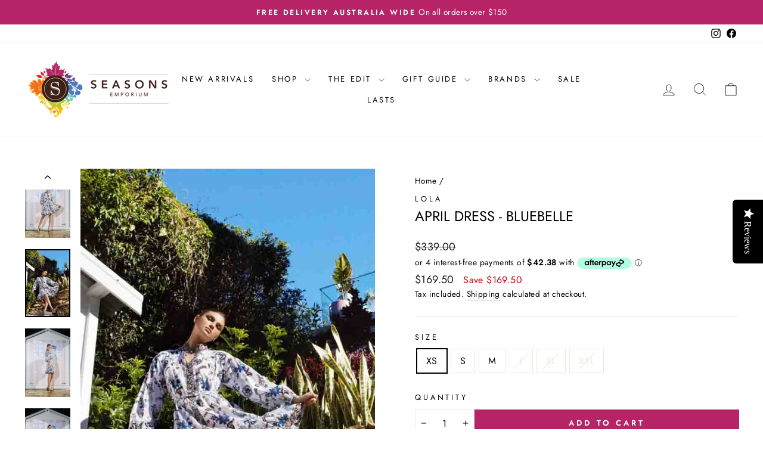

--- FILE ---
content_type: text/html; charset=utf-8
request_url: https://www.seasonsemporium.com/products/april-dress-bluebelle
body_size: 53956
content:
<!doctype html>
<html class="no-js" lang="en" dir="ltr">
<head>
  <meta charset="utf-8">
  <meta http-equiv="X-UA-Compatible" content="IE=edge,chrome=1">
  <meta name="viewport" content="width=device-width,initial-scale=1">
  <meta name="theme-color" content="#b62467">
  <link rel="canonical" href="https://www.seasonsemporium.com/products/april-dress-bluebelle">
  <link rel="preconnect" href="https://cdn.shopify.com" crossorigin>
  <link rel="preconnect" href="https://fonts.shopifycdn.com" crossorigin>
  <link rel="dns-prefetch" href="https://productreviews.shopifycdn.com">
  <link rel="dns-prefetch" href="https://ajax.googleapis.com">
  <link rel="dns-prefetch" href="https://maps.googleapis.com">
  <link rel="dns-prefetch" href="https://maps.gstatic.com"><link rel="shortcut icon" href="//www.seasonsemporium.com/cdn/shop/files/Seasons_Favicon_32x32.png?v=1613572540" type="image/png" /><title>April Dress - Bluebelle
&ndash; Seasons Emporium
</title>
<meta name="description" content="Our latest creation, &#39;THE APRIL&#39; by designer Perette Creighton is going to become your Summer staple.  Featuring tiny buttons from neckline to hem, slightly puffed 70&#39;s style sleeves and a matching plaited belt. The April can be worn buttoned and belted for a structured look or unbuttoned with no belt for a floaty, shi"><meta property="og:site_name" content="Seasons Emporium">
  <meta property="og:url" content="https://www.seasonsemporium.com/products/april-dress-bluebelle">
  <meta property="og:title" content="April Dress - Bluebelle">
  <meta property="og:type" content="product">
  <meta property="og:description" content="Our latest creation, &#39;THE APRIL&#39; by designer Perette Creighton is going to become your Summer staple.  Featuring tiny buttons from neckline to hem, slightly puffed 70&#39;s style sleeves and a matching plaited belt. The April can be worn buttoned and belted for a structured look or unbuttoned with no belt for a floaty, shi"><meta property="og:image" content="http://www.seasonsemporium.com/cdn/shop/products/LolaAprilDressBluebelle3.jpg?v=1743218404">
    <meta property="og:image:secure_url" content="https://www.seasonsemporium.com/cdn/shop/products/LolaAprilDressBluebelle3.jpg?v=1743218404">
    <meta property="og:image:width" content="700">
    <meta property="og:image:height" content="1048"><meta name="twitter:site" content="@">
  <meta name="twitter:card" content="summary_large_image">
  <meta name="twitter:title" content="April Dress - Bluebelle">
  <meta name="twitter:description" content="Our latest creation, &#39;THE APRIL&#39; by designer Perette Creighton is going to become your Summer staple.  Featuring tiny buttons from neckline to hem, slightly puffed 70&#39;s style sleeves and a matching plaited belt. The April can be worn buttoned and belted for a structured look or unbuttoned with no belt for a floaty, shi">
<style data-shopify>@font-face {
  font-family: Jost;
  font-weight: 400;
  font-style: normal;
  font-display: swap;
  src: url("//www.seasonsemporium.com/cdn/fonts/jost/jost_n4.d47a1b6347ce4a4c9f437608011273009d91f2b7.woff2") format("woff2"),
       url("//www.seasonsemporium.com/cdn/fonts/jost/jost_n4.791c46290e672b3f85c3d1c651ef2efa3819eadd.woff") format("woff");
}

  @font-face {
  font-family: Jost;
  font-weight: 400;
  font-style: normal;
  font-display: swap;
  src: url("//www.seasonsemporium.com/cdn/fonts/jost/jost_n4.d47a1b6347ce4a4c9f437608011273009d91f2b7.woff2") format("woff2"),
       url("//www.seasonsemporium.com/cdn/fonts/jost/jost_n4.791c46290e672b3f85c3d1c651ef2efa3819eadd.woff") format("woff");
}


  @font-face {
  font-family: Jost;
  font-weight: 600;
  font-style: normal;
  font-display: swap;
  src: url("//www.seasonsemporium.com/cdn/fonts/jost/jost_n6.ec1178db7a7515114a2d84e3dd680832b7af8b99.woff2") format("woff2"),
       url("//www.seasonsemporium.com/cdn/fonts/jost/jost_n6.b1178bb6bdd3979fef38e103a3816f6980aeaff9.woff") format("woff");
}

  @font-face {
  font-family: Jost;
  font-weight: 400;
  font-style: italic;
  font-display: swap;
  src: url("//www.seasonsemporium.com/cdn/fonts/jost/jost_i4.b690098389649750ada222b9763d55796c5283a5.woff2") format("woff2"),
       url("//www.seasonsemporium.com/cdn/fonts/jost/jost_i4.fd766415a47e50b9e391ae7ec04e2ae25e7e28b0.woff") format("woff");
}

  @font-face {
  font-family: Jost;
  font-weight: 600;
  font-style: italic;
  font-display: swap;
  src: url("//www.seasonsemporium.com/cdn/fonts/jost/jost_i6.9af7e5f39e3a108c08f24047a4276332d9d7b85e.woff2") format("woff2"),
       url("//www.seasonsemporium.com/cdn/fonts/jost/jost_i6.2bf310262638f998ed206777ce0b9a3b98b6fe92.woff") format("woff");
}

</style><link href="//www.seasonsemporium.com/cdn/shop/t/5/assets/theme.css?v=58667173151125191541746673282" rel="stylesheet" type="text/css" media="all" />
  <link href="//www.seasonsemporium.com/cdn/shop/t/5/assets/custom.css?v=151961741965435378641743547319" rel="stylesheet" type="text/css" media="all" />
<style data-shopify>:root {
    --typeHeaderPrimary: Jost;
    --typeHeaderFallback: sans-serif;
    --typeHeaderSize: 28px;
    --typeHeaderWeight: 400;
    --typeHeaderLineHeight: 1;
    --typeHeaderSpacing: 0.0em;

    --typeBasePrimary:Jost;
    --typeBaseFallback:sans-serif;
    --typeBaseSize: 16px;
    --typeBaseWeight: 400;
    --typeBaseSpacing: 0.025em;
    --typeBaseLineHeight: 1.6;
    --typeBaselineHeightMinus01: 1.5;

    --typeCollectionTitle: 18px;

    --iconWeight: 2px;
    --iconLinecaps: miter;

    
        --buttonRadius: 0;
    

    --colorGridOverlayOpacity: 0.1;
    }

    .placeholder-content {
    background-image: linear-gradient(100deg, #ffffff 40%, #f7f7f7 63%, #ffffff 79%);
    }</style><script>
    document.documentElement.className = document.documentElement.className.replace('no-js', 'js');

    window.theme = window.theme || {};
    theme.routes = {
      home: "/",
      cart: "/cart.js",
      cartPage: "/cart",
      cartAdd: "/cart/add.js",
      cartChange: "/cart/change.js",
      search: "/search",
      predictiveSearch: "/search/suggest"
    };
    theme.strings = {
      soldOut: "Sold Out",
      unavailable: "Unavailable",
      inStockLabel: "In stock, ready to ship",
      oneStockLabel: "Low stock - [count] item left",
      otherStockLabel: "Low stock - [count] items left",
      willNotShipUntil: "Ready to ship [date]",
      willBeInStockAfter: "Back in stock [date]",
      waitingForStock: "Backordered, shipping soon",
      savePrice: "Save [saved_amount]",
      cartEmpty: "Your cart is currently empty.",
      cartTermsConfirmation: "You must agree with the terms and conditions of sales to check out",
      searchCollections: "Collections",
      searchPages: "Pages",
      searchArticles: "Articles",
      productFrom: "from ",
      maxQuantity: "You can only have [quantity] of [title] in your cart."
    };
    theme.settings = {
      cartType: "drawer",
      isCustomerTemplate: false,
      moneyFormat: "${{amount}}",
      saveType: "dollar",
      productImageSize: "portrait",
      productImageCover: false,
      predictiveSearch: true,
      predictiveSearchType: null,
      predictiveSearchVendor: false,
      predictiveSearchPrice: false,
      quickView: false,
      themeName: 'Impulse',
      themeVersion: "7.5.0"
    };
  </script>

  <script>window.performance && window.performance.mark && window.performance.mark('shopify.content_for_header.start');</script><meta name="google-site-verification" content="YnzGn9Iov_Ch7CX4SdbcnMzErf2_j2OQksT0KsJpra0">
<meta name="facebook-domain-verification" content="dwan523fm6ios9rfeykglqdlzzua0a">
<meta id="shopify-digital-wallet" name="shopify-digital-wallet" content="/49145151649/digital_wallets/dialog">
<meta name="shopify-checkout-api-token" content="13f5557d39848c389bae3b80630621e9">
<meta id="in-context-paypal-metadata" data-shop-id="49145151649" data-venmo-supported="false" data-environment="production" data-locale="en_US" data-paypal-v4="true" data-currency="AUD">
<link rel="alternate" type="application/json+oembed" href="https://www.seasonsemporium.com/products/april-dress-bluebelle.oembed">
<script async="async" src="/checkouts/internal/preloads.js?locale=en-AU"></script>
<link rel="preconnect" href="https://shop.app" crossorigin="anonymous">
<script async="async" src="https://shop.app/checkouts/internal/preloads.js?locale=en-AU&shop_id=49145151649" crossorigin="anonymous"></script>
<script id="apple-pay-shop-capabilities" type="application/json">{"shopId":49145151649,"countryCode":"AU","currencyCode":"AUD","merchantCapabilities":["supports3DS"],"merchantId":"gid:\/\/shopify\/Shop\/49145151649","merchantName":"Seasons Emporium","requiredBillingContactFields":["postalAddress","email","phone"],"requiredShippingContactFields":["postalAddress","email","phone"],"shippingType":"shipping","supportedNetworks":["visa","masterCard","amex","jcb"],"total":{"type":"pending","label":"Seasons Emporium","amount":"1.00"},"shopifyPaymentsEnabled":true,"supportsSubscriptions":true}</script>
<script id="shopify-features" type="application/json">{"accessToken":"13f5557d39848c389bae3b80630621e9","betas":["rich-media-storefront-analytics"],"domain":"www.seasonsemporium.com","predictiveSearch":true,"shopId":49145151649,"locale":"en"}</script>
<script>var Shopify = Shopify || {};
Shopify.shop = "seasons-emporium-2020.myshopify.com";
Shopify.locale = "en";
Shopify.currency = {"active":"AUD","rate":"1.0"};
Shopify.country = "AU";
Shopify.theme = {"name":"seasons-emporium\/master","id":142757101804,"schema_name":"Impulse","schema_version":"7.5.0","theme_store_id":null,"role":"main"};
Shopify.theme.handle = "null";
Shopify.theme.style = {"id":null,"handle":null};
Shopify.cdnHost = "www.seasonsemporium.com/cdn";
Shopify.routes = Shopify.routes || {};
Shopify.routes.root = "/";</script>
<script type="module">!function(o){(o.Shopify=o.Shopify||{}).modules=!0}(window);</script>
<script>!function(o){function n(){var o=[];function n(){o.push(Array.prototype.slice.apply(arguments))}return n.q=o,n}var t=o.Shopify=o.Shopify||{};t.loadFeatures=n(),t.autoloadFeatures=n()}(window);</script>
<script>
  window.ShopifyPay = window.ShopifyPay || {};
  window.ShopifyPay.apiHost = "shop.app\/pay";
  window.ShopifyPay.redirectState = null;
</script>
<script id="shop-js-analytics" type="application/json">{"pageType":"product"}</script>
<script defer="defer" async type="module" src="//www.seasonsemporium.com/cdn/shopifycloud/shop-js/modules/v2/client.init-shop-cart-sync_BN7fPSNr.en.esm.js"></script>
<script defer="defer" async type="module" src="//www.seasonsemporium.com/cdn/shopifycloud/shop-js/modules/v2/chunk.common_Cbph3Kss.esm.js"></script>
<script defer="defer" async type="module" src="//www.seasonsemporium.com/cdn/shopifycloud/shop-js/modules/v2/chunk.modal_DKumMAJ1.esm.js"></script>
<script type="module">
  await import("//www.seasonsemporium.com/cdn/shopifycloud/shop-js/modules/v2/client.init-shop-cart-sync_BN7fPSNr.en.esm.js");
await import("//www.seasonsemporium.com/cdn/shopifycloud/shop-js/modules/v2/chunk.common_Cbph3Kss.esm.js");
await import("//www.seasonsemporium.com/cdn/shopifycloud/shop-js/modules/v2/chunk.modal_DKumMAJ1.esm.js");

  window.Shopify.SignInWithShop?.initShopCartSync?.({"fedCMEnabled":true,"windoidEnabled":true});

</script>
<script>
  window.Shopify = window.Shopify || {};
  if (!window.Shopify.featureAssets) window.Shopify.featureAssets = {};
  window.Shopify.featureAssets['shop-js'] = {"shop-cart-sync":["modules/v2/client.shop-cart-sync_CJVUk8Jm.en.esm.js","modules/v2/chunk.common_Cbph3Kss.esm.js","modules/v2/chunk.modal_DKumMAJ1.esm.js"],"init-fed-cm":["modules/v2/client.init-fed-cm_7Fvt41F4.en.esm.js","modules/v2/chunk.common_Cbph3Kss.esm.js","modules/v2/chunk.modal_DKumMAJ1.esm.js"],"init-shop-email-lookup-coordinator":["modules/v2/client.init-shop-email-lookup-coordinator_Cc088_bR.en.esm.js","modules/v2/chunk.common_Cbph3Kss.esm.js","modules/v2/chunk.modal_DKumMAJ1.esm.js"],"init-windoid":["modules/v2/client.init-windoid_hPopwJRj.en.esm.js","modules/v2/chunk.common_Cbph3Kss.esm.js","modules/v2/chunk.modal_DKumMAJ1.esm.js"],"shop-button":["modules/v2/client.shop-button_B0jaPSNF.en.esm.js","modules/v2/chunk.common_Cbph3Kss.esm.js","modules/v2/chunk.modal_DKumMAJ1.esm.js"],"shop-cash-offers":["modules/v2/client.shop-cash-offers_DPIskqss.en.esm.js","modules/v2/chunk.common_Cbph3Kss.esm.js","modules/v2/chunk.modal_DKumMAJ1.esm.js"],"shop-toast-manager":["modules/v2/client.shop-toast-manager_CK7RT69O.en.esm.js","modules/v2/chunk.common_Cbph3Kss.esm.js","modules/v2/chunk.modal_DKumMAJ1.esm.js"],"init-shop-cart-sync":["modules/v2/client.init-shop-cart-sync_BN7fPSNr.en.esm.js","modules/v2/chunk.common_Cbph3Kss.esm.js","modules/v2/chunk.modal_DKumMAJ1.esm.js"],"init-customer-accounts-sign-up":["modules/v2/client.init-customer-accounts-sign-up_CfPf4CXf.en.esm.js","modules/v2/client.shop-login-button_DeIztwXF.en.esm.js","modules/v2/chunk.common_Cbph3Kss.esm.js","modules/v2/chunk.modal_DKumMAJ1.esm.js"],"pay-button":["modules/v2/client.pay-button_CgIwFSYN.en.esm.js","modules/v2/chunk.common_Cbph3Kss.esm.js","modules/v2/chunk.modal_DKumMAJ1.esm.js"],"init-customer-accounts":["modules/v2/client.init-customer-accounts_DQ3x16JI.en.esm.js","modules/v2/client.shop-login-button_DeIztwXF.en.esm.js","modules/v2/chunk.common_Cbph3Kss.esm.js","modules/v2/chunk.modal_DKumMAJ1.esm.js"],"avatar":["modules/v2/client.avatar_BTnouDA3.en.esm.js"],"init-shop-for-new-customer-accounts":["modules/v2/client.init-shop-for-new-customer-accounts_CsZy_esa.en.esm.js","modules/v2/client.shop-login-button_DeIztwXF.en.esm.js","modules/v2/chunk.common_Cbph3Kss.esm.js","modules/v2/chunk.modal_DKumMAJ1.esm.js"],"shop-follow-button":["modules/v2/client.shop-follow-button_BRMJjgGd.en.esm.js","modules/v2/chunk.common_Cbph3Kss.esm.js","modules/v2/chunk.modal_DKumMAJ1.esm.js"],"checkout-modal":["modules/v2/client.checkout-modal_B9Drz_yf.en.esm.js","modules/v2/chunk.common_Cbph3Kss.esm.js","modules/v2/chunk.modal_DKumMAJ1.esm.js"],"shop-login-button":["modules/v2/client.shop-login-button_DeIztwXF.en.esm.js","modules/v2/chunk.common_Cbph3Kss.esm.js","modules/v2/chunk.modal_DKumMAJ1.esm.js"],"lead-capture":["modules/v2/client.lead-capture_DXYzFM3R.en.esm.js","modules/v2/chunk.common_Cbph3Kss.esm.js","modules/v2/chunk.modal_DKumMAJ1.esm.js"],"shop-login":["modules/v2/client.shop-login_CA5pJqmO.en.esm.js","modules/v2/chunk.common_Cbph3Kss.esm.js","modules/v2/chunk.modal_DKumMAJ1.esm.js"],"payment-terms":["modules/v2/client.payment-terms_BxzfvcZJ.en.esm.js","modules/v2/chunk.common_Cbph3Kss.esm.js","modules/v2/chunk.modal_DKumMAJ1.esm.js"]};
</script>
<script>(function() {
  var isLoaded = false;
  function asyncLoad() {
    if (isLoaded) return;
    isLoaded = true;
    var urls = ["https:\/\/s3.amazonaws.com\/pixelpop\/usercontent\/scripts\/8ab55010-c186-4350-8c9c-db232eecd85b\/pixelpop.js?shop=seasons-emporium-2020.myshopify.com","https:\/\/cdn-widgetsrepository.yotpo.com\/v1\/loader\/pILFSJh1riQY1soW5zOP8iEXw4EksQmRUwr9pxm5?shop=seasons-emporium-2020.myshopify.com","\/\/cdn.shopify.com\/proxy\/a1c21b61e81cd6801997b7bf480cba7d212d0b0f6c06ab7c0507e31195dd3a04\/cdn.nfcube.com\/instafeed-95e09338673ff02f6e393440b0aeeeee.js?shop=seasons-emporium-2020.myshopify.com\u0026sp-cache-control=cHVibGljLCBtYXgtYWdlPTkwMA"];
    for (var i = 0; i < urls.length; i++) {
      var s = document.createElement('script');
      s.type = 'text/javascript';
      s.async = true;
      s.src = urls[i];
      var x = document.getElementsByTagName('script')[0];
      x.parentNode.insertBefore(s, x);
    }
  };
  if(window.attachEvent) {
    window.attachEvent('onload', asyncLoad);
  } else {
    window.addEventListener('load', asyncLoad, false);
  }
})();</script>
<script id="__st">var __st={"a":49145151649,"offset":36000,"reqid":"db3adcb4-9714-4f2e-98f2-5cb3e0b8942e-1769906876","pageurl":"www.seasonsemporium.com\/products\/april-dress-bluebelle","u":"9a4c63ff3bf0","p":"product","rtyp":"product","rid":7846719946988};</script>
<script>window.ShopifyPaypalV4VisibilityTracking = true;</script>
<script id="captcha-bootstrap">!function(){'use strict';const t='contact',e='account',n='new_comment',o=[[t,t],['blogs',n],['comments',n],[t,'customer']],c=[[e,'customer_login'],[e,'guest_login'],[e,'recover_customer_password'],[e,'create_customer']],r=t=>t.map((([t,e])=>`form[action*='/${t}']:not([data-nocaptcha='true']) input[name='form_type'][value='${e}']`)).join(','),a=t=>()=>t?[...document.querySelectorAll(t)].map((t=>t.form)):[];function s(){const t=[...o],e=r(t);return a(e)}const i='password',u='form_key',d=['recaptcha-v3-token','g-recaptcha-response','h-captcha-response',i],f=()=>{try{return window.sessionStorage}catch{return}},m='__shopify_v',_=t=>t.elements[u];function p(t,e,n=!1){try{const o=window.sessionStorage,c=JSON.parse(o.getItem(e)),{data:r}=function(t){const{data:e,action:n}=t;return t[m]||n?{data:e,action:n}:{data:t,action:n}}(c);for(const[e,n]of Object.entries(r))t.elements[e]&&(t.elements[e].value=n);n&&o.removeItem(e)}catch(o){console.error('form repopulation failed',{error:o})}}const l='form_type',E='cptcha';function T(t){t.dataset[E]=!0}const w=window,h=w.document,L='Shopify',v='ce_forms',y='captcha';let A=!1;((t,e)=>{const n=(g='f06e6c50-85a8-45c8-87d0-21a2b65856fe',I='https://cdn.shopify.com/shopifycloud/storefront-forms-hcaptcha/ce_storefront_forms_captcha_hcaptcha.v1.5.2.iife.js',D={infoText:'Protected by hCaptcha',privacyText:'Privacy',termsText:'Terms'},(t,e,n)=>{const o=w[L][v],c=o.bindForm;if(c)return c(t,g,e,D).then(n);var r;o.q.push([[t,g,e,D],n]),r=I,A||(h.body.append(Object.assign(h.createElement('script'),{id:'captcha-provider',async:!0,src:r})),A=!0)});var g,I,D;w[L]=w[L]||{},w[L][v]=w[L][v]||{},w[L][v].q=[],w[L][y]=w[L][y]||{},w[L][y].protect=function(t,e){n(t,void 0,e),T(t)},Object.freeze(w[L][y]),function(t,e,n,w,h,L){const[v,y,A,g]=function(t,e,n){const i=e?o:[],u=t?c:[],d=[...i,...u],f=r(d),m=r(i),_=r(d.filter((([t,e])=>n.includes(e))));return[a(f),a(m),a(_),s()]}(w,h,L),I=t=>{const e=t.target;return e instanceof HTMLFormElement?e:e&&e.form},D=t=>v().includes(t);t.addEventListener('submit',(t=>{const e=I(t);if(!e)return;const n=D(e)&&!e.dataset.hcaptchaBound&&!e.dataset.recaptchaBound,o=_(e),c=g().includes(e)&&(!o||!o.value);(n||c)&&t.preventDefault(),c&&!n&&(function(t){try{if(!f())return;!function(t){const e=f();if(!e)return;const n=_(t);if(!n)return;const o=n.value;o&&e.removeItem(o)}(t);const e=Array.from(Array(32),(()=>Math.random().toString(36)[2])).join('');!function(t,e){_(t)||t.append(Object.assign(document.createElement('input'),{type:'hidden',name:u})),t.elements[u].value=e}(t,e),function(t,e){const n=f();if(!n)return;const o=[...t.querySelectorAll(`input[type='${i}']`)].map((({name:t})=>t)),c=[...d,...o],r={};for(const[a,s]of new FormData(t).entries())c.includes(a)||(r[a]=s);n.setItem(e,JSON.stringify({[m]:1,action:t.action,data:r}))}(t,e)}catch(e){console.error('failed to persist form',e)}}(e),e.submit())}));const S=(t,e)=>{t&&!t.dataset[E]&&(n(t,e.some((e=>e===t))),T(t))};for(const o of['focusin','change'])t.addEventListener(o,(t=>{const e=I(t);D(e)&&S(e,y())}));const B=e.get('form_key'),M=e.get(l),P=B&&M;t.addEventListener('DOMContentLoaded',(()=>{const t=y();if(P)for(const e of t)e.elements[l].value===M&&p(e,B);[...new Set([...A(),...v().filter((t=>'true'===t.dataset.shopifyCaptcha))])].forEach((e=>S(e,t)))}))}(h,new URLSearchParams(w.location.search),n,t,e,['guest_login'])})(!0,!0)}();</script>
<script integrity="sha256-4kQ18oKyAcykRKYeNunJcIwy7WH5gtpwJnB7kiuLZ1E=" data-source-attribution="shopify.loadfeatures" defer="defer" src="//www.seasonsemporium.com/cdn/shopifycloud/storefront/assets/storefront/load_feature-a0a9edcb.js" crossorigin="anonymous"></script>
<script crossorigin="anonymous" defer="defer" src="//www.seasonsemporium.com/cdn/shopifycloud/storefront/assets/shopify_pay/storefront-65b4c6d7.js?v=20250812"></script>
<script data-source-attribution="shopify.dynamic_checkout.dynamic.init">var Shopify=Shopify||{};Shopify.PaymentButton=Shopify.PaymentButton||{isStorefrontPortableWallets:!0,init:function(){window.Shopify.PaymentButton.init=function(){};var t=document.createElement("script");t.src="https://www.seasonsemporium.com/cdn/shopifycloud/portable-wallets/latest/portable-wallets.en.js",t.type="module",document.head.appendChild(t)}};
</script>
<script data-source-attribution="shopify.dynamic_checkout.buyer_consent">
  function portableWalletsHideBuyerConsent(e){var t=document.getElementById("shopify-buyer-consent"),n=document.getElementById("shopify-subscription-policy-button");t&&n&&(t.classList.add("hidden"),t.setAttribute("aria-hidden","true"),n.removeEventListener("click",e))}function portableWalletsShowBuyerConsent(e){var t=document.getElementById("shopify-buyer-consent"),n=document.getElementById("shopify-subscription-policy-button");t&&n&&(t.classList.remove("hidden"),t.removeAttribute("aria-hidden"),n.addEventListener("click",e))}window.Shopify?.PaymentButton&&(window.Shopify.PaymentButton.hideBuyerConsent=portableWalletsHideBuyerConsent,window.Shopify.PaymentButton.showBuyerConsent=portableWalletsShowBuyerConsent);
</script>
<script data-source-attribution="shopify.dynamic_checkout.cart.bootstrap">document.addEventListener("DOMContentLoaded",(function(){function t(){return document.querySelector("shopify-accelerated-checkout-cart, shopify-accelerated-checkout")}if(t())Shopify.PaymentButton.init();else{new MutationObserver((function(e,n){t()&&(Shopify.PaymentButton.init(),n.disconnect())})).observe(document.body,{childList:!0,subtree:!0})}}));
</script>
<link id="shopify-accelerated-checkout-styles" rel="stylesheet" media="screen" href="https://www.seasonsemporium.com/cdn/shopifycloud/portable-wallets/latest/accelerated-checkout-backwards-compat.css" crossorigin="anonymous">
<style id="shopify-accelerated-checkout-cart">
        #shopify-buyer-consent {
  margin-top: 1em;
  display: inline-block;
  width: 100%;
}

#shopify-buyer-consent.hidden {
  display: none;
}

#shopify-subscription-policy-button {
  background: none;
  border: none;
  padding: 0;
  text-decoration: underline;
  font-size: inherit;
  cursor: pointer;
}

#shopify-subscription-policy-button::before {
  box-shadow: none;
}

      </style>

<script>window.performance && window.performance.mark && window.performance.mark('shopify.content_for_header.end');</script>

  <script src="//www.seasonsemporium.com/cdn/shop/t/5/assets/vendor-scripts-v11.js" defer="defer"></script><link rel="stylesheet" href="//www.seasonsemporium.com/cdn/shop/t/5/assets/country-flags.css"><script src="//www.seasonsemporium.com/cdn/shop/t/5/assets/theme.js?v=53227735482380516811725241671" defer="defer"></script>
  <script src="//www.seasonsemporium.com/cdn/shop/t/5/assets/arkhi.js?v=56565567528146952341725241670" defer="defer"></script>

  <style>
    .grid-product__tag--online-only {
      background-color: #000000;
      color: #ffffff;
    }
  </style>
<!-- BEGIN app block: shopify://apps/klaviyo-email-marketing-sms/blocks/klaviyo-onsite-embed/2632fe16-c075-4321-a88b-50b567f42507 -->












  <script async src="https://static.klaviyo.com/onsite/js/TnvmB8/klaviyo.js?company_id=TnvmB8"></script>
  <script>!function(){if(!window.klaviyo){window._klOnsite=window._klOnsite||[];try{window.klaviyo=new Proxy({},{get:function(n,i){return"push"===i?function(){var n;(n=window._klOnsite).push.apply(n,arguments)}:function(){for(var n=arguments.length,o=new Array(n),w=0;w<n;w++)o[w]=arguments[w];var t="function"==typeof o[o.length-1]?o.pop():void 0,e=new Promise((function(n){window._klOnsite.push([i].concat(o,[function(i){t&&t(i),n(i)}]))}));return e}}})}catch(n){window.klaviyo=window.klaviyo||[],window.klaviyo.push=function(){var n;(n=window._klOnsite).push.apply(n,arguments)}}}}();</script>

  
    <script id="viewed_product">
      if (item == null) {
        var _learnq = _learnq || [];

        var MetafieldReviews = null
        var MetafieldYotpoRating = null
        var MetafieldYotpoCount = null
        var MetafieldLooxRating = null
        var MetafieldLooxCount = null
        var okendoProduct = null
        var okendoProductReviewCount = null
        var okendoProductReviewAverageValue = null
        try {
          // The following fields are used for Customer Hub recently viewed in order to add reviews.
          // This information is not part of __kla_viewed. Instead, it is part of __kla_viewed_reviewed_items
          MetafieldReviews = {"rating_count":0};
          MetafieldYotpoRating = "0"
          MetafieldYotpoCount = "0"
          MetafieldLooxRating = null
          MetafieldLooxCount = null

          okendoProduct = null
          // If the okendo metafield is not legacy, it will error, which then requires the new json formatted data
          if (okendoProduct && 'error' in okendoProduct) {
            okendoProduct = null
          }
          okendoProductReviewCount = okendoProduct ? okendoProduct.reviewCount : null
          okendoProductReviewAverageValue = okendoProduct ? okendoProduct.reviewAverageValue : null
        } catch (error) {
          console.error('Error in Klaviyo onsite reviews tracking:', error);
        }

        var item = {
          Name: "April Dress - Bluebelle",
          ProductID: 7846719946988,
          Categories: ["Dresses","Last Chance","Lola","ON SALE"],
          ImageURL: "https://www.seasonsemporium.com/cdn/shop/products/LolaAprilDressBluebelle3_grande.jpg?v=1743218404",
          URL: "https://www.seasonsemporium.com/products/april-dress-bluebelle",
          Brand: "Lola",
          Price: "$169.50",
          Value: "169.50",
          CompareAtPrice: "$339.00"
        };
        _learnq.push(['track', 'Viewed Product', item]);
        _learnq.push(['trackViewedItem', {
          Title: item.Name,
          ItemId: item.ProductID,
          Categories: item.Categories,
          ImageUrl: item.ImageURL,
          Url: item.URL,
          Metadata: {
            Brand: item.Brand,
            Price: item.Price,
            Value: item.Value,
            CompareAtPrice: item.CompareAtPrice
          },
          metafields:{
            reviews: MetafieldReviews,
            yotpo:{
              rating: MetafieldYotpoRating,
              count: MetafieldYotpoCount,
            },
            loox:{
              rating: MetafieldLooxRating,
              count: MetafieldLooxCount,
            },
            okendo: {
              rating: okendoProductReviewAverageValue,
              count: okendoProductReviewCount,
            }
          }
        }]);
      }
    </script>
  




  <script>
    window.klaviyoReviewsProductDesignMode = false
  </script>







<!-- END app block --><!-- BEGIN app block: shopify://apps/yotpo-product-reviews/blocks/reviews_tab/eb7dfd7d-db44-4334-bc49-c893b51b36cf -->

    <div
            class="yotpo-widget-instance"
            data-yotpo-instance-id="1055059"
            data-yotpo-product-id="7846719946988">
    </div>



<!-- END app block --><!-- BEGIN app block: shopify://apps/yotpo-product-reviews/blocks/settings/eb7dfd7d-db44-4334-bc49-c893b51b36cf -->


<script type="text/javascript">
  (function e(){var e=document.createElement("script");
  e.type="text/javascript",e.async=true,
  e.src="//staticw2.yotpo.com/pILFSJh1riQY1soW5zOP8iEXw4EksQmRUwr9pxm5/widget.js?lang=en";
  var t=document.getElementsByTagName("script")[0];
  t.parentNode.insertBefore(e,t)})();
</script>



  
<!-- END app block --><!-- BEGIN app block: shopify://apps/simprosys-google-shopping-feed/blocks/core_settings_block/1f0b859e-9fa6-4007-97e8-4513aff5ff3b --><!-- BEGIN: GSF App Core Tags & Scripts by Simprosys Google Shopping Feed -->









<!-- END: GSF App Core Tags & Scripts by Simprosys Google Shopping Feed -->
<!-- END app block --><script src="https://cdn.shopify.com/extensions/019bde97-a6f8-7700-a29a-355164148025/globo-color-swatch-214/assets/globoswatch.js" type="text/javascript" defer="defer"></script>
<link href="https://monorail-edge.shopifysvc.com" rel="dns-prefetch">
<script>(function(){if ("sendBeacon" in navigator && "performance" in window) {try {var session_token_from_headers = performance.getEntriesByType('navigation')[0].serverTiming.find(x => x.name == '_s').description;} catch {var session_token_from_headers = undefined;}var session_cookie_matches = document.cookie.match(/_shopify_s=([^;]*)/);var session_token_from_cookie = session_cookie_matches && session_cookie_matches.length === 2 ? session_cookie_matches[1] : "";var session_token = session_token_from_headers || session_token_from_cookie || "";function handle_abandonment_event(e) {var entries = performance.getEntries().filter(function(entry) {return /monorail-edge.shopifysvc.com/.test(entry.name);});if (!window.abandonment_tracked && entries.length === 0) {window.abandonment_tracked = true;var currentMs = Date.now();var navigation_start = performance.timing.navigationStart;var payload = {shop_id: 49145151649,url: window.location.href,navigation_start,duration: currentMs - navigation_start,session_token,page_type: "product"};window.navigator.sendBeacon("https://monorail-edge.shopifysvc.com/v1/produce", JSON.stringify({schema_id: "online_store_buyer_site_abandonment/1.1",payload: payload,metadata: {event_created_at_ms: currentMs,event_sent_at_ms: currentMs}}));}}window.addEventListener('pagehide', handle_abandonment_event);}}());</script>
<script id="web-pixels-manager-setup">(function e(e,d,r,n,o){if(void 0===o&&(o={}),!Boolean(null===(a=null===(i=window.Shopify)||void 0===i?void 0:i.analytics)||void 0===a?void 0:a.replayQueue)){var i,a;window.Shopify=window.Shopify||{};var t=window.Shopify;t.analytics=t.analytics||{};var s=t.analytics;s.replayQueue=[],s.publish=function(e,d,r){return s.replayQueue.push([e,d,r]),!0};try{self.performance.mark("wpm:start")}catch(e){}var l=function(){var e={modern:/Edge?\/(1{2}[4-9]|1[2-9]\d|[2-9]\d{2}|\d{4,})\.\d+(\.\d+|)|Firefox\/(1{2}[4-9]|1[2-9]\d|[2-9]\d{2}|\d{4,})\.\d+(\.\d+|)|Chrom(ium|e)\/(9{2}|\d{3,})\.\d+(\.\d+|)|(Maci|X1{2}).+ Version\/(15\.\d+|(1[6-9]|[2-9]\d|\d{3,})\.\d+)([,.]\d+|)( \(\w+\)|)( Mobile\/\w+|) Safari\/|Chrome.+OPR\/(9{2}|\d{3,})\.\d+\.\d+|(CPU[ +]OS|iPhone[ +]OS|CPU[ +]iPhone|CPU IPhone OS|CPU iPad OS)[ +]+(15[._]\d+|(1[6-9]|[2-9]\d|\d{3,})[._]\d+)([._]\d+|)|Android:?[ /-](13[3-9]|1[4-9]\d|[2-9]\d{2}|\d{4,})(\.\d+|)(\.\d+|)|Android.+Firefox\/(13[5-9]|1[4-9]\d|[2-9]\d{2}|\d{4,})\.\d+(\.\d+|)|Android.+Chrom(ium|e)\/(13[3-9]|1[4-9]\d|[2-9]\d{2}|\d{4,})\.\d+(\.\d+|)|SamsungBrowser\/([2-9]\d|\d{3,})\.\d+/,legacy:/Edge?\/(1[6-9]|[2-9]\d|\d{3,})\.\d+(\.\d+|)|Firefox\/(5[4-9]|[6-9]\d|\d{3,})\.\d+(\.\d+|)|Chrom(ium|e)\/(5[1-9]|[6-9]\d|\d{3,})\.\d+(\.\d+|)([\d.]+$|.*Safari\/(?![\d.]+ Edge\/[\d.]+$))|(Maci|X1{2}).+ Version\/(10\.\d+|(1[1-9]|[2-9]\d|\d{3,})\.\d+)([,.]\d+|)( \(\w+\)|)( Mobile\/\w+|) Safari\/|Chrome.+OPR\/(3[89]|[4-9]\d|\d{3,})\.\d+\.\d+|(CPU[ +]OS|iPhone[ +]OS|CPU[ +]iPhone|CPU IPhone OS|CPU iPad OS)[ +]+(10[._]\d+|(1[1-9]|[2-9]\d|\d{3,})[._]\d+)([._]\d+|)|Android:?[ /-](13[3-9]|1[4-9]\d|[2-9]\d{2}|\d{4,})(\.\d+|)(\.\d+|)|Mobile Safari.+OPR\/([89]\d|\d{3,})\.\d+\.\d+|Android.+Firefox\/(13[5-9]|1[4-9]\d|[2-9]\d{2}|\d{4,})\.\d+(\.\d+|)|Android.+Chrom(ium|e)\/(13[3-9]|1[4-9]\d|[2-9]\d{2}|\d{4,})\.\d+(\.\d+|)|Android.+(UC? ?Browser|UCWEB|U3)[ /]?(15\.([5-9]|\d{2,})|(1[6-9]|[2-9]\d|\d{3,})\.\d+)\.\d+|SamsungBrowser\/(5\.\d+|([6-9]|\d{2,})\.\d+)|Android.+MQ{2}Browser\/(14(\.(9|\d{2,})|)|(1[5-9]|[2-9]\d|\d{3,})(\.\d+|))(\.\d+|)|K[Aa][Ii]OS\/(3\.\d+|([4-9]|\d{2,})\.\d+)(\.\d+|)/},d=e.modern,r=e.legacy,n=navigator.userAgent;return n.match(d)?"modern":n.match(r)?"legacy":"unknown"}(),u="modern"===l?"modern":"legacy",c=(null!=n?n:{modern:"",legacy:""})[u],f=function(e){return[e.baseUrl,"/wpm","/b",e.hashVersion,"modern"===e.buildTarget?"m":"l",".js"].join("")}({baseUrl:d,hashVersion:r,buildTarget:u}),m=function(e){var d=e.version,r=e.bundleTarget,n=e.surface,o=e.pageUrl,i=e.monorailEndpoint;return{emit:function(e){var a=e.status,t=e.errorMsg,s=(new Date).getTime(),l=JSON.stringify({metadata:{event_sent_at_ms:s},events:[{schema_id:"web_pixels_manager_load/3.1",payload:{version:d,bundle_target:r,page_url:o,status:a,surface:n,error_msg:t},metadata:{event_created_at_ms:s}}]});if(!i)return console&&console.warn&&console.warn("[Web Pixels Manager] No Monorail endpoint provided, skipping logging."),!1;try{return self.navigator.sendBeacon.bind(self.navigator)(i,l)}catch(e){}var u=new XMLHttpRequest;try{return u.open("POST",i,!0),u.setRequestHeader("Content-Type","text/plain"),u.send(l),!0}catch(e){return console&&console.warn&&console.warn("[Web Pixels Manager] Got an unhandled error while logging to Monorail."),!1}}}}({version:r,bundleTarget:l,surface:e.surface,pageUrl:self.location.href,monorailEndpoint:e.monorailEndpoint});try{o.browserTarget=l,function(e){var d=e.src,r=e.async,n=void 0===r||r,o=e.onload,i=e.onerror,a=e.sri,t=e.scriptDataAttributes,s=void 0===t?{}:t,l=document.createElement("script"),u=document.querySelector("head"),c=document.querySelector("body");if(l.async=n,l.src=d,a&&(l.integrity=a,l.crossOrigin="anonymous"),s)for(var f in s)if(Object.prototype.hasOwnProperty.call(s,f))try{l.dataset[f]=s[f]}catch(e){}if(o&&l.addEventListener("load",o),i&&l.addEventListener("error",i),u)u.appendChild(l);else{if(!c)throw new Error("Did not find a head or body element to append the script");c.appendChild(l)}}({src:f,async:!0,onload:function(){if(!function(){var e,d;return Boolean(null===(d=null===(e=window.Shopify)||void 0===e?void 0:e.analytics)||void 0===d?void 0:d.initialized)}()){var d=window.webPixelsManager.init(e)||void 0;if(d){var r=window.Shopify.analytics;r.replayQueue.forEach((function(e){var r=e[0],n=e[1],o=e[2];d.publishCustomEvent(r,n,o)})),r.replayQueue=[],r.publish=d.publishCustomEvent,r.visitor=d.visitor,r.initialized=!0}}},onerror:function(){return m.emit({status:"failed",errorMsg:"".concat(f," has failed to load")})},sri:function(e){var d=/^sha384-[A-Za-z0-9+/=]+$/;return"string"==typeof e&&d.test(e)}(c)?c:"",scriptDataAttributes:o}),m.emit({status:"loading"})}catch(e){m.emit({status:"failed",errorMsg:(null==e?void 0:e.message)||"Unknown error"})}}})({shopId: 49145151649,storefrontBaseUrl: "https://www.seasonsemporium.com",extensionsBaseUrl: "https://extensions.shopifycdn.com/cdn/shopifycloud/web-pixels-manager",monorailEndpoint: "https://monorail-edge.shopifysvc.com/unstable/produce_batch",surface: "storefront-renderer",enabledBetaFlags: ["2dca8a86"],webPixelsConfigList: [{"id":"1832747244","configuration":"{\"accountID\":\"TnvmB8\",\"webPixelConfig\":\"eyJlbmFibGVBZGRlZFRvQ2FydEV2ZW50cyI6IHRydWV9\"}","eventPayloadVersion":"v1","runtimeContext":"STRICT","scriptVersion":"524f6c1ee37bacdca7657a665bdca589","type":"APP","apiClientId":123074,"privacyPurposes":["ANALYTICS","MARKETING"],"dataSharingAdjustments":{"protectedCustomerApprovalScopes":["read_customer_address","read_customer_email","read_customer_name","read_customer_personal_data","read_customer_phone"]}},{"id":"1700626668","configuration":"{\"yotpoStoreId\":\"pILFSJh1riQY1soW5zOP8iEXw4EksQmRUwr9pxm5\"}","eventPayloadVersion":"v1","runtimeContext":"STRICT","scriptVersion":"8bb37a256888599d9a3d57f0551d3859","type":"APP","apiClientId":70132,"privacyPurposes":["ANALYTICS","MARKETING","SALE_OF_DATA"],"dataSharingAdjustments":{"protectedCustomerApprovalScopes":["read_customer_address","read_customer_email","read_customer_name","read_customer_personal_data","read_customer_phone"]}},{"id":"458260716","configuration":"{\"config\":\"{\\\"google_tag_ids\\\":[\\\"G-EJ4EFQ0ECY\\\",\\\"AW-964150690\\\",\\\"GT-5TGZLP8S\\\"],\\\"target_country\\\":\\\"AU\\\",\\\"gtag_events\\\":[{\\\"type\\\":\\\"begin_checkout\\\",\\\"action_label\\\":[\\\"G-EJ4EFQ0ECY\\\",\\\"AW-964150690\\\/Qa4KCN6P46gaEKKL38sD\\\"]},{\\\"type\\\":\\\"search\\\",\\\"action_label\\\":[\\\"G-EJ4EFQ0ECY\\\",\\\"AW-964150690\\\/H0DkCOqP46gaEKKL38sD\\\"]},{\\\"type\\\":\\\"view_item\\\",\\\"action_label\\\":[\\\"G-EJ4EFQ0ECY\\\",\\\"AW-964150690\\\/u94ICOeP46gaEKKL38sD\\\",\\\"MC-LJS0T68S31\\\"]},{\\\"type\\\":\\\"purchase\\\",\\\"action_label\\\":[\\\"G-EJ4EFQ0ECY\\\",\\\"AW-964150690\\\/DrMGCIaO46gaEKKL38sD\\\",\\\"MC-LJS0T68S31\\\"]},{\\\"type\\\":\\\"page_view\\\",\\\"action_label\\\":[\\\"G-EJ4EFQ0ECY\\\",\\\"AW-964150690\\\/qq_yCOSP46gaEKKL38sD\\\",\\\"MC-LJS0T68S31\\\"]},{\\\"type\\\":\\\"add_payment_info\\\",\\\"action_label\\\":[\\\"G-EJ4EFQ0ECY\\\",\\\"AW-964150690\\\/3t2uCO2P46gaEKKL38sD\\\"]},{\\\"type\\\":\\\"add_to_cart\\\",\\\"action_label\\\":[\\\"G-EJ4EFQ0ECY\\\",\\\"AW-964150690\\\/fMrPCOGP46gaEKKL38sD\\\"]}],\\\"enable_monitoring_mode\\\":false}\"}","eventPayloadVersion":"v1","runtimeContext":"OPEN","scriptVersion":"b2a88bafab3e21179ed38636efcd8a93","type":"APP","apiClientId":1780363,"privacyPurposes":[],"dataSharingAdjustments":{"protectedCustomerApprovalScopes":["read_customer_address","read_customer_email","read_customer_name","read_customer_personal_data","read_customer_phone"]}},{"id":"238158060","configuration":"{\"pixel_id\":\"469037614495628\",\"pixel_type\":\"facebook_pixel\",\"metaapp_system_user_token\":\"-\"}","eventPayloadVersion":"v1","runtimeContext":"OPEN","scriptVersion":"ca16bc87fe92b6042fbaa3acc2fbdaa6","type":"APP","apiClientId":2329312,"privacyPurposes":["ANALYTICS","MARKETING","SALE_OF_DATA"],"dataSharingAdjustments":{"protectedCustomerApprovalScopes":["read_customer_address","read_customer_email","read_customer_name","read_customer_personal_data","read_customer_phone"]}},{"id":"81920236","configuration":"{\"tagID\":\"2613556578248\"}","eventPayloadVersion":"v1","runtimeContext":"STRICT","scriptVersion":"18031546ee651571ed29edbe71a3550b","type":"APP","apiClientId":3009811,"privacyPurposes":["ANALYTICS","MARKETING","SALE_OF_DATA"],"dataSharingAdjustments":{"protectedCustomerApprovalScopes":["read_customer_address","read_customer_email","read_customer_name","read_customer_personal_data","read_customer_phone"]}},{"id":"shopify-app-pixel","configuration":"{}","eventPayloadVersion":"v1","runtimeContext":"STRICT","scriptVersion":"0450","apiClientId":"shopify-pixel","type":"APP","privacyPurposes":["ANALYTICS","MARKETING"]},{"id":"shopify-custom-pixel","eventPayloadVersion":"v1","runtimeContext":"LAX","scriptVersion":"0450","apiClientId":"shopify-pixel","type":"CUSTOM","privacyPurposes":["ANALYTICS","MARKETING"]}],isMerchantRequest: false,initData: {"shop":{"name":"Seasons Emporium","paymentSettings":{"currencyCode":"AUD"},"myshopifyDomain":"seasons-emporium-2020.myshopify.com","countryCode":"AU","storefrontUrl":"https:\/\/www.seasonsemporium.com"},"customer":null,"cart":null,"checkout":null,"productVariants":[{"price":{"amount":169.5,"currencyCode":"AUD"},"product":{"title":"April Dress - Bluebelle","vendor":"Lola","id":"7846719946988","untranslatedTitle":"April Dress - Bluebelle","url":"\/products\/april-dress-bluebelle","type":"Fashion"},"id":"43562150133996","image":{"src":"\/\/www.seasonsemporium.com\/cdn\/shop\/products\/LolaAprilDressBluebelle.jpg?v=1743218404"},"sku":"LOL-DR-B4B-BLBEL - 001","title":"XS","untranslatedTitle":"XS"},{"price":{"amount":169.5,"currencyCode":"AUD"},"product":{"title":"April Dress - Bluebelle","vendor":"Lola","id":"7846719946988","untranslatedTitle":"April Dress - Bluebelle","url":"\/products\/april-dress-bluebelle","type":"Fashion"},"id":"43562150035692","image":{"src":"\/\/www.seasonsemporium.com\/cdn\/shop\/products\/LolaAprilDressBluebelle.jpg?v=1743218404"},"sku":"LOL-DR-B4B-BLBEL - 002","title":"S","untranslatedTitle":"S"},{"price":{"amount":169.5,"currencyCode":"AUD"},"product":{"title":"April Dress - Bluebelle","vendor":"Lola","id":"7846719946988","untranslatedTitle":"April Dress - Bluebelle","url":"\/products\/april-dress-bluebelle","type":"Fashion"},"id":"43562150002924","image":{"src":"\/\/www.seasonsemporium.com\/cdn\/shop\/products\/LolaAprilDressBluebelle.jpg?v=1743218404"},"sku":"LOL-DR-B4B-BLBEL - 003","title":"M","untranslatedTitle":"M"},{"price":{"amount":169.5,"currencyCode":"AUD"},"product":{"title":"April Dress - Bluebelle","vendor":"Lola","id":"7846719946988","untranslatedTitle":"April Dress - Bluebelle","url":"\/products\/april-dress-bluebelle","type":"Fashion"},"id":"43562149970156","image":{"src":"\/\/www.seasonsemporium.com\/cdn\/shop\/products\/LolaAprilDressBluebelle.jpg?v=1743218404"},"sku":"LOL-DR-B4B-BLBEL - 004","title":"L","untranslatedTitle":"L"},{"price":{"amount":169.5,"currencyCode":"AUD"},"product":{"title":"April Dress - Bluebelle","vendor":"Lola","id":"7846719946988","untranslatedTitle":"April Dress - Bluebelle","url":"\/products\/april-dress-bluebelle","type":"Fashion"},"id":"43562150068460","image":{"src":"\/\/www.seasonsemporium.com\/cdn\/shop\/products\/LolaAprilDressBluebelle.jpg?v=1743218404"},"sku":"LOL-DR-B4B-BLBEL - 005","title":"XL","untranslatedTitle":"XL"},{"price":{"amount":169.5,"currencyCode":"AUD"},"product":{"title":"April Dress - Bluebelle","vendor":"Lola","id":"7846719946988","untranslatedTitle":"April Dress - Bluebelle","url":"\/products\/april-dress-bluebelle","type":"Fashion"},"id":"43562150199532","image":{"src":"\/\/www.seasonsemporium.com\/cdn\/shop\/products\/LolaAprilDressBluebelle.jpg?v=1743218404"},"sku":"LOL-DR-B4B-BLBEL - 006","title":"XXL","untranslatedTitle":"XXL"}],"purchasingCompany":null},},"https://www.seasonsemporium.com/cdn","1d2a099fw23dfb22ep557258f5m7a2edbae",{"modern":"","legacy":""},{"shopId":"49145151649","storefrontBaseUrl":"https:\/\/www.seasonsemporium.com","extensionBaseUrl":"https:\/\/extensions.shopifycdn.com\/cdn\/shopifycloud\/web-pixels-manager","surface":"storefront-renderer","enabledBetaFlags":"[\"2dca8a86\"]","isMerchantRequest":"false","hashVersion":"1d2a099fw23dfb22ep557258f5m7a2edbae","publish":"custom","events":"[[\"page_viewed\",{}],[\"product_viewed\",{\"productVariant\":{\"price\":{\"amount\":169.5,\"currencyCode\":\"AUD\"},\"product\":{\"title\":\"April Dress - Bluebelle\",\"vendor\":\"Lola\",\"id\":\"7846719946988\",\"untranslatedTitle\":\"April Dress - Bluebelle\",\"url\":\"\/products\/april-dress-bluebelle\",\"type\":\"Fashion\"},\"id\":\"43562150133996\",\"image\":{\"src\":\"\/\/www.seasonsemporium.com\/cdn\/shop\/products\/LolaAprilDressBluebelle.jpg?v=1743218404\"},\"sku\":\"LOL-DR-B4B-BLBEL - 001\",\"title\":\"XS\",\"untranslatedTitle\":\"XS\"}}]]"});</script><script>
  window.ShopifyAnalytics = window.ShopifyAnalytics || {};
  window.ShopifyAnalytics.meta = window.ShopifyAnalytics.meta || {};
  window.ShopifyAnalytics.meta.currency = 'AUD';
  var meta = {"product":{"id":7846719946988,"gid":"gid:\/\/shopify\/Product\/7846719946988","vendor":"Lola","type":"Fashion","handle":"april-dress-bluebelle","variants":[{"id":43562150133996,"price":16950,"name":"April Dress - Bluebelle - XS","public_title":"XS","sku":"LOL-DR-B4B-BLBEL - 001"},{"id":43562150035692,"price":16950,"name":"April Dress - Bluebelle - S","public_title":"S","sku":"LOL-DR-B4B-BLBEL - 002"},{"id":43562150002924,"price":16950,"name":"April Dress - Bluebelle - M","public_title":"M","sku":"LOL-DR-B4B-BLBEL - 003"},{"id":43562149970156,"price":16950,"name":"April Dress - Bluebelle - L","public_title":"L","sku":"LOL-DR-B4B-BLBEL - 004"},{"id":43562150068460,"price":16950,"name":"April Dress - Bluebelle - XL","public_title":"XL","sku":"LOL-DR-B4B-BLBEL - 005"},{"id":43562150199532,"price":16950,"name":"April Dress - Bluebelle - XXL","public_title":"XXL","sku":"LOL-DR-B4B-BLBEL - 006"}],"remote":false},"page":{"pageType":"product","resourceType":"product","resourceId":7846719946988,"requestId":"db3adcb4-9714-4f2e-98f2-5cb3e0b8942e-1769906876"}};
  for (var attr in meta) {
    window.ShopifyAnalytics.meta[attr] = meta[attr];
  }
</script>
<script class="analytics">
  (function () {
    var customDocumentWrite = function(content) {
      var jquery = null;

      if (window.jQuery) {
        jquery = window.jQuery;
      } else if (window.Checkout && window.Checkout.$) {
        jquery = window.Checkout.$;
      }

      if (jquery) {
        jquery('body').append(content);
      }
    };

    var hasLoggedConversion = function(token) {
      if (token) {
        return document.cookie.indexOf('loggedConversion=' + token) !== -1;
      }
      return false;
    }

    var setCookieIfConversion = function(token) {
      if (token) {
        var twoMonthsFromNow = new Date(Date.now());
        twoMonthsFromNow.setMonth(twoMonthsFromNow.getMonth() + 2);

        document.cookie = 'loggedConversion=' + token + '; expires=' + twoMonthsFromNow;
      }
    }

    var trekkie = window.ShopifyAnalytics.lib = window.trekkie = window.trekkie || [];
    if (trekkie.integrations) {
      return;
    }
    trekkie.methods = [
      'identify',
      'page',
      'ready',
      'track',
      'trackForm',
      'trackLink'
    ];
    trekkie.factory = function(method) {
      return function() {
        var args = Array.prototype.slice.call(arguments);
        args.unshift(method);
        trekkie.push(args);
        return trekkie;
      };
    };
    for (var i = 0; i < trekkie.methods.length; i++) {
      var key = trekkie.methods[i];
      trekkie[key] = trekkie.factory(key);
    }
    trekkie.load = function(config) {
      trekkie.config = config || {};
      trekkie.config.initialDocumentCookie = document.cookie;
      var first = document.getElementsByTagName('script')[0];
      var script = document.createElement('script');
      script.type = 'text/javascript';
      script.onerror = function(e) {
        var scriptFallback = document.createElement('script');
        scriptFallback.type = 'text/javascript';
        scriptFallback.onerror = function(error) {
                var Monorail = {
      produce: function produce(monorailDomain, schemaId, payload) {
        var currentMs = new Date().getTime();
        var event = {
          schema_id: schemaId,
          payload: payload,
          metadata: {
            event_created_at_ms: currentMs,
            event_sent_at_ms: currentMs
          }
        };
        return Monorail.sendRequest("https://" + monorailDomain + "/v1/produce", JSON.stringify(event));
      },
      sendRequest: function sendRequest(endpointUrl, payload) {
        // Try the sendBeacon API
        if (window && window.navigator && typeof window.navigator.sendBeacon === 'function' && typeof window.Blob === 'function' && !Monorail.isIos12()) {
          var blobData = new window.Blob([payload], {
            type: 'text/plain'
          });

          if (window.navigator.sendBeacon(endpointUrl, blobData)) {
            return true;
          } // sendBeacon was not successful

        } // XHR beacon

        var xhr = new XMLHttpRequest();

        try {
          xhr.open('POST', endpointUrl);
          xhr.setRequestHeader('Content-Type', 'text/plain');
          xhr.send(payload);
        } catch (e) {
          console.log(e);
        }

        return false;
      },
      isIos12: function isIos12() {
        return window.navigator.userAgent.lastIndexOf('iPhone; CPU iPhone OS 12_') !== -1 || window.navigator.userAgent.lastIndexOf('iPad; CPU OS 12_') !== -1;
      }
    };
    Monorail.produce('monorail-edge.shopifysvc.com',
      'trekkie_storefront_load_errors/1.1',
      {shop_id: 49145151649,
      theme_id: 142757101804,
      app_name: "storefront",
      context_url: window.location.href,
      source_url: "//www.seasonsemporium.com/cdn/s/trekkie.storefront.c59ea00e0474b293ae6629561379568a2d7c4bba.min.js"});

        };
        scriptFallback.async = true;
        scriptFallback.src = '//www.seasonsemporium.com/cdn/s/trekkie.storefront.c59ea00e0474b293ae6629561379568a2d7c4bba.min.js';
        first.parentNode.insertBefore(scriptFallback, first);
      };
      script.async = true;
      script.src = '//www.seasonsemporium.com/cdn/s/trekkie.storefront.c59ea00e0474b293ae6629561379568a2d7c4bba.min.js';
      first.parentNode.insertBefore(script, first);
    };
    trekkie.load(
      {"Trekkie":{"appName":"storefront","development":false,"defaultAttributes":{"shopId":49145151649,"isMerchantRequest":null,"themeId":142757101804,"themeCityHash":"11451061209271126042","contentLanguage":"en","currency":"AUD","eventMetadataId":"ff77dc5b-7915-4da2-b558-0f56fc37790d"},"isServerSideCookieWritingEnabled":true,"monorailRegion":"shop_domain","enabledBetaFlags":["65f19447","b5387b81"]},"Session Attribution":{},"S2S":{"facebookCapiEnabled":true,"source":"trekkie-storefront-renderer","apiClientId":580111}}
    );

    var loaded = false;
    trekkie.ready(function() {
      if (loaded) return;
      loaded = true;

      window.ShopifyAnalytics.lib = window.trekkie;

      var originalDocumentWrite = document.write;
      document.write = customDocumentWrite;
      try { window.ShopifyAnalytics.merchantGoogleAnalytics.call(this); } catch(error) {};
      document.write = originalDocumentWrite;

      window.ShopifyAnalytics.lib.page(null,{"pageType":"product","resourceType":"product","resourceId":7846719946988,"requestId":"db3adcb4-9714-4f2e-98f2-5cb3e0b8942e-1769906876","shopifyEmitted":true});

      var match = window.location.pathname.match(/checkouts\/(.+)\/(thank_you|post_purchase)/)
      var token = match? match[1]: undefined;
      if (!hasLoggedConversion(token)) {
        setCookieIfConversion(token);
        window.ShopifyAnalytics.lib.track("Viewed Product",{"currency":"AUD","variantId":43562150133996,"productId":7846719946988,"productGid":"gid:\/\/shopify\/Product\/7846719946988","name":"April Dress - Bluebelle - XS","price":"169.50","sku":"LOL-DR-B4B-BLBEL - 001","brand":"Lola","variant":"XS","category":"Fashion","nonInteraction":true,"remote":false},undefined,undefined,{"shopifyEmitted":true});
      window.ShopifyAnalytics.lib.track("monorail:\/\/trekkie_storefront_viewed_product\/1.1",{"currency":"AUD","variantId":43562150133996,"productId":7846719946988,"productGid":"gid:\/\/shopify\/Product\/7846719946988","name":"April Dress - Bluebelle - XS","price":"169.50","sku":"LOL-DR-B4B-BLBEL - 001","brand":"Lola","variant":"XS","category":"Fashion","nonInteraction":true,"remote":false,"referer":"https:\/\/www.seasonsemporium.com\/products\/april-dress-bluebelle"});
      }
    });


        var eventsListenerScript = document.createElement('script');
        eventsListenerScript.async = true;
        eventsListenerScript.src = "//www.seasonsemporium.com/cdn/shopifycloud/storefront/assets/shop_events_listener-3da45d37.js";
        document.getElementsByTagName('head')[0].appendChild(eventsListenerScript);

})();</script>
<script
  defer
  src="https://www.seasonsemporium.com/cdn/shopifycloud/perf-kit/shopify-perf-kit-3.1.0.min.js"
  data-application="storefront-renderer"
  data-shop-id="49145151649"
  data-render-region="gcp-us-central1"
  data-page-type="product"
  data-theme-instance-id="142757101804"
  data-theme-name="Impulse"
  data-theme-version="7.5.0"
  data-monorail-region="shop_domain"
  data-resource-timing-sampling-rate="10"
  data-shs="true"
  data-shs-beacon="true"
  data-shs-export-with-fetch="true"
  data-shs-logs-sample-rate="1"
  data-shs-beacon-endpoint="https://www.seasonsemporium.com/api/collect"
></script>
</head>

<body class="template-product" data-center-text="true" data-button_style="square" data-type_header_capitalize="true" data-type_headers_align_text="true" data-type_product_capitalize="true" data-swatch_style="round" >

  <a class="in-page-link visually-hidden skip-link" href="#MainContent">Skip to content</a>

  <div id="PageContainer" class="page-container">
    <div class="transition-body"><!-- BEGIN sections: header-group -->
<div id="shopify-section-sections--18294160031980__announcement" class="shopify-section shopify-section-group-header-group"><style></style>
  <div class="announcement-bar">
    <div class="page-width">
      <div class="slideshow-wrapper">
        <button type="button" class="visually-hidden slideshow__pause" data-id="sections--18294160031980__announcement" aria-live="polite">
          <span class="slideshow__pause-stop">
            <svg aria-hidden="true" focusable="false" role="presentation" class="icon icon-pause" viewBox="0 0 10 13"><path d="M0 0h3v13H0zm7 0h3v13H7z" fill-rule="evenodd"/></svg>
            <span class="icon__fallback-text">Pause slideshow</span>
          </span>
          <span class="slideshow__pause-play">
            <svg aria-hidden="true" focusable="false" role="presentation" class="icon icon-play" viewBox="18.24 17.35 24.52 28.3"><path fill="#323232" d="M22.1 19.151v25.5l20.4-13.489-20.4-12.011z"/></svg>
            <span class="icon__fallback-text">Play slideshow</span>
          </span>
        </button>

        <div
          id="AnnouncementSlider"
          class="announcement-slider"
          data-compact="true"
          data-block-count="2"><div
                id="AnnouncementSlide-1524770292306"
                class="announcement-slider__slide"
                data-index="0"
                
              ><span class="announcement-text">Free Delivery Australia Wide</span><span class="announcement-link-text">On all orders over $150</span></div><div
                id="AnnouncementSlide-1524770296206"
                class="announcement-slider__slide"
                data-index="1"
                
              ><span class="announcement-text">Shop Now, Pay Later</span><span class="announcement-link-text">with AfterPay & Zip Pay</span></div></div>
      </div>
    </div>
  </div>




</div><div id="shopify-section-sections--18294160031980__header" class="shopify-section shopify-section-group-header-group">

<div id="NavDrawer" class="drawer drawer--right">
  <div class="drawer__contents">
    <div class="drawer__fixed-header">
      <div class="drawer__header appear-animation appear-delay-1">
        <div class="h2 drawer__title"></div>
        <div class="drawer__close">
          <button type="button" class="drawer__close-button js-drawer-close">
            <svg aria-hidden="true" focusable="false" role="presentation" class="icon icon-close" viewBox="0 0 64 64"><title>icon-X</title><path d="m19 17.61 27.12 27.13m0-27.12L19 44.74"/></svg>
            <span class="icon__fallback-text">Close menu</span>
          </button>
        </div>
      </div>
    </div>
    <div class="drawer__scrollable">
      <ul class="mobile-nav" role="navigation" aria-label="Primary"><li class="mobile-nav__item appear-animation appear-delay-2"><a href="/collections/new-arrivals" class="mobile-nav__link mobile-nav__link--top-level">NEW ARRIVALS</a></li><li class="mobile-nav__item appear-animation appear-delay-3"><div class="mobile-nav__has-sublist"><a href="/collections/all"
                    class="mobile-nav__link mobile-nav__link--top-level"
                    id="Label-collections-all2"
                    >
                    Shop
                  </a>
                  <div class="mobile-nav__toggle">
                    <button type="button"
                      aria-controls="Linklist-collections-all2"
                      aria-labelledby="Label-collections-all2"
                      class="collapsible-trigger collapsible--auto-height"><span class="collapsible-trigger__icon collapsible-trigger__icon--open" role="presentation">
  <svg aria-hidden="true" focusable="false" role="presentation" class="icon icon--wide icon-chevron-down" viewBox="0 0 28 16"><path d="m1.57 1.59 12.76 12.77L27.1 1.59" stroke-width="2" stroke="#000" fill="none"/></svg>
</span>
</button>
                  </div></div><div id="Linklist-collections-all2"
                class="mobile-nav__sublist collapsible-content collapsible-content--all"
                >
                <div class="collapsible-content__inner">
                  <ul class="mobile-nav__sublist"><li class="mobile-nav__item">
                        <div class="mobile-nav__child-item"><a href="/collections/fashion"
                              class="mobile-nav__link"
                              id="Sublabel-collections-fashion1"
                              >
                              Fashion
                            </a><button type="button"
                              aria-controls="Sublinklist-collections-all2-collections-fashion1"
                              aria-labelledby="Sublabel-collections-fashion1"
                              class="collapsible-trigger"><span class="collapsible-trigger__icon collapsible-trigger__icon--circle collapsible-trigger__icon--open" role="presentation">
  <svg aria-hidden="true" focusable="false" role="presentation" class="icon icon--wide icon-chevron-down" viewBox="0 0 28 16"><path d="m1.57 1.59 12.76 12.77L27.1 1.59" stroke-width="2" stroke="#000" fill="none"/></svg>
</span>
</button></div><div
                            id="Sublinklist-collections-all2-collections-fashion1"
                            aria-labelledby="Sublabel-collections-fashion1"
                            class="mobile-nav__sublist collapsible-content collapsible-content--all"
                            >
                            <div class="collapsible-content__inner">
                              <ul class="mobile-nav__grandchildlist"><li class="mobile-nav__item">
                                    <a href="/collections/dresses" class="mobile-nav__link">
                                      Dresses
                                    </a>
                                  </li><li class="mobile-nav__item">
                                    <a href="/collections/tops" class="mobile-nav__link">
                                      Tops
                                    </a>
                                  </li><li class="mobile-nav__item">
                                    <a href="/collections/bottoms" class="mobile-nav__link">
                                      Bottoms
                                    </a>
                                  </li><li class="mobile-nav__item">
                                    <a href="/collections/sweaters-knitwear" class="mobile-nav__link">
                                      Sweaters & Knitwear
                                    </a>
                                  </li><li class="mobile-nav__item">
                                    <a href="/collections/loungewear" class="mobile-nav__link">
                                      Lounge & Sleepwear
                                    </a>
                                  </li><li class="mobile-nav__item">
                                    <a href="/collections/outerwear" class="mobile-nav__link">
                                      Outerwear & Jackets
                                    </a>
                                  </li><li class="mobile-nav__item">
                                    <a href="/collections/scarves" class="mobile-nav__link">
                                      Scarves
                                    </a>
                                  </li><li class="mobile-nav__item">
                                    <a href="/collections/hats" class="mobile-nav__link">
                                      Hats
                                    </a>
                                  </li><li class="mobile-nav__item">
                                    <a href="/collections/footwear" class="mobile-nav__link">
                                      Footwear
                                    </a>
                                  </li><li class="mobile-nav__item">
                                    <a href="/collections/headwear-fascinators" class="mobile-nav__link">
                                      Headwear / Fascinators
                                    </a>
                                  </li></ul>
                            </div>
                          </div></li><li class="mobile-nav__item">
                        <div class="mobile-nav__child-item"><a href="/collections/jewellery"
                              class="mobile-nav__link"
                              id="Sublabel-collections-jewellery2"
                              >
                              Jewellery
                            </a><button type="button"
                              aria-controls="Sublinklist-collections-all2-collections-jewellery2"
                              aria-labelledby="Sublabel-collections-jewellery2"
                              class="collapsible-trigger"><span class="collapsible-trigger__icon collapsible-trigger__icon--circle collapsible-trigger__icon--open" role="presentation">
  <svg aria-hidden="true" focusable="false" role="presentation" class="icon icon--wide icon-chevron-down" viewBox="0 0 28 16"><path d="m1.57 1.59 12.76 12.77L27.1 1.59" stroke-width="2" stroke="#000" fill="none"/></svg>
</span>
</button></div><div
                            id="Sublinklist-collections-all2-collections-jewellery2"
                            aria-labelledby="Sublabel-collections-jewellery2"
                            class="mobile-nav__sublist collapsible-content collapsible-content--all"
                            >
                            <div class="collapsible-content__inner">
                              <ul class="mobile-nav__grandchildlist"><li class="mobile-nav__item">
                                    <a href="/collections/bracelets-cuffs" class="mobile-nav__link">
                                      Bracelets & Cuffs
                                    </a>
                                  </li><li class="mobile-nav__item">
                                    <a href="/collections/charms-accessories" class="mobile-nav__link">
                                      Charms & Accessories
                                    </a>
                                  </li><li class="mobile-nav__item">
                                    <a href="/collections/chunks" class="mobile-nav__link">
                                      Chunks
                                    </a>
                                  </li><li class="mobile-nav__item">
                                    <a href="/collections/earrings" class="mobile-nav__link">
                                      Earrings
                                    </a>
                                  </li><li class="mobile-nav__item">
                                    <a href="/collections/necklaces" class="mobile-nav__link">
                                      Necklaces
                                    </a>
                                  </li><li class="mobile-nav__item">
                                    <a href="/collections/rings" class="mobile-nav__link">
                                      Rings
                                    </a>
                                  </li><li class="mobile-nav__item">
                                    <a href="/collections/pendants" class="mobile-nav__link">
                                      Pendants
                                    </a>
                                  </li><li class="mobile-nav__item">
                                    <a href="/collections/watch-bands" class="mobile-nav__link">
                                      Watch Bands
                                    </a>
                                  </li></ul>
                            </div>
                          </div></li><li class="mobile-nav__item">
                        <div class="mobile-nav__child-item"><a href="/collections/bags"
                              class="mobile-nav__link"
                              id="Sublabel-collections-bags3"
                              >
                              Bags
                            </a><button type="button"
                              aria-controls="Sublinklist-collections-all2-collections-bags3"
                              aria-labelledby="Sublabel-collections-bags3"
                              class="collapsible-trigger"><span class="collapsible-trigger__icon collapsible-trigger__icon--circle collapsible-trigger__icon--open" role="presentation">
  <svg aria-hidden="true" focusable="false" role="presentation" class="icon icon--wide icon-chevron-down" viewBox="0 0 28 16"><path d="m1.57 1.59 12.76 12.77L27.1 1.59" stroke-width="2" stroke="#000" fill="none"/></svg>
</span>
</button></div><div
                            id="Sublinklist-collections-all2-collections-bags3"
                            aria-labelledby="Sublabel-collections-bags3"
                            class="mobile-nav__sublist collapsible-content collapsible-content--all"
                            >
                            <div class="collapsible-content__inner">
                              <ul class="mobile-nav__grandchildlist"><li class="mobile-nav__item">
                                    <a href="/collections/adornments" class="mobile-nav__link">
                                      Adornments
                                    </a>
                                  </li><li class="mobile-nav__item">
                                    <a href="/collections/backpacks" class="mobile-nav__link">
                                      Backpacks
                                    </a>
                                  </li><li class="mobile-nav__item">
                                    <a href="/collections/belt-bags" class="mobile-nav__link">
                                      Belt Bags
                                    </a>
                                  </li><li class="mobile-nav__item">
                                    <a href="/collections/card-holders" class="mobile-nav__link">
                                      Card Holders
                                    </a>
                                  </li><li class="mobile-nav__item">
                                    <a href="/collections/cosmetic-toiletry-bags" class="mobile-nav__link">
                                      Cosmetic & Toiletry Bags
                                    </a>
                                  </li><li class="mobile-nav__item">
                                    <a href="/collections/large-bags-totes" class="mobile-nav__link">
                                      Large Bags & Totes
                                    </a>
                                  </li><li class="mobile-nav__item">
                                    <a href="/collections/medium-bags-satchels" class="mobile-nav__link">
                                      Medium Bags & Satchels
                                    </a>
                                  </li><li class="mobile-nav__item">
                                    <a href="/collections/overnight" class="mobile-nav__link">
                                      Overnight
                                    </a>
                                  </li><li class="mobile-nav__item">
                                    <a href="/collections/purses-wallets" class="mobile-nav__link">
                                      Purses & Wallets
                                    </a>
                                  </li><li class="mobile-nav__item">
                                    <a href="/collections/small-bags-clutches" class="mobile-nav__link">
                                      Small Bags & Clutches
                                    </a>
                                  </li></ul>
                            </div>
                          </div></li><li class="mobile-nav__item">
                        <div class="mobile-nav__child-item"><a href="/collections/beauty-body"
                              class="mobile-nav__link"
                              id="Sublabel-collections-beauty-body4"
                              >
                              Beauty &amp; Body
                            </a><button type="button"
                              aria-controls="Sublinklist-collections-all2-collections-beauty-body4"
                              aria-labelledby="Sublabel-collections-beauty-body4"
                              class="collapsible-trigger"><span class="collapsible-trigger__icon collapsible-trigger__icon--circle collapsible-trigger__icon--open" role="presentation">
  <svg aria-hidden="true" focusable="false" role="presentation" class="icon icon--wide icon-chevron-down" viewBox="0 0 28 16"><path d="m1.57 1.59 12.76 12.77L27.1 1.59" stroke-width="2" stroke="#000" fill="none"/></svg>
</span>
</button></div><div
                            id="Sublinklist-collections-all2-collections-beauty-body4"
                            aria-labelledby="Sublabel-collections-beauty-body4"
                            class="mobile-nav__sublist collapsible-content collapsible-content--all"
                            >
                            <div class="collapsible-content__inner">
                              <ul class="mobile-nav__grandchildlist"><li class="mobile-nav__item">
                                    <a href="/collections/bath-soak" class="mobile-nav__link">
                                      Bath Soak
                                    </a>
                                  </li><li class="mobile-nav__item">
                                    <a href="/collections/eye-masks" class="mobile-nav__link">
                                      Eye Masks
                                    </a>
                                  </li><li class="mobile-nav__item">
                                    <a href="/collections/face-mist" class="mobile-nav__link">
                                      Face Mist
                                    </a>
                                  </li><li class="mobile-nav__item">
                                    <a href="/collections/lip-balm" class="mobile-nav__link">
                                      Lip Balm
                                    </a>
                                  </li><li class="mobile-nav__item">
                                    <a href="/collections/perfumes" class="mobile-nav__link">
                                      Perfume
                                    </a>
                                  </li><li class="mobile-nav__item">
                                    <a href="/collections/soap" class="mobile-nav__link">
                                      Soaps
                                    </a>
                                  </li></ul>
                            </div>
                          </div></li><li class="mobile-nav__item">
                        <div class="mobile-nav__child-item"><a href="/collections/lifestyle"
                              class="mobile-nav__link"
                              id="Sublabel-collections-lifestyle5"
                              >
                              Lifestyle
                            </a><button type="button"
                              aria-controls="Sublinklist-collections-all2-collections-lifestyle5"
                              aria-labelledby="Sublabel-collections-lifestyle5"
                              class="collapsible-trigger"><span class="collapsible-trigger__icon collapsible-trigger__icon--circle collapsible-trigger__icon--open" role="presentation">
  <svg aria-hidden="true" focusable="false" role="presentation" class="icon icon--wide icon-chevron-down" viewBox="0 0 28 16"><path d="m1.57 1.59 12.76 12.77L27.1 1.59" stroke-width="2" stroke="#000" fill="none"/></svg>
</span>
</button></div><div
                            id="Sublinklist-collections-all2-collections-lifestyle5"
                            aria-labelledby="Sublabel-collections-lifestyle5"
                            class="mobile-nav__sublist collapsible-content collapsible-content--all"
                            >
                            <div class="collapsible-content__inner">
                              <ul class="mobile-nav__grandchildlist"><li class="mobile-nav__item">
                                    <a href="/collections/car-fragrance" class="mobile-nav__link">
                                      Car Fragrance
                                    </a>
                                  </li><li class="mobile-nav__item">
                                    <a href="/collections/cards" class="mobile-nav__link">
                                      Cards
                                    </a>
                                  </li><li class="mobile-nav__item">
                                    <a href="/collections/christmas-1" class="mobile-nav__link">
                                      Christmas
                                    </a>
                                  </li><li class="mobile-nav__item">
                                    <a href="/collections/throws" class="mobile-nav__link">
                                      Home Decor
                                    </a>
                                  </li><li class="mobile-nav__item">
                                    <a href="/collections/home-fragrance" class="mobile-nav__link">
                                      Home Fragrance
                                    </a>
                                  </li><li class="mobile-nav__item">
                                    <a href="/collections/keyrings" class="mobile-nav__link">
                                      Keyrings
                                    </a>
                                  </li><li class="mobile-nav__item">
                                    <a href="/collections/luggage-tags" class="mobile-nav__link">
                                      Luggage Tags
                                    </a>
                                  </li><li class="mobile-nav__item">
                                    <a href="/collections/passport-holders" class="mobile-nav__link">
                                      Passport Holders
                                    </a>
                                  </li><li class="mobile-nav__item">
                                    <a href="/collections/self-care-cards" class="mobile-nav__link">
                                      Self Care Cards
                                    </a>
                                  </li><li class="mobile-nav__item">
                                    <a href="/collections/louve" class="mobile-nav__link">
                                      Phone Accessories
                                    </a>
                                  </li><li class="mobile-nav__item">
                                    <a href="/collections/sunglass-chains" class="mobile-nav__link">
                                      Sunglass Chains
                                    </a>
                                  </li><li class="mobile-nav__item">
                                    <a href="/collections/travel-essentials-1" class="mobile-nav__link">
                                      Travel Essentials
                                    </a>
                                  </li></ul>
                            </div>
                          </div></li></ul>
                </div>
              </div></li><li class="mobile-nav__item appear-animation appear-delay-4"><div class="mobile-nav__has-sublist"><a href="/collections/the-edit"
                    class="mobile-nav__link mobile-nav__link--top-level"
                    id="Label-collections-the-edit3"
                    >
                    THE EDIT
                  </a>
                  <div class="mobile-nav__toggle">
                    <button type="button"
                      aria-controls="Linklist-collections-the-edit3"
                      aria-labelledby="Label-collections-the-edit3"
                      class="collapsible-trigger collapsible--auto-height"><span class="collapsible-trigger__icon collapsible-trigger__icon--open" role="presentation">
  <svg aria-hidden="true" focusable="false" role="presentation" class="icon icon--wide icon-chevron-down" viewBox="0 0 28 16"><path d="m1.57 1.59 12.76 12.77L27.1 1.59" stroke-width="2" stroke="#000" fill="none"/></svg>
</span>
</button>
                  </div></div><div id="Linklist-collections-the-edit3"
                class="mobile-nav__sublist collapsible-content collapsible-content--all"
                >
                <div class="collapsible-content__inner">
                  <ul class="mobile-nav__sublist"><li class="mobile-nav__item">
                        <div class="mobile-nav__child-item"><a href="/collections/the-denim-edit"
                              class="mobile-nav__link"
                              id="Sublabel-collections-the-denim-edit1"
                              >
                              The Denim Edit
                            </a></div></li><li class="mobile-nav__item">
                        <div class="mobile-nav__child-item"><a href="/collections/beach-holiday"
                              class="mobile-nav__link"
                              id="Sublabel-collections-beach-holiday2"
                              >
                              Coastal Escape
                            </a></div></li><li class="mobile-nav__item">
                        <div class="mobile-nav__child-item"><a href="/collections/glitz-glam"
                              class="mobile-nav__link"
                              id="Sublabel-collections-glitz-glam3"
                              >
                              Glitz &amp; Glam
                            </a></div></li><li class="mobile-nav__item">
                        <div class="mobile-nav__child-item"><a href="/collections/crushing-on-pink"
                              class="mobile-nav__link"
                              id="Sublabel-collections-crushing-on-pink4"
                              >
                              Crushing on Pink
                            </a></div></li><li class="mobile-nav__item">
                        <div class="mobile-nav__child-item"><a href="/collections/hints-of-blue"
                              class="mobile-nav__link"
                              id="Sublabel-collections-hints-of-blue5"
                              >
                              Hints of Blue
                            </a></div></li><li class="mobile-nav__item">
                        <div class="mobile-nav__child-item"><a href="/collections/the-beauty-of-neutrals/neutral"
                              class="mobile-nav__link"
                              id="Sublabel-collections-the-beauty-of-neutrals-neutral6"
                              >
                              Neutral Beauty
                            </a></div></li><li class="mobile-nav__item">
                        <div class="mobile-nav__child-item"><a href="/collections/linen-love"
                              class="mobile-nav__link"
                              id="Sublabel-collections-linen-love7"
                              >
                              Linen Lovers
                            </a></div></li><li class="mobile-nav__item">
                        <div class="mobile-nav__child-item"><a href="/collections/casual-chic-1/casual"
                              class="mobile-nav__link"
                              id="Sublabel-collections-casual-chic-1-casual8"
                              >
                              Casual Chic
                            </a></div></li><li class="mobile-nav__item">
                        <div class="mobile-nav__child-item"><a href="/collections/back-to-work/work"
                              class="mobile-nav__link"
                              id="Sublabel-collections-back-to-work-work9"
                              >
                              Back To Work
                            </a></div></li></ul>
                </div>
              </div></li><li class="mobile-nav__item appear-animation appear-delay-5"><div class="mobile-nav__has-sublist"><a href="/collections/gift-guide"
                    class="mobile-nav__link mobile-nav__link--top-level"
                    id="Label-collections-gift-guide4"
                    >
                    GIFT GUIDE
                  </a>
                  <div class="mobile-nav__toggle">
                    <button type="button"
                      aria-controls="Linklist-collections-gift-guide4"
                      aria-labelledby="Label-collections-gift-guide4"
                      class="collapsible-trigger collapsible--auto-height"><span class="collapsible-trigger__icon collapsible-trigger__icon--open" role="presentation">
  <svg aria-hidden="true" focusable="false" role="presentation" class="icon icon--wide icon-chevron-down" viewBox="0 0 28 16"><path d="m1.57 1.59 12.76 12.77L27.1 1.59" stroke-width="2" stroke="#000" fill="none"/></svg>
</span>
</button>
                  </div></div><div id="Linklist-collections-gift-guide4"
                class="mobile-nav__sublist collapsible-content collapsible-content--all"
                >
                <div class="collapsible-content__inner">
                  <ul class="mobile-nav__sublist"><li class="mobile-nav__item">
                        <div class="mobile-nav__child-item"><a href="/collections/less-than-50"
                              class="mobile-nav__link"
                              id="Sublabel-collections-less-than-501"
                              >
                              Less than $50
                            </a></div></li><li class="mobile-nav__item">
                        <div class="mobile-nav__child-item"><a href="/collections/less-than-100"
                              class="mobile-nav__link"
                              id="Sublabel-collections-less-than-1002"
                              >
                              Less than $100
                            </a></div></li><li class="mobile-nav__item">
                        <div class="mobile-nav__child-item"><a href="/collections/100-over"
                              class="mobile-nav__link"
                              id="Sublabel-collections-100-over3"
                              >
                              $100 &amp; over
                            </a></div></li><li class="mobile-nav__item">
                        <div class="mobile-nav__child-item"><a href="/collections/gift-cards"
                              class="mobile-nav__link"
                              id="Sublabel-collections-gift-cards4"
                              >
                              Gift Vouchers
                            </a></div></li><li class="mobile-nav__item">
                        <div class="mobile-nav__child-item"><a href="/collections/gifting-for-mum/Mum"
                              class="mobile-nav__link"
                              id="Sublabel-collections-gifting-for-mum-mum5"
                              >
                              Gifts For Mum
                            </a></div></li></ul>
                </div>
              </div></li><li class="mobile-nav__item appear-animation appear-delay-6"><div class="mobile-nav__has-sublist"><a href="/search"
                    class="mobile-nav__link mobile-nav__link--top-level"
                    id="Label-search5"
                    >
                    BRANDS
                  </a>
                  <div class="mobile-nav__toggle">
                    <button type="button"
                      aria-controls="Linklist-search5"
                      aria-labelledby="Label-search5"
                      class="collapsible-trigger collapsible--auto-height"><span class="collapsible-trigger__icon collapsible-trigger__icon--open" role="presentation">
  <svg aria-hidden="true" focusable="false" role="presentation" class="icon icon--wide icon-chevron-down" viewBox="0 0 28 16"><path d="m1.57 1.59 12.76 12.77L27.1 1.59" stroke-width="2" stroke="#000" fill="none"/></svg>
</span>
</button>
                  </div></div><div id="Linklist-search5"
                class="mobile-nav__sublist collapsible-content collapsible-content--all"
                >
                <div class="collapsible-content__inner">
                  <ul class="mobile-nav__sublist"><li class="mobile-nav__item">
                        <div class="mobile-nav__child-item"><a href="/search"
                              class="mobile-nav__link"
                              id="Sublabel-search1"
                              >
                              A-E
                            </a><button type="button"
                              aria-controls="Sublinklist-search5-search1"
                              aria-labelledby="Sublabel-search1"
                              class="collapsible-trigger"><span class="collapsible-trigger__icon collapsible-trigger__icon--circle collapsible-trigger__icon--open" role="presentation">
  <svg aria-hidden="true" focusable="false" role="presentation" class="icon icon--wide icon-chevron-down" viewBox="0 0 28 16"><path d="m1.57 1.59 12.76 12.77L27.1 1.59" stroke-width="2" stroke="#000" fill="none"/></svg>
</span>
</button></div><div
                            id="Sublinklist-search5-search1"
                            aria-labelledby="Sublabel-search1"
                            class="mobile-nav__sublist collapsible-content collapsible-content--all"
                            >
                            <div class="collapsible-content__inner">
                              <ul class="mobile-nav__grandchildlist"><li class="mobile-nav__item">
                                    <a href="/collections/alessandra" class="mobile-nav__link">
                                      Alessandra
                                    </a>
                                  </li><li class="mobile-nav__item">
                                    <a href="/collections/aston-studio" class="mobile-nav__link">
                                      Aston Studio
                                    </a>
                                  </li><li class="mobile-nav__item">
                                    <a href="/collections/anannasa" class="mobile-nav__link">
                                      Anannasa
                                    </a>
                                  </li><li class="mobile-nav__item">
                                    <a href="/collections/arlington-milne" class="mobile-nav__link">
                                      Arlington Milne
                                    </a>
                                  </li><li class="mobile-nav__item">
                                    <a href="/collections/azure-indigo" class="mobile-nav__link">
                                      Azure & Indigo
                                    </a>
                                  </li><li class="mobile-nav__item">
                                    <a href="/collections/bianc" class="mobile-nav__link">
                                      Bianc
                                    </a>
                                  </li><li class="mobile-nav__item">
                                    <a href="/collections/bohemian-traders" class="mobile-nav__link">
                                      Bohemian Traders
                                    </a>
                                  </li><li class="mobile-nav__item">
                                    <a href="/collections/bopo-women" class="mobile-nav__link">
                                      Bopo Women
                                    </a>
                                  </li><li class="mobile-nav__item">
                                    <a href="/collections/brave-true" class="mobile-nav__link">
                                      Brave + True
                                    </a>
                                  </li><li class="mobile-nav__item">
                                    <a href="/collections/caterina-lucci" class="mobile-nav__link">
                                      Caterina Lucci
                                    </a>
                                  </li><li class="mobile-nav__item">
                                    <a href="/collections/cloth-paper-scissors" class="mobile-nav__link">
                                      Cloth+Paper+Scissors
                                    </a>
                                  </li><li class="mobile-nav__item">
                                    <a href="/collections/coop-by-trelise-cooper" class="mobile-nav__link">
                                      Coop by Trelise Cooper
                                    </a>
                                  </li><li class="mobile-nav__item">
                                    <a href="/collections/curate-by-trelise-cooper" class="mobile-nav__link">
                                      Curate by Trelise Cooper
                                    </a>
                                  </li><li class="mobile-nav__item">
                                    <a href="/collections/dricoper-denim" class="mobile-nav__link">
                                      Dricoper Denim
                                    </a>
                                  </li><li class="mobile-nav__item">
                                    <a href="/collections/elms-king" class="mobile-nav__link">
                                      Elms + King
                                    </a>
                                  </li><li class="mobile-nav__item">
                                    <a href="/collections/enveloppe" class="mobile-nav__link">
                                      Enveloppe
                                    </a>
                                  </li><li class="mobile-nav__item">
                                    <a href="/collections/esperence-co" class="mobile-nav__link">
                                      Esperance & Co
                                    </a>
                                  </li></ul>
                            </div>
                          </div></li><li class="mobile-nav__item">
                        <div class="mobile-nav__child-item"><a href="/search"
                              class="mobile-nav__link"
                              id="Sublabel-search2"
                              >
                              F-P
                            </a><button type="button"
                              aria-controls="Sublinklist-search5-search2"
                              aria-labelledby="Sublabel-search2"
                              class="collapsible-trigger"><span class="collapsible-trigger__icon collapsible-trigger__icon--circle collapsible-trigger__icon--open" role="presentation">
  <svg aria-hidden="true" focusable="false" role="presentation" class="icon icon--wide icon-chevron-down" viewBox="0 0 28 16"><path d="m1.57 1.59 12.76 12.77L27.1 1.59" stroke-width="2" stroke="#000" fill="none"/></svg>
</span>
</button></div><div
                            id="Sublinklist-search5-search2"
                            aria-labelledby="Sublabel-search2"
                            class="mobile-nav__sublist collapsible-content collapsible-content--all"
                            >
                            <div class="collapsible-content__inner">
                              <ul class="mobile-nav__grandchildlist"><li class="mobile-nav__item">
                                    <a href="/collections/goondiwindi-cotton" class="mobile-nav__link">
                                      Goondiwindi Cotton
                                    </a>
                                  </li><li class="mobile-nav__item">
                                    <a href="/collections/holiday-trading" class="mobile-nav__link">
                                      Holiday
                                    </a>
                                  </li><li class="mobile-nav__item">
                                    <a href="/collections/kachel" class="mobile-nav__link">
                                      Kachel
                                    </a>
                                  </li><li class="mobile-nav__item">
                                    <a href="/collections/kireina" class="mobile-nav__link">
                                      Kireina
                                    </a>
                                  </li><li class="mobile-nav__item">
                                    <a href="/collections/kompanero" class="mobile-nav__link">
                                      Kompanero
                                    </a>
                                  </li><li class="mobile-nav__item">
                                    <a href="/collections/linda-tahija" class="mobile-nav__link">
                                      Linda Tahija
                                    </a>
                                  </li><li class="mobile-nav__item">
                                    <a href="/collections/lola" class="mobile-nav__link">
                                      Lola
                                    </a>
                                  </li><li class="mobile-nav__item">
                                    <a href="/collections/louve" class="mobile-nav__link">
                                      Louve
                                    </a>
                                  </li><li class="mobile-nav__item">
                                    <a href="/collections/love-kate" class="mobile-nav__link">
                                      Love Kate
                                    </a>
                                  </li><li class="mobile-nav__item">
                                    <a href="/collections/lula" class="mobile-nav__link">
                                      Lula
                                    </a>
                                  </li><li class="mobile-nav__item">
                                    <a href="/collections/mos-the-label" class="mobile-nav__link">
                                      MOS The Label
                                    </a>
                                  </li><li class="mobile-nav__item">
                                    <a href="/collections/murkani" class="mobile-nav__link">
                                      Murkani
                                    </a>
                                  </li><li class="mobile-nav__item">
                                    <a href="/collections/noosa-amsterdam-1/Noosa-Amsterdam" class="mobile-nav__link">
                                      Noosa Amsterdam
                                    </a>
                                  </li><li class="mobile-nav__item">
                                    <a href="/collections/once-was" class="mobile-nav__link">
                                      Once Was
                                    </a>
                                  </li><li class="mobile-nav__item">
                                    <a href="/collections/orange-inca/Orange-Inca" class="mobile-nav__link">
                                      Orange Inca
                                    </a>
                                  </li><li class="mobile-nav__item">
                                    <a href="/collections/palas-jewellery" class="mobile-nav__link">
                                      Palas Jewellery
                                    </a>
                                  </li><li class="mobile-nav__item">
                                    <a href="/collections/pippa-ridley" class="mobile-nav__link">
                                      Pippa Ridley
                                    </a>
                                  </li><li class="mobile-nav__item">
                                    <a href="/collections/place-du-soliel" class="mobile-nav__link">
                                      Place Du Soliel
                                    </a>
                                  </li><li class="mobile-nav__item">
                                    <a href="/collections/pol-clothing" class="mobile-nav__link">
                                      POL Clothing
                                    </a>
                                  </li></ul>
                            </div>
                          </div></li><li class="mobile-nav__item">
                        <div class="mobile-nav__child-item"><a href="/search"
                              class="mobile-nav__link"
                              id="Sublabel-search3"
                              >
                              Q-Z
                            </a><button type="button"
                              aria-controls="Sublinklist-search5-search3"
                              aria-labelledby="Sublabel-search3"
                              class="collapsible-trigger"><span class="collapsible-trigger__icon collapsible-trigger__icon--circle collapsible-trigger__icon--open" role="presentation">
  <svg aria-hidden="true" focusable="false" role="presentation" class="icon icon--wide icon-chevron-down" viewBox="0 0 28 16"><path d="m1.57 1.59 12.76 12.77L27.1 1.59" stroke-width="2" stroke="#000" fill="none"/></svg>
</span>
</button></div><div
                            id="Sublinklist-search5-search3"
                            aria-labelledby="Sublabel-search3"
                            class="mobile-nav__sublist collapsible-content collapsible-content--all"
                            >
                            <div class="collapsible-content__inner">
                              <ul class="mobile-nav__grandchildlist"><li class="mobile-nav__item">
                                    <a href="/collections/recreation-beauty" class="mobile-nav__link">
                                      Recreation Beauty
                                    </a>
                                  </li><li class="mobile-nav__item">
                                    <a href="/collections/rollie-nation" class="mobile-nav__link">
                                      Rollie Nation
                                    </a>
                                  </li><li class="mobile-nav__item">
                                    <a href="/collections/scandi-co" class="mobile-nav__link">
                                      Scandi & Co
                                    </a>
                                  </li><li class="mobile-nav__item">
                                    <a href="/collections/shirty" class="mobile-nav__link">
                                      Shirty
                                    </a>
                                  </li><li class="mobile-nav__item">
                                    <a href="/collections/hattie-the-label" class="mobile-nav__link">
                                      State of Embrace
                                    </a>
                                  </li><li class="mobile-nav__item">
                                    <a href="/collections/talamaya" class="mobile-nav__link">
                                      Talamaya
                                    </a>
                                  </li><li class="mobile-nav__item">
                                    <a href="/collections/talisman" class="mobile-nav__link">
                                      Talisman
                                    </a>
                                  </li><li class="mobile-nav__item">
                                    <a href="/collections/the-commonfolk" class="mobile-nav__link">
                                      The Commonfolk
                                    </a>
                                  </li><li class="mobile-nav__item">
                                    <a href="/collections/the-dreamer-label" class="mobile-nav__link">
                                      The Dreamer Label
                                    </a>
                                  </li><li class="mobile-nav__item">
                                    <a href="/collections/the-shanty-corporation" class="mobile-nav__link">
                                      The Shanty Corporation
                                    </a>
                                  </li><li class="mobile-nav__item">
                                    <a href="/collections/zaket-plover" class="mobile-nav__link">
                                      Zaket & Plover
                                    </a>
                                  </li><li class="mobile-nav__item">
                                    <a href="/collections/zoda" class="mobile-nav__link">
                                      Zoda
                                    </a>
                                  </li><li class="mobile-nav__item">
                                    <a href="/collections/zoe-kratzmann" class="mobile-nav__link">
                                      Zoe Kratzmann
                                    </a>
                                  </li></ul>
                            </div>
                          </div></li></ul>
                </div>
              </div></li><li class="mobile-nav__item appear-animation appear-delay-7"><a href="/collections/on-sale/ON-SALE" class="mobile-nav__link mobile-nav__link--top-level">SALE</a></li><li class="mobile-nav__item appear-animation appear-delay-8"><a href="/collections/last-chance" class="mobile-nav__link mobile-nav__link--top-level">LASTS</a></li><li class="mobile-nav__item mobile-nav__item--secondary">
            <div class="grid"><div class="grid__item one-half appear-animation appear-delay-9">
                  <a href="/account" class="mobile-nav__link">Log in
</a>
                </div></div>
          </li></ul><ul class="mobile-nav__social appear-animation appear-delay-10"><li class="mobile-nav__social-item">
            <a target="_blank" rel="noopener" href="https://www.instagram.com/seasonsemporium/" title="Seasons Emporium on Instagram">
              <svg aria-hidden="true" focusable="false" role="presentation" class="icon icon-instagram" viewBox="0 0 32 32"><title>instagram</title><path fill="#444" d="M16 3.094c4.206 0 4.7.019 6.363.094 1.538.069 2.369.325 2.925.544.738.287 1.262.625 1.813 1.175s.894 1.075 1.175 1.813c.212.556.475 1.387.544 2.925.075 1.662.094 2.156.094 6.363s-.019 4.7-.094 6.363c-.069 1.538-.325 2.369-.544 2.925-.288.738-.625 1.262-1.175 1.813s-1.075.894-1.813 1.175c-.556.212-1.387.475-2.925.544-1.663.075-2.156.094-6.363.094s-4.7-.019-6.363-.094c-1.537-.069-2.369-.325-2.925-.544-.737-.288-1.263-.625-1.813-1.175s-.894-1.075-1.175-1.813c-.212-.556-.475-1.387-.544-2.925-.075-1.663-.094-2.156-.094-6.363s.019-4.7.094-6.363c.069-1.537.325-2.369.544-2.925.287-.737.625-1.263 1.175-1.813s1.075-.894 1.813-1.175c.556-.212 1.388-.475 2.925-.544 1.662-.081 2.156-.094 6.363-.094zm0-2.838c-4.275 0-4.813.019-6.494.094-1.675.075-2.819.344-3.819.731-1.037.4-1.913.944-2.788 1.819S1.486 4.656 1.08 5.688c-.387 1-.656 2.144-.731 3.825-.075 1.675-.094 2.213-.094 6.488s.019 4.813.094 6.494c.075 1.675.344 2.819.731 3.825.4 1.038.944 1.913 1.819 2.788s1.756 1.413 2.788 1.819c1 .387 2.144.656 3.825.731s2.213.094 6.494.094 4.813-.019 6.494-.094c1.675-.075 2.819-.344 3.825-.731 1.038-.4 1.913-.944 2.788-1.819s1.413-1.756 1.819-2.788c.387-1 .656-2.144.731-3.825s.094-2.212.094-6.494-.019-4.813-.094-6.494c-.075-1.675-.344-2.819-.731-3.825-.4-1.038-.944-1.913-1.819-2.788s-1.756-1.413-2.788-1.819c-1-.387-2.144-.656-3.825-.731C20.812.275 20.275.256 16 .256z"/><path fill="#444" d="M16 7.912a8.088 8.088 0 0 0 0 16.175c4.463 0 8.087-3.625 8.087-8.088s-3.625-8.088-8.088-8.088zm0 13.338a5.25 5.25 0 1 1 0-10.5 5.25 5.25 0 1 1 0 10.5zM26.294 7.594a1.887 1.887 0 1 1-3.774.002 1.887 1.887 0 0 1 3.774-.003z"/></svg>
              <span class="icon__fallback-text">Instagram</span>
            </a>
          </li><li class="mobile-nav__social-item">
            <a target="_blank" rel="noopener" href="https://www.facebook.com/seasonsemporium" title="Seasons Emporium on Facebook">
              <svg aria-hidden="true" focusable="false" role="presentation" class="icon icon-facebook" viewBox="0 0 14222 14222"><path d="M14222 7112c0 3549.352-2600.418 6491.344-6000 7024.72V9168h1657l315-2056H8222V5778c0-562 275-1111 1159-1111h897V2917s-814-139-1592-139c-1624 0-2686 984-2686 2767v1567H4194v2056h1806v4968.72C2600.418 13603.344 0 10661.352 0 7112 0 3184.703 3183.703 1 7111 1s7111 3183.703 7111 7111Zm-8222 7025c362 57 733 86 1111 86-377.945 0-749.003-29.485-1111-86.28Zm2222 0v-.28a7107.458 7107.458 0 0 1-167.717 24.267A7407.158 7407.158 0 0 0 8222 14137Zm-167.717 23.987C7745.664 14201.89 7430.797 14223 7111 14223c319.843 0 634.675-21.479 943.283-62.013Z"/></svg>
              <span class="icon__fallback-text">Facebook</span>
            </a>
          </li></ul>
    </div>
  </div>
</div>
<div id="CartDrawer" class="drawer drawer--right">
    <form id="CartDrawerForm" action="/cart" method="post" novalidate class="drawer__contents" data-location="cart-drawer">
      <div class="drawer__fixed-header">
        <div class="drawer__header appear-animation appear-delay-1">
          <div class="h2 drawer__title">Cart</div>
          <div class="drawer__close">
            <button type="button" class="drawer__close-button js-drawer-close">
              <svg aria-hidden="true" focusable="false" role="presentation" class="icon icon-close" viewBox="0 0 64 64"><title>icon-X</title><path d="m19 17.61 27.12 27.13m0-27.12L19 44.74"/></svg>
              <span class="icon__fallback-text">Close cart</span>
            </button>
          </div>
        </div>
      </div>

      <div class="drawer__inner">
        <div class="drawer__scrollable">
          <div data-products class="appear-animation appear-delay-2"></div>

          
            <div class="appear-animation appear-delay-3">
              <label for="CartNoteDrawer">Order note</label>
              <textarea name="note" class="input-full cart-notes" id="CartNoteDrawer"></textarea>
            </div>
          
        </div>

        <div class="drawer__footer appear-animation appear-delay-4">
          <div data-discounts>
            
          </div>

          <div class="cart__item-sub cart__item-row">
            <div class="ajaxcart__subtotal">Subtotal</div>
            <div data-subtotal>$0.00</div>
          </div>

          <div class="cart__item-row text-center">
            <small>
              Shipping, taxes, and discount codes calculated at checkout.<br />
            </small>
          </div>

          

          <div class="cart__checkout-wrapper">
            <button type="submit" name="checkout" data-terms-required="false" class="btn cart__checkout">
              Check out
            </button>

            
          </div>
        </div>
      </div>

      <div class="drawer__cart-empty appear-animation appear-delay-2">
        <div class="drawer__scrollable">
          Your cart is currently empty.
        </div>
      </div>
    </form>
  </div><style>
  .site-nav__link,
  .site-nav__dropdown-link:not(.site-nav__dropdown-link--top-level) {
    font-size: 13px;
  }
  
    .site-nav__link, .mobile-nav__link--top-level {
      text-transform: uppercase;
      letter-spacing: 0.2em;
    }
    .mobile-nav__link--top-level {
      font-size: 1.1em;
    }
  

  

  
.site-header {
      box-shadow: 0 0 1px rgba(0,0,0,0.2);
    }

    .toolbar + .header-sticky-wrapper .site-header {
      border-top: 0;
    }</style>

<div data-section-id="sections--18294160031980__header" data-section-type="header"><div class="toolbar small--hide">
  <div class="page-width">
    <div class="toolbar__content"><div class="toolbar__item">
          <ul class="no-bullets social-icons inline-list toolbar__social"><li>
      <a target="_blank" rel="noopener" href="https://www.instagram.com/seasonsemporium/" title="Seasons Emporium on Instagram">
        <svg aria-hidden="true" focusable="false" role="presentation" class="icon icon-instagram" viewBox="0 0 32 32"><title>instagram</title><path fill="#444" d="M16 3.094c4.206 0 4.7.019 6.363.094 1.538.069 2.369.325 2.925.544.738.287 1.262.625 1.813 1.175s.894 1.075 1.175 1.813c.212.556.475 1.387.544 2.925.075 1.662.094 2.156.094 6.363s-.019 4.7-.094 6.363c-.069 1.538-.325 2.369-.544 2.925-.288.738-.625 1.262-1.175 1.813s-1.075.894-1.813 1.175c-.556.212-1.387.475-2.925.544-1.663.075-2.156.094-6.363.094s-4.7-.019-6.363-.094c-1.537-.069-2.369-.325-2.925-.544-.737-.288-1.263-.625-1.813-1.175s-.894-1.075-1.175-1.813c-.212-.556-.475-1.387-.544-2.925-.075-1.663-.094-2.156-.094-6.363s.019-4.7.094-6.363c.069-1.537.325-2.369.544-2.925.287-.737.625-1.263 1.175-1.813s1.075-.894 1.813-1.175c.556-.212 1.388-.475 2.925-.544 1.662-.081 2.156-.094 6.363-.094zm0-2.838c-4.275 0-4.813.019-6.494.094-1.675.075-2.819.344-3.819.731-1.037.4-1.913.944-2.788 1.819S1.486 4.656 1.08 5.688c-.387 1-.656 2.144-.731 3.825-.075 1.675-.094 2.213-.094 6.488s.019 4.813.094 6.494c.075 1.675.344 2.819.731 3.825.4 1.038.944 1.913 1.819 2.788s1.756 1.413 2.788 1.819c1 .387 2.144.656 3.825.731s2.213.094 6.494.094 4.813-.019 6.494-.094c1.675-.075 2.819-.344 3.825-.731 1.038-.4 1.913-.944 2.788-1.819s1.413-1.756 1.819-2.788c.387-1 .656-2.144.731-3.825s.094-2.212.094-6.494-.019-4.813-.094-6.494c-.075-1.675-.344-2.819-.731-3.825-.4-1.038-.944-1.913-1.819-2.788s-1.756-1.413-2.788-1.819c-1-.387-2.144-.656-3.825-.731C20.812.275 20.275.256 16 .256z"/><path fill="#444" d="M16 7.912a8.088 8.088 0 0 0 0 16.175c4.463 0 8.087-3.625 8.087-8.088s-3.625-8.088-8.088-8.088zm0 13.338a5.25 5.25 0 1 1 0-10.5 5.25 5.25 0 1 1 0 10.5zM26.294 7.594a1.887 1.887 0 1 1-3.774.002 1.887 1.887 0 0 1 3.774-.003z"/></svg>
        <span class="icon__fallback-text">Instagram</span>
      </a>
    </li><li>
      <a target="_blank" rel="noopener" href="https://www.facebook.com/seasonsemporium" title="Seasons Emporium on Facebook">
        <svg aria-hidden="true" focusable="false" role="presentation" class="icon icon-facebook" viewBox="0 0 14222 14222"><path d="M14222 7112c0 3549.352-2600.418 6491.344-6000 7024.72V9168h1657l315-2056H8222V5778c0-562 275-1111 1159-1111h897V2917s-814-139-1592-139c-1624 0-2686 984-2686 2767v1567H4194v2056h1806v4968.72C2600.418 13603.344 0 10661.352 0 7112 0 3184.703 3183.703 1 7111 1s7111 3183.703 7111 7111Zm-8222 7025c362 57 733 86 1111 86-377.945 0-749.003-29.485-1111-86.28Zm2222 0v-.28a7107.458 7107.458 0 0 1-167.717 24.267A7407.158 7407.158 0 0 0 8222 14137Zm-167.717 23.987C7745.664 14201.89 7430.797 14223 7111 14223c319.843 0 634.675-21.479 943.283-62.013Z"/></svg>
        <span class="icon__fallback-text">Facebook</span>
      </a>
    </li></ul>

        </div></div>

  </div>
</div>
<div class="header-sticky-wrapper">
    <div id="HeaderWrapper" class="header-wrapper"><header
        id="SiteHeader"
        class="site-header"
        data-sticky="true"
        data-overlay="false">
        <div class="page-width">
          <div
            class="header-layout header-layout--left-center"
            data-logo-align="left"><div class="header-item header-item--logo"><style data-shopify>.header-item--logo,
    .header-layout--left-center .header-item--logo,
    .header-layout--left-center .header-item--icons {
      -webkit-box-flex: 0 1 150px;
      -ms-flex: 0 1 150px;
      flex: 0 1 150px;
    }

    @media only screen and (min-width: 769px) {
      .header-item--logo,
      .header-layout--left-center .header-item--logo,
      .header-layout--left-center .header-item--icons {
        -webkit-box-flex: 0 0 250px;
        -ms-flex: 0 0 250px;
        flex: 0 0 250px;
      }
    }

    .site-header__logo a {
      width: 150px;
    }
    .is-light .site-header__logo .logo--inverted {
      width: 150px;
    }
    @media only screen and (min-width: 769px) {
      .site-header__logo a {
        width: 250px;
      }

      .is-light .site-header__logo .logo--inverted {
        width: 250px;
      }
    }</style><div class="h1 site-header__logo" itemscope itemtype="http://schema.org/Organization" >
      <a
        href="/"
        itemprop="url"
        class="site-header__logo-link"
        style="padding-top: 38.400000000000006%">

        





<image-element data-aos="image-fade-in" data-aos-offset="150">


  
<img src="//www.seasonsemporium.com/cdn/shop/files/website_logo_Seasons_8ac969e2-1de6-4d73-8366-0b5ac7cfbdcf.png?v=1613569857&amp;width=500" alt="" srcset="//www.seasonsemporium.com/cdn/shop/files/website_logo_Seasons_8ac969e2-1de6-4d73-8366-0b5ac7cfbdcf.png?v=1613569857&amp;width=250 250w, //www.seasonsemporium.com/cdn/shop/files/website_logo_Seasons_8ac969e2-1de6-4d73-8366-0b5ac7cfbdcf.png?v=1613569857&amp;width=500 500w" width="250" height="96.0" loading="eager" class="small--hide image-element" sizes="250px" itemprop="logo">
  


</image-element>




<image-element data-aos="image-fade-in" data-aos-offset="150">


  
<img src="//www.seasonsemporium.com/cdn/shop/files/website_logo_Seasons_8ac969e2-1de6-4d73-8366-0b5ac7cfbdcf.png?v=1613569857&amp;width=300" alt="" srcset="//www.seasonsemporium.com/cdn/shop/files/website_logo_Seasons_8ac969e2-1de6-4d73-8366-0b5ac7cfbdcf.png?v=1613569857&amp;width=150 150w, //www.seasonsemporium.com/cdn/shop/files/website_logo_Seasons_8ac969e2-1de6-4d73-8366-0b5ac7cfbdcf.png?v=1613569857&amp;width=300 300w" width="150" height="57.6" loading="eager" class="medium-up--hide image-element" sizes="150px">
  


</image-element>
</a></div></div><div class="header-item header-item--navigation text-center" role="navigation" aria-label="Primary"><ul
  class="site-nav site-navigation small--hide"
><li class="site-nav__item site-nav__expanded-item">
      
        <a
          href="/collections/new-arrivals"
          class="site-nav__link site-nav__link--underline"
        >
          NEW ARRIVALS
        </a>
      

    </li><li class="site-nav__item site-nav__expanded-item site-nav--has-dropdown site-nav--is-megamenu">
      
        <details
          data-hover="true"
          id="site-nav-item--2"
          class="site-nav__details"
        >
          <summary
            data-link="/collections/all"
            aria-expanded="false"
            aria-controls="site-nav-item--2"
            class="site-nav__link site-nav__link--underline site-nav__link--has-dropdown"
          >
            Shop <svg aria-hidden="true" focusable="false" role="presentation" class="icon icon--wide icon-chevron-down" viewBox="0 0 28 16"><path d="m1.57 1.59 12.76 12.77L27.1 1.59" stroke-width="2" stroke="#000" fill="none"/></svg>
          </summary>
      
<div class="site-nav__dropdown megamenu text-left">
            <div class="page-width">
              <div class="grid grid--center">
                <div class="grid__item medium-up--one-fifth appear-animation appear-delay-1"><a href="/collections/fashion">
                          <div class="svg-mask svg-mask--landscape">



<image-element data-aos="image-fade-in" data-aos-offset="150">


  
<img src="//www.seasonsemporium.com/cdn/shop/collections/AstonStudi0MilaDressFernLapisStripe2.webp?v=1767843166&amp;width=1540" alt="Fashion" srcset="//www.seasonsemporium.com/cdn/shop/collections/AstonStudi0MilaDressFernLapisStripe2.webp?v=1767843166&amp;width=352 352w, //www.seasonsemporium.com/cdn/shop/collections/AstonStudi0MilaDressFernLapisStripe2.webp?v=1767843166&amp;width=832 832w, //www.seasonsemporium.com/cdn/shop/collections/AstonStudi0MilaDressFernLapisStripe2.webp?v=1767843166&amp;width=1200 1200w, //www.seasonsemporium.com/cdn/shop/collections/AstonStudi0MilaDressFernLapisStripe2.webp?v=1767843166&amp;width=1540 1540w" width="1540" height="2310.0000000000005" loading="lazy" class="megamenu__collection-image image-element" sizes="(min-width: 769px) 20vw, 100vw">
  


</image-element>
</div>
                        </a><div class="h5">
                      <a href="/collections/fashion" class="site-nav__dropdown-link site-nav__dropdown-link--top-level">Fashion</a>
                    </div><div>
                        <a href="/collections/dresses" class="site-nav__dropdown-link">
                          Dresses
                        </a>
                      </div><div>
                        <a href="/collections/tops" class="site-nav__dropdown-link">
                          Tops
                        </a>
                      </div><div>
                        <a href="/collections/bottoms" class="site-nav__dropdown-link">
                          Bottoms
                        </a>
                      </div><div>
                        <a href="/collections/sweaters-knitwear" class="site-nav__dropdown-link">
                          Sweaters & Knitwear
                        </a>
                      </div><div>
                        <a href="/collections/loungewear" class="site-nav__dropdown-link">
                          Lounge & Sleepwear
                        </a>
                      </div><div>
                        <a href="/collections/outerwear" class="site-nav__dropdown-link">
                          Outerwear & Jackets
                        </a>
                      </div><div>
                        <a href="/collections/scarves" class="site-nav__dropdown-link">
                          Scarves
                        </a>
                      </div><div>
                        <a href="/collections/hats" class="site-nav__dropdown-link">
                          Hats
                        </a>
                      </div><div>
                        <a href="/collections/footwear" class="site-nav__dropdown-link">
                          Footwear
                        </a>
                      </div><div>
                        <a href="/collections/headwear-fascinators" class="site-nav__dropdown-link">
                          Headwear / Fascinators
                        </a>
                      </div></div><div class="grid__item medium-up--one-fifth appear-animation appear-delay-2"><a href="/collections/jewellery">
                          <div class="svg-mask svg-mask--landscape">



<image-element data-aos="image-fade-in" data-aos-offset="150">


  
<img src="//www.seasonsemporium.com/cdn/shop/collections/BiancClementineEarrings1.webp?v=1767842652&amp;width=800" alt="Jewellery" srcset="//www.seasonsemporium.com/cdn/shop/collections/BiancClementineEarrings1.webp?v=1767842652&amp;width=352 352w, //www.seasonsemporium.com/cdn/shop/collections/BiancClementineEarrings1.webp?v=1767842652&amp;width=800 800w" width="800" height="1200.0000000000002" loading="lazy" class="megamenu__collection-image image-element" sizes="(min-width: 769px) 20vw, 100vw">
  


</image-element>
</div>
                        </a><div class="h5">
                      <a href="/collections/jewellery" class="site-nav__dropdown-link site-nav__dropdown-link--top-level">Jewellery</a>
                    </div><div>
                        <a href="/collections/bracelets-cuffs" class="site-nav__dropdown-link">
                          Bracelets & Cuffs
                        </a>
                      </div><div>
                        <a href="/collections/charms-accessories" class="site-nav__dropdown-link">
                          Charms & Accessories
                        </a>
                      </div><div>
                        <a href="/collections/chunks" class="site-nav__dropdown-link">
                          Chunks
                        </a>
                      </div><div>
                        <a href="/collections/earrings" class="site-nav__dropdown-link">
                          Earrings
                        </a>
                      </div><div>
                        <a href="/collections/necklaces" class="site-nav__dropdown-link">
                          Necklaces
                        </a>
                      </div><div>
                        <a href="/collections/rings" class="site-nav__dropdown-link">
                          Rings
                        </a>
                      </div><div>
                        <a href="/collections/pendants" class="site-nav__dropdown-link">
                          Pendants
                        </a>
                      </div><div>
                        <a href="/collections/watch-bands" class="site-nav__dropdown-link">
                          Watch Bands
                        </a>
                      </div></div><div class="grid__item medium-up--one-fifth appear-animation appear-delay-3"><a href="/collections/bags">
                          <div class="svg-mask svg-mask--landscape">



<image-element data-aos="image-fade-in" data-aos-offset="150">


  
<img src="//www.seasonsemporium.com/cdn/shop/collections/StateofEmbraceCarryAllToteTan1.webp?v=1767842827&amp;width=1426" alt="Bags" srcset="//www.seasonsemporium.com/cdn/shop/collections/StateofEmbraceCarryAllToteTan1.webp?v=1767842827&amp;width=352 352w, //www.seasonsemporium.com/cdn/shop/collections/StateofEmbraceCarryAllToteTan1.webp?v=1767842827&amp;width=832 832w, //www.seasonsemporium.com/cdn/shop/collections/StateofEmbraceCarryAllToteTan1.webp?v=1767842827&amp;width=1200 1200w, //www.seasonsemporium.com/cdn/shop/collections/StateofEmbraceCarryAllToteTan1.webp?v=1767842827&amp;width=1426 1426w" width="1426" height="1782.0" loading="lazy" class="megamenu__collection-image image-element" sizes="(min-width: 769px) 20vw, 100vw">
  


</image-element>
</div>
                        </a><div class="h5">
                      <a href="/collections/bags" class="site-nav__dropdown-link site-nav__dropdown-link--top-level">Bags</a>
                    </div><div>
                        <a href="/collections/adornments" class="site-nav__dropdown-link">
                          Adornments
                        </a>
                      </div><div>
                        <a href="/collections/backpacks" class="site-nav__dropdown-link">
                          Backpacks
                        </a>
                      </div><div>
                        <a href="/collections/belt-bags" class="site-nav__dropdown-link">
                          Belt Bags
                        </a>
                      </div><div>
                        <a href="/collections/card-holders" class="site-nav__dropdown-link">
                          Card Holders
                        </a>
                      </div><div>
                        <a href="/collections/cosmetic-toiletry-bags" class="site-nav__dropdown-link">
                          Cosmetic & Toiletry Bags
                        </a>
                      </div><div>
                        <a href="/collections/large-bags-totes" class="site-nav__dropdown-link">
                          Large Bags & Totes
                        </a>
                      </div><div>
                        <a href="/collections/medium-bags-satchels" class="site-nav__dropdown-link">
                          Medium Bags & Satchels
                        </a>
                      </div><div>
                        <a href="/collections/overnight" class="site-nav__dropdown-link">
                          Overnight
                        </a>
                      </div><div>
                        <a href="/collections/purses-wallets" class="site-nav__dropdown-link">
                          Purses & Wallets
                        </a>
                      </div><div>
                        <a href="/collections/small-bags-clutches" class="site-nav__dropdown-link">
                          Small Bags & Clutches
                        </a>
                      </div></div><div class="grid__item medium-up--one-fifth appear-animation appear-delay-4"><a href="/collections/beauty-body">
                          <div class="svg-mask svg-mask--landscape">



<image-element data-aos="image-fade-in" data-aos-offset="150">


  
<img src="//www.seasonsemporium.com/cdn/shop/collections/Bopo_Women_Aphrodite_Hand_Cream3.webp?v=1767843107&amp;width=2400" alt="Beauty &amp; Body" srcset="//www.seasonsemporium.com/cdn/shop/collections/Bopo_Women_Aphrodite_Hand_Cream3.webp?v=1767843107&amp;width=352 352w, //www.seasonsemporium.com/cdn/shop/collections/Bopo_Women_Aphrodite_Hand_Cream3.webp?v=1767843107&amp;width=832 832w, //www.seasonsemporium.com/cdn/shop/collections/Bopo_Women_Aphrodite_Hand_Cream3.webp?v=1767843107&amp;width=1200 1200w, //www.seasonsemporium.com/cdn/shop/collections/Bopo_Women_Aphrodite_Hand_Cream3.webp?v=1767843107&amp;width=1920 1920w, //www.seasonsemporium.com/cdn/shop/collections/Bopo_Women_Aphrodite_Hand_Cream3.webp?v=1767843107&amp;width=2400 2400w" width="2400" height="3000.0" loading="lazy" class="megamenu__collection-image image-element" sizes="(min-width: 769px) 20vw, 100vw">
  


</image-element>
</div>
                        </a><div class="h5">
                      <a href="/collections/beauty-body" class="site-nav__dropdown-link site-nav__dropdown-link--top-level">Beauty & Body</a>
                    </div><div>
                        <a href="/collections/bath-soak" class="site-nav__dropdown-link">
                          Bath Soak
                        </a>
                      </div><div>
                        <a href="/collections/eye-masks" class="site-nav__dropdown-link">
                          Eye Masks
                        </a>
                      </div><div>
                        <a href="/collections/face-mist" class="site-nav__dropdown-link">
                          Face Mist
                        </a>
                      </div><div>
                        <a href="/collections/lip-balm" class="site-nav__dropdown-link">
                          Lip Balm
                        </a>
                      </div><div>
                        <a href="/collections/perfumes" class="site-nav__dropdown-link">
                          Perfume
                        </a>
                      </div><div>
                        <a href="/collections/soap" class="site-nav__dropdown-link">
                          Soaps
                        </a>
                      </div></div><div class="grid__item medium-up--one-fifth appear-animation appear-delay-5"><a href="/collections/lifestyle">
                          <div class="svg-mask svg-mask--landscape">



<image-element data-aos="image-fade-in" data-aos-offset="150">


  
<img src="//www.seasonsemporium.com/cdn/shop/collections/Lifestyle.jpg?v=1767842930&amp;width=914" alt="Lifestyle" srcset="//www.seasonsemporium.com/cdn/shop/collections/Lifestyle.jpg?v=1767842930&amp;width=352 352w, //www.seasonsemporium.com/cdn/shop/collections/Lifestyle.jpg?v=1767842930&amp;width=832 832w, //www.seasonsemporium.com/cdn/shop/collections/Lifestyle.jpg?v=1767842930&amp;width=914 914w" width="914" height="1202.0" loading="lazy" class="megamenu__collection-image image-element" sizes="(min-width: 769px) 20vw, 100vw">
  


</image-element>
</div>
                        </a><div class="h5">
                      <a href="/collections/lifestyle" class="site-nav__dropdown-link site-nav__dropdown-link--top-level">Lifestyle</a>
                    </div><div>
                        <a href="/collections/car-fragrance" class="site-nav__dropdown-link">
                          Car Fragrance
                        </a>
                      </div><div>
                        <a href="/collections/cards" class="site-nav__dropdown-link">
                          Cards
                        </a>
                      </div><div>
                        <a href="/collections/christmas-1" class="site-nav__dropdown-link">
                          Christmas
                        </a>
                      </div><div>
                        <a href="/collections/throws" class="site-nav__dropdown-link">
                          Home Decor
                        </a>
                      </div><div>
                        <a href="/collections/home-fragrance" class="site-nav__dropdown-link">
                          Home Fragrance
                        </a>
                      </div><div>
                        <a href="/collections/keyrings" class="site-nav__dropdown-link">
                          Keyrings
                        </a>
                      </div><div>
                        <a href="/collections/luggage-tags" class="site-nav__dropdown-link">
                          Luggage Tags
                        </a>
                      </div><div>
                        <a href="/collections/passport-holders" class="site-nav__dropdown-link">
                          Passport Holders
                        </a>
                      </div><div>
                        <a href="/collections/self-care-cards" class="site-nav__dropdown-link">
                          Self Care Cards
                        </a>
                      </div><div>
                        <a href="/collections/louve" class="site-nav__dropdown-link">
                          Phone Accessories
                        </a>
                      </div><div>
                        <a href="/collections/sunglass-chains" class="site-nav__dropdown-link">
                          Sunglass Chains
                        </a>
                      </div><div>
                        <a href="/collections/travel-essentials-1" class="site-nav__dropdown-link">
                          Travel Essentials
                        </a>
                      </div></div>
              </div>
            </div>
          </div>
        </details>
      
    </li><li class="site-nav__item site-nav__expanded-item site-nav--has-dropdown">
      
        <details
          data-hover="true"
          id="site-nav-item--3"
          class="site-nav__details"
        >
          <summary
            data-link="/collections/the-edit"
            aria-expanded="false"
            aria-controls="site-nav-item--3"
            class="site-nav__link site-nav__link--underline site-nav__link--has-dropdown"
          >
            THE EDIT <svg aria-hidden="true" focusable="false" role="presentation" class="icon icon--wide icon-chevron-down" viewBox="0 0 28 16"><path d="m1.57 1.59 12.76 12.77L27.1 1.59" stroke-width="2" stroke="#000" fill="none"/></svg>
          </summary>
      
<ul class="site-nav__dropdown text-left"><li class="">
                <a href="/collections/the-denim-edit" class="site-nav__dropdown-link site-nav__dropdown-link--second-level">
                  The Denim Edit
</a></li><li class="">
                <a href="/collections/beach-holiday" class="site-nav__dropdown-link site-nav__dropdown-link--second-level">
                  Coastal Escape
</a></li><li class="">
                <a href="/collections/glitz-glam" class="site-nav__dropdown-link site-nav__dropdown-link--second-level">
                  Glitz &amp; Glam
</a></li><li class="">
                <a href="/collections/crushing-on-pink" class="site-nav__dropdown-link site-nav__dropdown-link--second-level">
                  Crushing on Pink
</a></li><li class="">
                <a href="/collections/hints-of-blue" class="site-nav__dropdown-link site-nav__dropdown-link--second-level">
                  Hints of Blue
</a></li><li class="">
                <a href="/collections/the-beauty-of-neutrals/neutral" class="site-nav__dropdown-link site-nav__dropdown-link--second-level">
                  Neutral Beauty
</a></li><li class="">
                <a href="/collections/linen-love" class="site-nav__dropdown-link site-nav__dropdown-link--second-level">
                  Linen Lovers
</a></li><li class="">
                <a href="/collections/casual-chic-1/casual" class="site-nav__dropdown-link site-nav__dropdown-link--second-level">
                  Casual Chic
</a></li><li class="">
                <a href="/collections/back-to-work/work" class="site-nav__dropdown-link site-nav__dropdown-link--second-level">
                  Back To Work
</a></li></ul>
        </details>
      
    </li><li class="site-nav__item site-nav__expanded-item site-nav--has-dropdown">
      
        <details
          data-hover="true"
          id="site-nav-item--4"
          class="site-nav__details"
        >
          <summary
            data-link="/collections/gift-guide"
            aria-expanded="false"
            aria-controls="site-nav-item--4"
            class="site-nav__link site-nav__link--underline site-nav__link--has-dropdown"
          >
            GIFT GUIDE <svg aria-hidden="true" focusable="false" role="presentation" class="icon icon--wide icon-chevron-down" viewBox="0 0 28 16"><path d="m1.57 1.59 12.76 12.77L27.1 1.59" stroke-width="2" stroke="#000" fill="none"/></svg>
          </summary>
      
<ul class="site-nav__dropdown text-left"><li class="">
                <a href="/collections/less-than-50" class="site-nav__dropdown-link site-nav__dropdown-link--second-level">
                  Less than $50
</a></li><li class="">
                <a href="/collections/less-than-100" class="site-nav__dropdown-link site-nav__dropdown-link--second-level">
                  Less than $100
</a></li><li class="">
                <a href="/collections/100-over" class="site-nav__dropdown-link site-nav__dropdown-link--second-level">
                  $100 &amp; over
</a></li><li class="">
                <a href="/collections/gift-cards" class="site-nav__dropdown-link site-nav__dropdown-link--second-level">
                  Gift Vouchers
</a></li><li class="">
                <a href="/collections/gifting-for-mum/Mum" class="site-nav__dropdown-link site-nav__dropdown-link--second-level">
                  Gifts For Mum
</a></li></ul>
        </details>
      
    </li><li class="site-nav__item site-nav__expanded-item site-nav--has-dropdown site-nav--is-megamenu">
      
        <details
          data-hover="true"
          id="site-nav-item--5"
          class="site-nav__details"
        >
          <summary
            data-link="/search"
            aria-expanded="false"
            aria-controls="site-nav-item--5"
            class="site-nav__link site-nav__link--underline site-nav__link--has-dropdown"
          >
            BRANDS <svg aria-hidden="true" focusable="false" role="presentation" class="icon icon--wide icon-chevron-down" viewBox="0 0 28 16"><path d="m1.57 1.59 12.76 12.77L27.1 1.59" stroke-width="2" stroke="#000" fill="none"/></svg>
          </summary>
      
<div class="site-nav__dropdown megamenu text-left">
            <div class="page-width">
              <div class="grid grid--center">
                <div class="grid__item medium-up--one-fifth appear-animation appear-delay-1"><div class="h5">
                      <a href="/search" class="site-nav__dropdown-link site-nav__dropdown-link--top-level">A-E</a>
                    </div><div>
                        <a href="/collections/alessandra" class="site-nav__dropdown-link">
                          Alessandra
                        </a>
                      </div><div>
                        <a href="/collections/aston-studio" class="site-nav__dropdown-link">
                          Aston Studio
                        </a>
                      </div><div>
                        <a href="/collections/anannasa" class="site-nav__dropdown-link">
                          Anannasa
                        </a>
                      </div><div>
                        <a href="/collections/arlington-milne" class="site-nav__dropdown-link">
                          Arlington Milne
                        </a>
                      </div><div>
                        <a href="/collections/azure-indigo" class="site-nav__dropdown-link">
                          Azure & Indigo
                        </a>
                      </div><div>
                        <a href="/collections/bianc" class="site-nav__dropdown-link">
                          Bianc
                        </a>
                      </div><div>
                        <a href="/collections/bohemian-traders" class="site-nav__dropdown-link">
                          Bohemian Traders
                        </a>
                      </div><div>
                        <a href="/collections/bopo-women" class="site-nav__dropdown-link">
                          Bopo Women
                        </a>
                      </div><div>
                        <a href="/collections/brave-true" class="site-nav__dropdown-link">
                          Brave + True
                        </a>
                      </div><div>
                        <a href="/collections/caterina-lucci" class="site-nav__dropdown-link">
                          Caterina Lucci
                        </a>
                      </div><div>
                        <a href="/collections/cloth-paper-scissors" class="site-nav__dropdown-link">
                          Cloth+Paper+Scissors
                        </a>
                      </div><div>
                        <a href="/collections/coop-by-trelise-cooper" class="site-nav__dropdown-link">
                          Coop by Trelise Cooper
                        </a>
                      </div><div>
                        <a href="/collections/curate-by-trelise-cooper" class="site-nav__dropdown-link">
                          Curate by Trelise Cooper
                        </a>
                      </div><div>
                        <a href="/collections/dricoper-denim" class="site-nav__dropdown-link">
                          Dricoper Denim
                        </a>
                      </div><div>
                        <a href="/collections/elms-king" class="site-nav__dropdown-link">
                          Elms + King
                        </a>
                      </div><div>
                        <a href="/collections/enveloppe" class="site-nav__dropdown-link">
                          Enveloppe
                        </a>
                      </div><div>
                        <a href="/collections/esperence-co" class="site-nav__dropdown-link">
                          Esperance & Co
                        </a>
                      </div></div><div class="grid__item medium-up--one-fifth appear-animation appear-delay-2"><div class="h5">
                      <a href="/search" class="site-nav__dropdown-link site-nav__dropdown-link--top-level">F-P</a>
                    </div><div>
                        <a href="/collections/goondiwindi-cotton" class="site-nav__dropdown-link">
                          Goondiwindi Cotton
                        </a>
                      </div><div>
                        <a href="/collections/holiday-trading" class="site-nav__dropdown-link">
                          Holiday
                        </a>
                      </div><div>
                        <a href="/collections/kachel" class="site-nav__dropdown-link">
                          Kachel
                        </a>
                      </div><div>
                        <a href="/collections/kireina" class="site-nav__dropdown-link">
                          Kireina
                        </a>
                      </div><div>
                        <a href="/collections/kompanero" class="site-nav__dropdown-link">
                          Kompanero
                        </a>
                      </div><div>
                        <a href="/collections/linda-tahija" class="site-nav__dropdown-link">
                          Linda Tahija
                        </a>
                      </div><div>
                        <a href="/collections/lola" class="site-nav__dropdown-link">
                          Lola
                        </a>
                      </div><div>
                        <a href="/collections/louve" class="site-nav__dropdown-link">
                          Louve
                        </a>
                      </div><div>
                        <a href="/collections/love-kate" class="site-nav__dropdown-link">
                          Love Kate
                        </a>
                      </div><div>
                        <a href="/collections/lula" class="site-nav__dropdown-link">
                          Lula
                        </a>
                      </div><div>
                        <a href="/collections/mos-the-label" class="site-nav__dropdown-link">
                          MOS The Label
                        </a>
                      </div><div>
                        <a href="/collections/murkani" class="site-nav__dropdown-link">
                          Murkani
                        </a>
                      </div><div>
                        <a href="/collections/noosa-amsterdam-1/Noosa-Amsterdam" class="site-nav__dropdown-link">
                          Noosa Amsterdam
                        </a>
                      </div><div>
                        <a href="/collections/once-was" class="site-nav__dropdown-link">
                          Once Was
                        </a>
                      </div><div>
                        <a href="/collections/orange-inca/Orange-Inca" class="site-nav__dropdown-link">
                          Orange Inca
                        </a>
                      </div><div>
                        <a href="/collections/palas-jewellery" class="site-nav__dropdown-link">
                          Palas Jewellery
                        </a>
                      </div><div>
                        <a href="/collections/pippa-ridley" class="site-nav__dropdown-link">
                          Pippa Ridley
                        </a>
                      </div><div>
                        <a href="/collections/place-du-soliel" class="site-nav__dropdown-link">
                          Place Du Soliel
                        </a>
                      </div><div>
                        <a href="/collections/pol-clothing" class="site-nav__dropdown-link">
                          POL Clothing
                        </a>
                      </div></div><div class="grid__item medium-up--one-fifth appear-animation appear-delay-3"><div class="h5">
                      <a href="/search" class="site-nav__dropdown-link site-nav__dropdown-link--top-level">Q-Z</a>
                    </div><div>
                        <a href="/collections/recreation-beauty" class="site-nav__dropdown-link">
                          Recreation Beauty
                        </a>
                      </div><div>
                        <a href="/collections/rollie-nation" class="site-nav__dropdown-link">
                          Rollie Nation
                        </a>
                      </div><div>
                        <a href="/collections/scandi-co" class="site-nav__dropdown-link">
                          Scandi & Co
                        </a>
                      </div><div>
                        <a href="/collections/shirty" class="site-nav__dropdown-link">
                          Shirty
                        </a>
                      </div><div>
                        <a href="/collections/hattie-the-label" class="site-nav__dropdown-link">
                          State of Embrace
                        </a>
                      </div><div>
                        <a href="/collections/talamaya" class="site-nav__dropdown-link">
                          Talamaya
                        </a>
                      </div><div>
                        <a href="/collections/talisman" class="site-nav__dropdown-link">
                          Talisman
                        </a>
                      </div><div>
                        <a href="/collections/the-commonfolk" class="site-nav__dropdown-link">
                          The Commonfolk
                        </a>
                      </div><div>
                        <a href="/collections/the-dreamer-label" class="site-nav__dropdown-link">
                          The Dreamer Label
                        </a>
                      </div><div>
                        <a href="/collections/the-shanty-corporation" class="site-nav__dropdown-link">
                          The Shanty Corporation
                        </a>
                      </div><div>
                        <a href="/collections/zaket-plover" class="site-nav__dropdown-link">
                          Zaket & Plover
                        </a>
                      </div><div>
                        <a href="/collections/zoda" class="site-nav__dropdown-link">
                          Zoda
                        </a>
                      </div><div>
                        <a href="/collections/zoe-kratzmann" class="site-nav__dropdown-link">
                          Zoe Kratzmann
                        </a>
                      </div></div>
              </div>
            </div>
          </div>
        </details>
      
    </li><li class="site-nav__item site-nav__expanded-item">
      
        <a
          href="/collections/on-sale/ON-SALE"
          class="site-nav__link site-nav__link--underline"
        >
          SALE
        </a>
      

    </li><li class="site-nav__item site-nav__expanded-item">
      
        <a
          href="/collections/last-chance"
          class="site-nav__link site-nav__link--underline"
        >
          LASTS
        </a>
      

    </li></ul>
</div><div class="header-item header-item--icons"><div class="site-nav">
  <div class="site-nav__icons"><a class="site-nav__link site-nav__link--icon small--hide" href="/account">
        <svg aria-hidden="true" focusable="false" role="presentation" class="icon icon-user" viewBox="0 0 64 64"><title>account</title><path d="M35 39.84v-2.53c3.3-1.91 6-6.66 6-11.41 0-7.63 0-13.82-9-13.82s-9 6.19-9 13.82c0 4.75 2.7 9.51 6 11.41v2.53c-10.18.85-18 6-18 12.16h42c0-6.19-7.82-11.31-18-12.16Z"/></svg>
        <span class="icon__fallback-text">Log in
</span>
      </a><a href="/search" class="site-nav__link site-nav__link--icon js-search-header">
        <svg aria-hidden="true" focusable="false" role="presentation" class="icon icon-search" viewBox="0 0 64 64"><title>icon-search</title><path d="M47.16 28.58A18.58 18.58 0 1 1 28.58 10a18.58 18.58 0 0 1 18.58 18.58ZM54 54 41.94 42"/></svg>
        <span class="icon__fallback-text">Search</span>
      </a><button
        type="button"
        class="site-nav__link site-nav__link--icon js-drawer-open-nav medium-up--hide"
        aria-controls="NavDrawer">
        <svg aria-hidden="true" focusable="false" role="presentation" class="icon icon-hamburger" viewBox="0 0 64 64"><title>icon-hamburger</title><path d="M7 15h51M7 32h43M7 49h51"/></svg>
        <span class="icon__fallback-text">Site navigation</span>
      </button><a href="/cart" class="site-nav__link site-nav__link--icon js-drawer-open-cart" aria-controls="CartDrawer" data-icon="bag-minimal">
      <span class="cart-link"><svg aria-hidden="true" focusable="false" role="presentation" class="icon icon-bag-minimal" viewBox="0 0 64 64"><title>icon-bag-minimal</title><path stroke="null" fill-opacity="null" stroke-opacity="null" fill="null" d="M11.375 17.863h41.25v36.75h-41.25z"/><path stroke="null" d="M22.25 18c0-7.105 4.35-9 9.75-9s9.75 1.895 9.75 9"/></svg><span class="icon__fallback-text">Cart</span>
        <span class="cart-link__bubble"></span>
      </span>
    </a>
  </div>
</div>
</div>
          </div></div>
        <div class="site-header__search-container">
          <div class="site-header__search">
            <div class="page-width">
              <predictive-search data-context="header" data-enabled="true" data-dark="false">
  <div class="predictive__screen" data-screen></div>
  <form action="/search" method="get" role="search">
    <label for="Search" class="hidden-label">Search</label>
    <div class="search__input-wrap">
      <input
        class="search__input"
        id="Search"
        type="search"
        name="q"
        value=""
        role="combobox"
        aria-expanded="false"
        aria-owns="predictive-search-results"
        aria-controls="predictive-search-results"
        aria-haspopup="listbox"
        aria-autocomplete="list"
        autocorrect="off"
        autocomplete="off"
        autocapitalize="off"
        spellcheck="false"
        placeholder="Search"
        tabindex="0"
      >
      <input name="options[prefix]" type="hidden" value="last">
      <button class="btn--search" type="submit">
        <svg aria-hidden="true" focusable="false" role="presentation" class="icon icon-search" viewBox="0 0 64 64"><defs><style>.cls-1{fill:none;stroke:#000;stroke-miterlimit:10;stroke-width:2px}</style></defs><path class="cls-1" d="M47.16 28.58A18.58 18.58 0 1 1 28.58 10a18.58 18.58 0 0 1 18.58 18.58zM54 54L41.94 42"/></svg>
        <span class="icon__fallback-text">Search</span>
      </button>
    </div>

    <button class="btn--close-search">
      <svg aria-hidden="true" focusable="false" role="presentation" class="icon icon-close" viewBox="0 0 64 64"><defs><style>.cls-1{fill:none;stroke:#000;stroke-miterlimit:10;stroke-width:2px}</style></defs><path class="cls-1" d="M19 17.61l27.12 27.13m0-27.13L19 44.74"/></svg>
    </button>
    <div id="predictive-search" class="search__results" tabindex="-1"></div>
  </form>
</predictive-search>

            </div>
          </div>
        </div>
      </header>
    </div>
  </div>
</div>


</div>
<!-- END sections: header-group --><!-- BEGIN sections: popup-group -->

<!-- END sections: popup-group --><main class="main-content" id="MainContent">
        <div id="shopify-section-template--18294169567468__main" class="shopify-section">
<div id="ProductSection-template--18294169567468__main-7846719946988"
  class="product-section"
  data-section-id="template--18294169567468__main"
  data-product-id="7846719946988"
  data-section-type="product"
  data-product-handle="april-dress-bluebelle"
  data-product-title="April Dress - Bluebelle"
  data-product-url="/products/april-dress-bluebelle"
  data-aspect-ratio="149.71428571428572"
  data-img-url="//www.seasonsemporium.com/cdn/shop/products/LolaAprilDressBluebelle3_{width}x.jpg?v=1743218404"
  
    data-history="true"
  
  data-modal="false"><script type="application/ld+json">
  {
    "@context": "http://schema.org",
    "@type": "Product",
    "offers": [{
          "@type" : "Offer","sku": "LOL-DR-B4B-BLBEL - 001","availability" : "http://schema.org/InStock",
          "price" : 169.5,
          "priceCurrency" : "AUD",
          "priceValidUntil": "2026-02-11",
          "url" : "https:\/\/www.seasonsemporium.com\/products\/april-dress-bluebelle?variant=43562150133996"
        },
{
          "@type" : "Offer","sku": "LOL-DR-B4B-BLBEL - 002","availability" : "http://schema.org/InStock",
          "price" : 169.5,
          "priceCurrency" : "AUD",
          "priceValidUntil": "2026-02-11",
          "url" : "https:\/\/www.seasonsemporium.com\/products\/april-dress-bluebelle?variant=43562150035692"
        },
{
          "@type" : "Offer","sku": "LOL-DR-B4B-BLBEL - 003","availability" : "http://schema.org/InStock",
          "price" : 169.5,
          "priceCurrency" : "AUD",
          "priceValidUntil": "2026-02-11",
          "url" : "https:\/\/www.seasonsemporium.com\/products\/april-dress-bluebelle?variant=43562150002924"
        },
{
          "@type" : "Offer","sku": "LOL-DR-B4B-BLBEL - 004","availability" : "http://schema.org/OutOfStock",
          "price" : 169.5,
          "priceCurrency" : "AUD",
          "priceValidUntil": "2026-02-11",
          "url" : "https:\/\/www.seasonsemporium.com\/products\/april-dress-bluebelle?variant=43562149970156"
        },
{
          "@type" : "Offer","sku": "LOL-DR-B4B-BLBEL - 005","availability" : "http://schema.org/OutOfStock",
          "price" : 169.5,
          "priceCurrency" : "AUD",
          "priceValidUntil": "2026-02-11",
          "url" : "https:\/\/www.seasonsemporium.com\/products\/april-dress-bluebelle?variant=43562150068460"
        },
{
          "@type" : "Offer","sku": "LOL-DR-B4B-BLBEL - 006","availability" : "http://schema.org/OutOfStock",
          "price" : 169.5,
          "priceCurrency" : "AUD",
          "priceValidUntil": "2026-02-11",
          "url" : "https:\/\/www.seasonsemporium.com\/products\/april-dress-bluebelle?variant=43562150199532"
        }
],
    "brand": "Lola",
    "sku": "LOL-DR-B4B-BLBEL - 001",
    "name": "April Dress - Bluebelle",
    "description": "Our latest creation, 'THE APRIL' by designer Perette Creighton is going to become your Summer staple. \nFeaturing tiny buttons from neckline to hem, slightly puffed 70's style sleeves and a matching plaited belt. The April can be worn buttoned and belted for a structured look or unbuttoned with no belt for a floaty, shift style.\nTeam yours with metallic grandpa flats for a casual vibe or with thigh high boots for an on-trend Spring look. \n100% SOFT COTTON VOILE\nORIGINAL LOLA AUSTRALIA PRINT\nSize Guide\n\n\n\n\nSIZE\n\n\nBUST\n\n\nWAIST\n\n\nHIPS\n\n\n\n\nXXS \/ 6 AU\n\n\n80-85cm\n\n\n62-67cm\n\n\n90-95cm\n\n\n\n\nXS \/ 8 AU\n\n\n85-90cm\n\n\n67-72cm\n\n\n95-100cm\n\n\n\n\nS \/ 10 AU\n\n\n90-95cm\n\n\n72-77cm\n\n\n100-105cm\n\n\n\n\nM \/ 12 AU\n\n\n95-100cm\n\n\n77-82cm\n\n\n105-115cm\n\n\n\n\nL \/ 14 AU\n\n\n100-105 cm\n\n\n82-89cm\n\n\n110-117cm\n\n\n\n\nXL \/ 16 AU\n\n\n105-112cm\n\n\n89 -95cm\n\n\n117-125cm\n\n\n\n\nXXL \/ 18 AU\n\n\n112-122cm\n\n\n95-105cm\n\n\n125-133cm\n\n\n\n\nAll measurements are in cm.\n \nPlease note that fit can vary between different styles - refer to the individual garment description for further fitting advice.",
    "category": "",
    "url": "https://www.seasonsemporium.com/products/april-dress-bluebelle",
      "gtin8": "50133996",
      "productId": "50133996","image": {
      "@type": "ImageObject",
      "url": "https://www.seasonsemporium.com/cdn/shop/products/LolaAprilDressBluebelle3_1024x1024.jpg?v=1743218404",
      "image": "https://www.seasonsemporium.com/cdn/shop/products/LolaAprilDressBluebelle3_1024x1024.jpg?v=1743218404",
      "name": "April Dress - Bluebelle",
      "width": 1024,
      "height": 1024
    }
  }
</script>
<div class="page-content page-content--product">
    <div class="page-width">

      <div class="grid grid--product-images--partial"><div class="grid__item medium-up--one-half product-single__sticky">
<div
    data-product-images
    data-zoom="true"
    data-has-slideshow="true">
    <div class="product__photos product__photos-template--18294169567468__main product__photos--beside">

      <div class="product__main-photos" data-aos data-product-single-media-group>
        <div
          data-product-photos
          data-zoom="true"
          class="product-slideshow"
          id="ProductPhotos-template--18294169567468__main"
        >
<div
  class="product-main-slide secondary-slide"
  data-index="0"
  >

  <div data-product-image-main class="product-image-main"><div class="image-wrap" style="height: 0; padding-bottom: 149.71428571428572%;">



<image-element data-aos="image-fade-in" data-aos-offset="150">


  

  
  <img src="//www.seasonsemporium.com/cdn/shop/products/LolaAprilDressBluebelle3.jpg?v=1743218404&width=1080"
    width="1080"
    height="1616.9142857142858"
    class="photoswipe__image
 image-element"
    loading="eager"
    alt="April Dress - Bluebelle"
    srcset="
      //www.seasonsemporium.com/cdn/shop/products/LolaAprilDressBluebelle3.jpg?v=1743218404&width=360 360w,
    
      //www.seasonsemporium.com/cdn/shop/products/LolaAprilDressBluebelle3.jpg?v=1743218404&width=540  540w,
    
      //www.seasonsemporium.com/cdn/shop/products/LolaAprilDressBluebelle3.jpg?v=1743218404&width=720  720w,
    
      //www.seasonsemporium.com/cdn/shop/products/LolaAprilDressBluebelle3.jpg?v=1743218404&width=900  900w,
    
      //www.seasonsemporium.com/cdn/shop/products/LolaAprilDressBluebelle3.jpg?v=1743218404&width=1080  1080w,
    
"
    data-photoswipe-src="//www.seasonsemporium.com/cdn/shop/products/LolaAprilDressBluebelle3.jpg?v=1743218404&width=1800"
    data-photoswipe-width="700"
    data-photoswipe-height="1048"
    data-index="1"
    sizes="(min-width: 769px) 50vw, 75vw"
  >


</image-element>
<button type="button" class="btn btn--body btn--circle js-photoswipe__zoom product__photo-zoom">
            <svg aria-hidden="true" focusable="false" role="presentation" class="icon icon-search" viewBox="0 0 64 64"><title>icon-search</title><path d="M47.16 28.58A18.58 18.58 0 1 1 28.58 10a18.58 18.58 0 0 1 18.58 18.58ZM54 54 41.94 42"/></svg>
            <span class="icon__fallback-text">Close (esc)</span>
          </button></div></div>

</div>

<div
  class="product-main-slide starting-slide"
  data-index="1"
  >

  <div data-product-image-main class="product-image-main"><div class="image-wrap" style="height: 0; padding-bottom: 150.4297994269341%;">



<image-element data-aos="image-fade-in" data-aos-offset="150">


  

  
  <img src="//www.seasonsemporium.com/cdn/shop/products/LolaAprilDressBluebelle.jpg?v=1743218404&width=1080"
    width="1080"
    height="1624.641833810888"
    class="photoswipe__image
 image-element"
    loading="eager"
    alt="April Dress - Bluebelle"
    srcset="
      //www.seasonsemporium.com/cdn/shop/products/LolaAprilDressBluebelle.jpg?v=1743218404&width=360 360w,
    
      //www.seasonsemporium.com/cdn/shop/products/LolaAprilDressBluebelle.jpg?v=1743218404&width=540  540w,
    
      //www.seasonsemporium.com/cdn/shop/products/LolaAprilDressBluebelle.jpg?v=1743218404&width=720  720w,
    
      //www.seasonsemporium.com/cdn/shop/products/LolaAprilDressBluebelle.jpg?v=1743218404&width=900  900w,
    
      //www.seasonsemporium.com/cdn/shop/products/LolaAprilDressBluebelle.jpg?v=1743218404&width=1080  1080w,
    
"
    data-photoswipe-src="//www.seasonsemporium.com/cdn/shop/products/LolaAprilDressBluebelle.jpg?v=1743218404&width=1800"
    data-photoswipe-width="698"
    data-photoswipe-height="1050"
    data-index="2"
    sizes="(min-width: 769px) 50vw, 75vw"
  >


</image-element>
<button type="button" class="btn btn--body btn--circle js-photoswipe__zoom product__photo-zoom">
            <svg aria-hidden="true" focusable="false" role="presentation" class="icon icon-search" viewBox="0 0 64 64"><title>icon-search</title><path d="M47.16 28.58A18.58 18.58 0 1 1 28.58 10a18.58 18.58 0 0 1 18.58 18.58ZM54 54 41.94 42"/></svg>
            <span class="icon__fallback-text">Close (esc)</span>
          </button></div></div>

</div>

<div
  class="product-main-slide secondary-slide"
  data-index="2"
  >

  <div data-product-image-main class="product-image-main"><div class="image-wrap" style="height: 0; padding-bottom: 150.57471264367817%;">



<image-element data-aos="image-fade-in" data-aos-offset="150">


  

  
  <img src="//www.seasonsemporium.com/cdn/shop/products/LolaAprilDressBluebelle1.jpg?v=1743218404&width=1080"
    width="1080"
    height="1626.2068965517242"
    class="photoswipe__image
 image-element"
    loading="eager"
    alt="April Dress - Bluebelle"
    srcset="
      //www.seasonsemporium.com/cdn/shop/products/LolaAprilDressBluebelle1.jpg?v=1743218404&width=360 360w,
    
      //www.seasonsemporium.com/cdn/shop/products/LolaAprilDressBluebelle1.jpg?v=1743218404&width=540  540w,
    
      //www.seasonsemporium.com/cdn/shop/products/LolaAprilDressBluebelle1.jpg?v=1743218404&width=720  720w,
    
      //www.seasonsemporium.com/cdn/shop/products/LolaAprilDressBluebelle1.jpg?v=1743218404&width=900  900w,
    
      //www.seasonsemporium.com/cdn/shop/products/LolaAprilDressBluebelle1.jpg?v=1743218404&width=1080  1080w,
    
"
    data-photoswipe-src="//www.seasonsemporium.com/cdn/shop/products/LolaAprilDressBluebelle1.jpg?v=1743218404&width=1800"
    data-photoswipe-width="696"
    data-photoswipe-height="1048"
    data-index="3"
    sizes="(min-width: 769px) 50vw, 75vw"
  >


</image-element>
<button type="button" class="btn btn--body btn--circle js-photoswipe__zoom product__photo-zoom">
            <svg aria-hidden="true" focusable="false" role="presentation" class="icon icon-search" viewBox="0 0 64 64"><title>icon-search</title><path d="M47.16 28.58A18.58 18.58 0 1 1 28.58 10a18.58 18.58 0 0 1 18.58 18.58ZM54 54 41.94 42"/></svg>
            <span class="icon__fallback-text">Close (esc)</span>
          </button></div></div>

</div>

<div
  class="product-main-slide secondary-slide"
  data-index="3"
  >

  <div data-product-image-main class="product-image-main"><div class="image-wrap" style="height: 0; padding-bottom: 149.8567335243553%;">



<image-element data-aos="image-fade-in" data-aos-offset="150">


  

  
  <img src="//www.seasonsemporium.com/cdn/shop/products/LolaAprilDressBluebelle2.jpg?v=1743218404&width=1080"
    width="1080"
    height="1618.4527220630373"
    class="photoswipe__image
 image-element"
    loading="eager"
    alt="April Dress - Bluebelle"
    srcset="
      //www.seasonsemporium.com/cdn/shop/products/LolaAprilDressBluebelle2.jpg?v=1743218404&width=360 360w,
    
      //www.seasonsemporium.com/cdn/shop/products/LolaAprilDressBluebelle2.jpg?v=1743218404&width=540  540w,
    
      //www.seasonsemporium.com/cdn/shop/products/LolaAprilDressBluebelle2.jpg?v=1743218404&width=720  720w,
    
      //www.seasonsemporium.com/cdn/shop/products/LolaAprilDressBluebelle2.jpg?v=1743218404&width=900  900w,
    
      //www.seasonsemporium.com/cdn/shop/products/LolaAprilDressBluebelle2.jpg?v=1743218404&width=1080  1080w,
    
"
    data-photoswipe-src="//www.seasonsemporium.com/cdn/shop/products/LolaAprilDressBluebelle2.jpg?v=1743218404&width=1800"
    data-photoswipe-width="698"
    data-photoswipe-height="1046"
    data-index="4"
    sizes="(min-width: 769px) 50vw, 75vw"
  >


</image-element>
<button type="button" class="btn btn--body btn--circle js-photoswipe__zoom product__photo-zoom">
            <svg aria-hidden="true" focusable="false" role="presentation" class="icon icon-search" viewBox="0 0 64 64"><title>icon-search</title><path d="M47.16 28.58A18.58 18.58 0 1 1 28.58 10a18.58 18.58 0 0 1 18.58 18.58ZM54 54 41.94 42"/></svg>
            <span class="icon__fallback-text">Close (esc)</span>
          </button></div></div>

</div>

<div
  class="product-main-slide secondary-slide"
  data-index="4"
  >

  <div data-product-image-main class="product-image-main"><div class="image-wrap" style="height: 0; padding-bottom: 150.1432664756447%;">



<image-element data-aos="image-fade-in" data-aos-offset="150">


  

  
  <img src="//www.seasonsemporium.com/cdn/shop/products/LolaAprilDressBluebelle4.jpg?v=1671162956&width=1080"
    width="1080"
    height="1621.547277936963"
    class="photoswipe__image
 image-element"
    loading="eager"
    alt="April Dress - Bluebelle"
    srcset="
      //www.seasonsemporium.com/cdn/shop/products/LolaAprilDressBluebelle4.jpg?v=1671162956&width=360 360w,
    
      //www.seasonsemporium.com/cdn/shop/products/LolaAprilDressBluebelle4.jpg?v=1671162956&width=540  540w,
    
      //www.seasonsemporium.com/cdn/shop/products/LolaAprilDressBluebelle4.jpg?v=1671162956&width=720  720w,
    
      //www.seasonsemporium.com/cdn/shop/products/LolaAprilDressBluebelle4.jpg?v=1671162956&width=900  900w,
    
      //www.seasonsemporium.com/cdn/shop/products/LolaAprilDressBluebelle4.jpg?v=1671162956&width=1080  1080w,
    
"
    data-photoswipe-src="//www.seasonsemporium.com/cdn/shop/products/LolaAprilDressBluebelle4.jpg?v=1671162956&width=1800"
    data-photoswipe-width="698"
    data-photoswipe-height="1048"
    data-index="5"
    sizes="(min-width: 769px) 50vw, 75vw"
  >


</image-element>
<button type="button" class="btn btn--body btn--circle js-photoswipe__zoom product__photo-zoom">
            <svg aria-hidden="true" focusable="false" role="presentation" class="icon icon-search" viewBox="0 0 64 64"><title>icon-search</title><path d="M47.16 28.58A18.58 18.58 0 1 1 28.58 10a18.58 18.58 0 0 1 18.58 18.58ZM54 54 41.94 42"/></svg>
            <span class="icon__fallback-text">Close (esc)</span>
          </button></div></div>

</div>
</div></div>

      <div
        data-product-thumbs
        class="product__thumbs product__thumbs--beside product__thumbs-placement--left small--hide"
        data-position="beside"
        data-arrows="true"
        data-aos><button type="button" class="product__thumb-arrow product__thumb-arrow--prev hide">
            <svg aria-hidden="true" focusable="false" role="presentation" class="icon icon-chevron-left" viewBox="0 0 284.49 498.98"><path d="M249.49 0a35 35 0 0 1 24.75 59.75L84.49 249.49l189.75 189.74a35.002 35.002 0 1 1-49.5 49.5L10.25 274.24a35 35 0 0 1 0-49.5L224.74 10.25A34.89 34.89 0 0 1 249.49 0Z"/></svg>
          </button><div class="product__thumbs--scroller"><div class="product__thumb-item"
                data-index="0"
                >
                <a
                  href="//www.seasonsemporium.com/cdn/shop/products/LolaAprilDressBluebelle3_1800x1800.jpg?v=1743218404"
                  data-product-thumb
                  class="product__thumb"
                  data-index="0"
                  data-id="30999081517292">
                  <div class="image-wrap image-wrap__thumbnail" style="height: 0; padding-bottom: 149.71428571428572%;">



<image-element data-aos="image-fade-in" data-aos-offset="150">


  
<img src="//www.seasonsemporium.com/cdn/shop/products/LolaAprilDressBluebelle3.jpg?v=1743218404&amp;width=720" alt="April Dress - Bluebelle" srcset="//www.seasonsemporium.com/cdn/shop/products/LolaAprilDressBluebelle3.jpg?v=1743218404&amp;width=120 120w, //www.seasonsemporium.com/cdn/shop/products/LolaAprilDressBluebelle3.jpg?v=1743218404&amp;width=360 360w, //www.seasonsemporium.com/cdn/shop/products/LolaAprilDressBluebelle3.jpg?v=1743218404&amp;width=540 540w, //www.seasonsemporium.com/cdn/shop/products/LolaAprilDressBluebelle3.jpg?v=1743218404&amp;width=720 720w" width="720" height="1077.9428571428573" loading="eager" class=" image-element" sizes="(min-width: 769px) 80px, 100vw">
  


</image-element>
</div>
                </a>
              </div><div class="product__thumb-item"
                data-index="1"
                >
                <a
                  href="//www.seasonsemporium.com/cdn/shop/products/LolaAprilDressBluebelle_1800x1800.jpg?v=1743218404"
                  data-product-thumb
                  class="product__thumb"
                  data-index="1"
                  data-id="30999081386220">
                  <div class="image-wrap image-wrap__thumbnail" style="height: 0; padding-bottom: 150.4297994269341%;">



<image-element data-aos="image-fade-in" data-aos-offset="150">


  
<img src="//www.seasonsemporium.com/cdn/shop/products/LolaAprilDressBluebelle.jpg?v=1743218404&amp;width=720" alt="April Dress - Bluebelle" srcset="//www.seasonsemporium.com/cdn/shop/products/LolaAprilDressBluebelle.jpg?v=1743218404&amp;width=120 120w, //www.seasonsemporium.com/cdn/shop/products/LolaAprilDressBluebelle.jpg?v=1743218404&amp;width=360 360w, //www.seasonsemporium.com/cdn/shop/products/LolaAprilDressBluebelle.jpg?v=1743218404&amp;width=540 540w, //www.seasonsemporium.com/cdn/shop/products/LolaAprilDressBluebelle.jpg?v=1743218404&amp;width=720 720w" width="720" height="1083.0945558739254" loading="eager" class=" image-element" sizes="(min-width: 769px) 80px, 100vw">
  


</image-element>
</div>
                </a>
              </div><div class="product__thumb-item"
                data-index="2"
                >
                <a
                  href="//www.seasonsemporium.com/cdn/shop/products/LolaAprilDressBluebelle1_1800x1800.jpg?v=1743218404"
                  data-product-thumb
                  class="product__thumb"
                  data-index="2"
                  data-id="30999081418988">
                  <div class="image-wrap image-wrap__thumbnail" style="height: 0; padding-bottom: 150.57471264367817%;">



<image-element data-aos="image-fade-in" data-aos-offset="150">


  
<img src="//www.seasonsemporium.com/cdn/shop/products/LolaAprilDressBluebelle1.jpg?v=1743218404&amp;width=720" alt="April Dress - Bluebelle" srcset="//www.seasonsemporium.com/cdn/shop/products/LolaAprilDressBluebelle1.jpg?v=1743218404&amp;width=120 120w, //www.seasonsemporium.com/cdn/shop/products/LolaAprilDressBluebelle1.jpg?v=1743218404&amp;width=360 360w, //www.seasonsemporium.com/cdn/shop/products/LolaAprilDressBluebelle1.jpg?v=1743218404&amp;width=540 540w, //www.seasonsemporium.com/cdn/shop/products/LolaAprilDressBluebelle1.jpg?v=1743218404&amp;width=720 720w" width="720" height="1084.1379310344828" loading="eager" class=" image-element" sizes="(min-width: 769px) 80px, 100vw">
  


</image-element>
</div>
                </a>
              </div><div class="product__thumb-item"
                data-index="3"
                >
                <a
                  href="//www.seasonsemporium.com/cdn/shop/products/LolaAprilDressBluebelle2_1800x1800.jpg?v=1743218404"
                  data-product-thumb
                  class="product__thumb"
                  data-index="3"
                  data-id="30999081484524">
                  <div class="image-wrap image-wrap__thumbnail" style="height: 0; padding-bottom: 149.8567335243553%;">



<image-element data-aos="image-fade-in" data-aos-offset="150">


  
<img src="//www.seasonsemporium.com/cdn/shop/products/LolaAprilDressBluebelle2.jpg?v=1743218404&amp;width=720" alt="April Dress - Bluebelle" srcset="//www.seasonsemporium.com/cdn/shop/products/LolaAprilDressBluebelle2.jpg?v=1743218404&amp;width=120 120w, //www.seasonsemporium.com/cdn/shop/products/LolaAprilDressBluebelle2.jpg?v=1743218404&amp;width=360 360w, //www.seasonsemporium.com/cdn/shop/products/LolaAprilDressBluebelle2.jpg?v=1743218404&amp;width=540 540w, //www.seasonsemporium.com/cdn/shop/products/LolaAprilDressBluebelle2.jpg?v=1743218404&amp;width=720 720w" width="720" height="1078.9684813753581" loading="eager" class=" image-element" sizes="(min-width: 769px) 80px, 100vw">
  


</image-element>
</div>
                </a>
              </div><div class="product__thumb-item"
                data-index="4"
                >
                <a
                  href="//www.seasonsemporium.com/cdn/shop/products/LolaAprilDressBluebelle4_1800x1800.jpg?v=1671162956"
                  data-product-thumb
                  class="product__thumb"
                  data-index="4"
                  data-id="30999081550060">
                  <div class="image-wrap image-wrap__thumbnail" style="height: 0; padding-bottom: 150.1432664756447%;">



<image-element data-aos="image-fade-in" data-aos-offset="150">


  
<img src="//www.seasonsemporium.com/cdn/shop/products/LolaAprilDressBluebelle4.jpg?v=1671162956&amp;width=720" alt="April Dress - Bluebelle" srcset="//www.seasonsemporium.com/cdn/shop/products/LolaAprilDressBluebelle4.jpg?v=1671162956&amp;width=120 120w, //www.seasonsemporium.com/cdn/shop/products/LolaAprilDressBluebelle4.jpg?v=1671162956&amp;width=360 360w, //www.seasonsemporium.com/cdn/shop/products/LolaAprilDressBluebelle4.jpg?v=1671162956&amp;width=540 540w, //www.seasonsemporium.com/cdn/shop/products/LolaAprilDressBluebelle4.jpg?v=1671162956&amp;width=720 720w" width="720" height="1081.0315186246419" loading="eager" class=" image-element" sizes="(min-width: 769px) 80px, 100vw">
  


</image-element>
</div>
                </a>
              </div></div><button type="button" class="product__thumb-arrow product__thumb-arrow--next">
            <svg aria-hidden="true" focusable="false" role="presentation" class="icon icon-chevron-right" viewBox="0 0 284.49 498.98"><title>icon-chevron</title><path d="M35 498.98a35 35 0 0 1-24.75-59.75l189.74-189.74L10.25 59.75a35.002 35.002 0 0 1 49.5-49.5l214.49 214.49a35 35 0 0 1 0 49.5L59.75 488.73A34.89 34.89 0 0 1 35 498.98Z"/></svg>
          </button></div>
    </div>
  </div>

  

  <script type="application/json" id="ModelJson-template--18294169567468__main">
    []
  </script></div><div class="grid__item medium-up--one-half">

          <div class="product-single__meta">
            <div class="product-block product-block--header">


  <nav class="breadcrumb" role="navigation" aria-label="breadcrumbs">
    <a href="/" title="Back to the frontpage">Home</a>

    

      
      <span class="breadcrumb__divider" aria-hidden="true">/</span>

    
  </nav>



<div class="product-single__vendor"><a href="/collections/lola">
                      Lola
                    </a></div><h1 class="h2 product-single__title">April Dress - Bluebelle
</h1></div>

            <div data-product-blocks><div class="product-block product-block--price" ><span
                          data-a11y-price
                          class="visually-hidden"
                          aria-hidden="false">
                            Regular price
                        </span>
                        <span data-product-price-wrap class="">
                          <span data-compare-price class="product__price product__price--compare">$339.00
</span>
                        </span>
                        <span data-compare-price-a11y class="visually-hidden">Sale price</span><span data-product-price
                        class="product__price on-sale">$169.50
</span><span data-save-price class="product__price-savings">Save $169.50
</span><div
                        data-unit-price-wrapper
                        class="product__unit-price product__unit-price--spacing  hide"><span data-unit-price></span>/<span data-unit-base></span>
                      </div>

                      <!-- Zip WIDGET -->
                      <script src="https://static.zipmoney.com.au/lib/js/zm-widget-js/dist/zip-widget.min.js" type="text/javascript"></script>
<div data-zm-merchant="e51953a4-986d-4fd4-8949-86b9c2614e74" data-env="production"></div>
                      <style>
                        #zip-prod-widget > iframe { 
                          position: relative !important;
                          right: 20px !important;
                        }
                      </style>
                      <div style="cursor:pointer" id="zip-prod-widget" data-zm-asset="productwidget" data-zm-widget="popup" data-zm-popup-asset="termsdialog"></div>
                      <!-- end Zip WIDGET --><div class="product__policies rte small--text-center">Tax included.
<a href='/policies/shipping-policy'>Shipping</a> calculated at checkout.
</div></div><div class="product-block" ><hr></div><div class="product-block" data-dynamic-variants-enabled ><div class="variant-wrapper js" data-type="button">
  <label class="variant__label"
    for="ProductSelect-template--18294169567468__main-7846719946988-option-0">
    Size
</label><fieldset class="variant-input-wrap"
    name="Size"
    data-index="option1"
    data-handle="size"
    id="ProductSelect-template--18294169567468__main-7846719946988-option-0">
    <legend class="hide">Size</legend><div
        class="variant-input"
        data-index="option1"
        data-value="XS">
        <input type="radio"
          form="AddToCartForm-template--18294169567468__main-7846719946988"
           checked="checked"
          value="XS"
          data-index="option1"
          name="Size"
          data-variant-input
          class=""
          
          
          id="ProductSelect-template--18294169567468__main-7846719946988-option-size-XS"><label
            for="ProductSelect-template--18294169567468__main-7846719946988-option-size-XS"
            class="variant__button-label">XS</label></div><div
        class="variant-input"
        data-index="option1"
        data-value="S">
        <input type="radio"
          form="AddToCartForm-template--18294169567468__main-7846719946988"
          
          value="S"
          data-index="option1"
          name="Size"
          data-variant-input
          class=""
          
          
          id="ProductSelect-template--18294169567468__main-7846719946988-option-size-S"><label
            for="ProductSelect-template--18294169567468__main-7846719946988-option-size-S"
            class="variant__button-label">S</label></div><div
        class="variant-input"
        data-index="option1"
        data-value="M">
        <input type="radio"
          form="AddToCartForm-template--18294169567468__main-7846719946988"
          
          value="M"
          data-index="option1"
          name="Size"
          data-variant-input
          class=""
          
          
          id="ProductSelect-template--18294169567468__main-7846719946988-option-size-M"><label
            for="ProductSelect-template--18294169567468__main-7846719946988-option-size-M"
            class="variant__button-label">M</label></div><div
        class="variant-input"
        data-index="option1"
        data-value="L">
        <input type="radio"
          form="AddToCartForm-template--18294169567468__main-7846719946988"
          
          value="L"
          data-index="option1"
          name="Size"
          data-variant-input
          class=" disabled"
          
          
          id="ProductSelect-template--18294169567468__main-7846719946988-option-size-L"><label
            for="ProductSelect-template--18294169567468__main-7846719946988-option-size-L"
            class="variant__button-label disabled">L</label></div><div
        class="variant-input"
        data-index="option1"
        data-value="XL">
        <input type="radio"
          form="AddToCartForm-template--18294169567468__main-7846719946988"
          
          value="XL"
          data-index="option1"
          name="Size"
          data-variant-input
          class=" disabled"
          
          
          id="ProductSelect-template--18294169567468__main-7846719946988-option-size-XL"><label
            for="ProductSelect-template--18294169567468__main-7846719946988-option-size-XL"
            class="variant__button-label disabled">XL</label></div><div
        class="variant-input"
        data-index="option1"
        data-value="XXL">
        <input type="radio"
          form="AddToCartForm-template--18294169567468__main-7846719946988"
          
          value="XXL"
          data-index="option1"
          name="Size"
          data-variant-input
          class=" disabled"
          
          
          id="ProductSelect-template--18294169567468__main-7846719946988-option-size-XXL"><label
            for="ProductSelect-template--18294169567468__main-7846719946988-option-size-XXL"
            class="variant__button-label disabled">XXL</label></div></fieldset>
</div>
</div><div class="product-block" ><div class="product-block qty-true dynamic-false"><div class="product__quantity">
                              
                              <label for="Quantity-template--18294169567468__main7846719946988">Quantity</label><div class="js-qty__wrapper">
  <input type="text" id="Quantity-template--18294169567468__main7846719946988"
    class="js-qty__num"
    value="1"
    min="1"
    aria-label="quantity"
    pattern="[0-9]*"
    form="AddToCartForm-template--18294169567468__main-7846719946988"
    name="quantity">
  <button type="button"
    class="js-qty__adjust js-qty__adjust--minus"
    aria-label="Reduce item quantity by one">
      <svg aria-hidden="true" focusable="false" role="presentation" class="icon icon-minus" viewBox="0 0 20 20"><path fill="#444" d="M17.543 11.029H2.1A1.032 1.032 0 0 1 1.071 10c0-.566.463-1.029 1.029-1.029h15.443c.566 0 1.029.463 1.029 1.029 0 .566-.463 1.029-1.029 1.029z"/></svg>
      <span class="icon__fallback-text" aria-hidden="true">&minus;</span>
  </button>
  <button type="button"
    class="js-qty__adjust js-qty__adjust--plus"
    aria-label="Increase item quantity by one">
      <svg aria-hidden="true" focusable="false" role="presentation" class="icon icon-plus" viewBox="0 0 20 20"><path fill="#444" d="M17.409 8.929h-6.695V2.258c0-.566-.506-1.029-1.071-1.029s-1.071.463-1.071 1.029v6.671H1.967C1.401 8.929.938 9.435.938 10s.463 1.071 1.029 1.071h6.605V17.7c0 .566.506 1.029 1.071 1.029s1.071-.463 1.071-1.029v-6.629h6.695c.566 0 1.029-.506 1.029-1.071s-.463-1.071-1.029-1.071z"/></svg>
      <span class="icon__fallback-text" aria-hidden="true">+</span>
  </button>
</div>
</div><form method="post" action="/cart/add" id="AddToCartForm-template--18294169567468__main-7846719946988" accept-charset="UTF-8" class="product-single__form" enctype="multipart/form-data"><input type="hidden" name="form_type" value="product" /><input type="hidden" name="utf8" value="✓" /><button
      type="submit"
      name="add"
      data-add-to-cart
      class="btn btn--full add-to-cart"
      >
      <span data-add-to-cart-text data-default-text="Add to cart">
        Add to cart
      </span>
    </button><div class="shopify-payment-terms product__policies"></div>

  <select name="id" data-product-select class="product-single__variants no-js"><option 
          selected="selected"
          value="43562150133996">
          XS - $169.50 AUD
        </option><option 
          value="43562150035692">
          S - $169.50 AUD
        </option><option 
          value="43562150002924">
          M - $169.50 AUD
        </option><option disabled="disabled">
          L - Sold Out
        </option><option disabled="disabled">
          XL - Sold Out
        </option><option disabled="disabled">
          XXL - Sold Out
        </option></select><input type="hidden" name="product-id" value="7846719946988" /><input type="hidden" name="section-id" value="template--18294169567468__main" /></form></div><div data-store-availability-holder
                          data-product-name="April Dress - Bluebelle"
                          data-base-url="https://www.seasonsemporium.com/"
                          ></div></div><div class="product-block product-block--tab" >

<div class="collapsibles-wrapper collapsibles-wrapper--border-bottom">
    <button type="button"
      class="label collapsible-trigger collapsible-trigger-btn collapsible-trigger-btn--borders collapsible--auto-height" aria-controls="Product-content-description7846719946988"
      >
      Description
<span class="collapsible-trigger__icon collapsible-trigger__icon--open" role="presentation">
  <svg aria-hidden="true" focusable="false" role="presentation" class="icon icon--wide icon-chevron-down" viewBox="0 0 28 16"><path d="m1.57 1.59 12.76 12.77L27.1 1.59" stroke-width="2" stroke="#000" fill="none"/></svg>
</span>
</button>
    <div id="Product-content-description7846719946988"
      class="collapsible-content collapsible-content--all"
      >
      <div class="collapsible-content__inner rte">
        
<p data-mce-fragment="1">Our latest creation, 'THE APRIL' by designer Perette Creighton is going to become your Summer staple. </p>
<p data-mce-fragment="1">Featuring tiny buttons from neckline to hem, slightly puffed 70's style sleeves and a matching plaited belt. The April can be worn buttoned and belted for a structured look or unbuttoned with no belt for a floaty, shift style.</p>
<p data-mce-fragment="1">Team yours with metallic grandpa flats for a casual vibe or with thigh high boots for an on-trend Spring look. </p>
<p data-mce-fragment="1">100% SOFT COTTON VOILE</p>
<p data-mce-fragment="1">ORIGINAL LOLA AUSTRALIA PRINT</p>
<h1 class="page-title">Size Guide</h1>
<table width="100%">
<tbody>
<tr>
<td>
<h6>SIZE</h6>
</td>
<td>
<h6>BUST</h6>
</td>
<td>
<h6>WAIST</h6>
</td>
<td>
<h6>HIPS</h6>
</td>
</tr>
<tr>
<td>
<p>XXS / 6 AU</p>
</td>
<td>
<p>80-85cm</p>
</td>
<td>
<p>62-67cm</p>
</td>
<td>
<p>90-95cm</p>
</td>
</tr>
<tr>
<td>
<p>XS / 8 AU</p>
</td>
<td>
<p>85-90cm</p>
</td>
<td>
<p>67-72cm</p>
</td>
<td>
<p>95-100cm</p>
</td>
</tr>
<tr>
<td>
<p>S / 10 AU</p>
</td>
<td>
<p>90-95cm</p>
</td>
<td>
<p>72-77cm</p>
</td>
<td>
<p>100-105cm</p>
</td>
</tr>
<tr>
<td>
<p>M / 12 AU</p>
</td>
<td>
<p>95-100cm</p>
</td>
<td>
<p>77-82cm</p>
</td>
<td>
<p>105-115cm</p>
</td>
</tr>
<tr>
<td>
<p>L / 14 AU</p>
</td>
<td>
<p>100-105 cm</p>
</td>
<td>
<p>82-89cm</p>
</td>
<td>
<p>110-117cm</p>
</td>
</tr>
<tr>
<td>
<p>XL / 16 AU</p>
</td>
<td>
<p>105-112cm</p>
</td>
<td>
<p>89 -95cm</p>
</td>
<td>
<p>117-125cm</p>
</td>
</tr>
<tr>
<td>
<p>XXL / 18 AU</p>
</td>
<td>
<p>112-122cm</p>
</td>
<td>
<p>95-105cm</p>
</td>
<td>
<p>125-133cm</p>
</td>
</tr>
</tbody>
</table>
<p>All measurements are in cm.</p>
<p> </p>
<p><span>Please note that fit can vary between different styles - refer to the individual garment description for further fitting advice.</span></p>

      </div>
    </div>
  </div></div>
                    
                    
                      <div class="product-block product-block--tab" ></div>
                    

                    
                    
                      <div class="product-block product-block--tab" ></div>
                    

                    
                    
                      <div class="product-block product-block--tab" ></div>
                    

                    
                    
                      <div class="product-block product-block--tab" ></div>
                    

                    
                    
                      <div class="product-block product-block--tab" ><div class="collapsibles-wrapper collapsibles-wrapper--border-bottom">
    <button type="button"
      class="label collapsible-trigger collapsible-trigger-btn collapsible-trigger-btn--borders collapsible--auto-height" aria-controls="Product-content-tab_QRbBLi7846719946988"
      >
      Shipping & returns
<span class="collapsible-trigger__icon collapsible-trigger__icon--open" role="presentation">
  <svg aria-hidden="true" focusable="false" role="presentation" class="icon icon--wide icon-chevron-down" viewBox="0 0 28 16"><path d="m1.57 1.59 12.76 12.77L27.1 1.59" stroke-width="2" stroke="#000" fill="none"/></svg>
</span>
</button>
    <div id="Product-content-tab_QRbBLi7846719946988"
      class="collapsible-content collapsible-content--all"
      >
      <div class="collapsible-content__inner rte">
        
                      <p><strong>SHIPPING</strong></p><ul><li>Free shipping over $150 within Australia.</li><li>Shipping via Australia Post with tracking number emailed to you.</li><li>Dispatched same or next business day wherever possible. </li><li>Please refer to Australia Post website for delivery times.</li><li>Upgrade to Express Post (at cost) available in checkout.</li><li><a href="https://www.seasonsemporium.com/pages/delivery-details" title="https://www.seasonsemporium.com/pages/delivery-details"><span style="text-decoration:underline">Click here</span></a> for full Delivery information</li></ul><p></p><p><strong>RETURNS</strong></p><ul><li>Full priced items - refund, exchange or credit.</li><li><span style="text-decoration:underline"><strong>Sale items - no refunds - exchange or credit only</strong></span><strong>.</strong></li><li>Returns accepted 14 days from delivery date.</li><li>Please contact us via email to organise return.</li><li>Customer pays postage for the returning item.</li><li>Free shipping terms apply to exchanges ie Free Shipping only applies if over $150.</li><li><a href="https://www.seasonsemporium.com/policies/refund-policy" title="https://www.seasonsemporium.com/policies/refund-policy"><span style="text-decoration:underline">Click here</span></a> for full Returns Policy</li></ul>
                      
                    
      </div>
    </div>
  </div></div>
                    

                    
                    
                      <div class="product-block product-block--tab" ></div>
                    
</div><textarea class="hide" aria-hidden="true" aria-label="Product JSON" data-variant-json>
                [{"id":43562150133996,"title":"XS","option1":"XS","option2":null,"option3":null,"sku":"LOL-DR-B4B-BLBEL - 001","requires_shipping":true,"taxable":true,"featured_image":{"id":38320899981548,"product_id":7846719946988,"position":2,"created_at":"2022-12-16T13:55:54+10:00","updated_at":"2025-03-29T13:20:04+10:00","alt":null,"width":698,"height":1050,"src":"\/\/www.seasonsemporium.com\/cdn\/shop\/products\/LolaAprilDressBluebelle.jpg?v=1743218404","variant_ids":[43562149970156,43562150002924,43562150035692,43562150068460,43562150133996,43562150199532]},"available":true,"name":"April Dress - Bluebelle - XS","public_title":"XS","options":["XS"],"price":16950,"weight":200,"compare_at_price":33900,"inventory_management":"shopify","barcode":"50133996","featured_media":{"alt":null,"id":30999081386220,"position":2,"preview_image":{"aspect_ratio":0.665,"height":1050,"width":698,"src":"\/\/www.seasonsemporium.com\/cdn\/shop\/products\/LolaAprilDressBluebelle.jpg?v=1743218404"}},"requires_selling_plan":false,"selling_plan_allocations":[]},{"id":43562150035692,"title":"S","option1":"S","option2":null,"option3":null,"sku":"LOL-DR-B4B-BLBEL - 002","requires_shipping":true,"taxable":true,"featured_image":{"id":38320899981548,"product_id":7846719946988,"position":2,"created_at":"2022-12-16T13:55:54+10:00","updated_at":"2025-03-29T13:20:04+10:00","alt":null,"width":698,"height":1050,"src":"\/\/www.seasonsemporium.com\/cdn\/shop\/products\/LolaAprilDressBluebelle.jpg?v=1743218404","variant_ids":[43562149970156,43562150002924,43562150035692,43562150068460,43562150133996,43562150199532]},"available":true,"name":"April Dress - Bluebelle - S","public_title":"S","options":["S"],"price":16950,"weight":200,"compare_at_price":33900,"inventory_management":"shopify","barcode":"50035692","featured_media":{"alt":null,"id":30999081386220,"position":2,"preview_image":{"aspect_ratio":0.665,"height":1050,"width":698,"src":"\/\/www.seasonsemporium.com\/cdn\/shop\/products\/LolaAprilDressBluebelle.jpg?v=1743218404"}},"requires_selling_plan":false,"selling_plan_allocations":[]},{"id":43562150002924,"title":"M","option1":"M","option2":null,"option3":null,"sku":"LOL-DR-B4B-BLBEL - 003","requires_shipping":true,"taxable":true,"featured_image":{"id":38320899981548,"product_id":7846719946988,"position":2,"created_at":"2022-12-16T13:55:54+10:00","updated_at":"2025-03-29T13:20:04+10:00","alt":null,"width":698,"height":1050,"src":"\/\/www.seasonsemporium.com\/cdn\/shop\/products\/LolaAprilDressBluebelle.jpg?v=1743218404","variant_ids":[43562149970156,43562150002924,43562150035692,43562150068460,43562150133996,43562150199532]},"available":true,"name":"April Dress - Bluebelle - M","public_title":"M","options":["M"],"price":16950,"weight":200,"compare_at_price":33900,"inventory_management":"shopify","barcode":"50002924","featured_media":{"alt":null,"id":30999081386220,"position":2,"preview_image":{"aspect_ratio":0.665,"height":1050,"width":698,"src":"\/\/www.seasonsemporium.com\/cdn\/shop\/products\/LolaAprilDressBluebelle.jpg?v=1743218404"}},"requires_selling_plan":false,"selling_plan_allocations":[]},{"id":43562149970156,"title":"L","option1":"L","option2":null,"option3":null,"sku":"LOL-DR-B4B-BLBEL - 004","requires_shipping":true,"taxable":true,"featured_image":{"id":38320899981548,"product_id":7846719946988,"position":2,"created_at":"2022-12-16T13:55:54+10:00","updated_at":"2025-03-29T13:20:04+10:00","alt":null,"width":698,"height":1050,"src":"\/\/www.seasonsemporium.com\/cdn\/shop\/products\/LolaAprilDressBluebelle.jpg?v=1743218404","variant_ids":[43562149970156,43562150002924,43562150035692,43562150068460,43562150133996,43562150199532]},"available":false,"name":"April Dress - Bluebelle - L","public_title":"L","options":["L"],"price":16950,"weight":200,"compare_at_price":33900,"inventory_management":"shopify","barcode":"49970156","featured_media":{"alt":null,"id":30999081386220,"position":2,"preview_image":{"aspect_ratio":0.665,"height":1050,"width":698,"src":"\/\/www.seasonsemporium.com\/cdn\/shop\/products\/LolaAprilDressBluebelle.jpg?v=1743218404"}},"requires_selling_plan":false,"selling_plan_allocations":[]},{"id":43562150068460,"title":"XL","option1":"XL","option2":null,"option3":null,"sku":"LOL-DR-B4B-BLBEL - 005","requires_shipping":true,"taxable":true,"featured_image":{"id":38320899981548,"product_id":7846719946988,"position":2,"created_at":"2022-12-16T13:55:54+10:00","updated_at":"2025-03-29T13:20:04+10:00","alt":null,"width":698,"height":1050,"src":"\/\/www.seasonsemporium.com\/cdn\/shop\/products\/LolaAprilDressBluebelle.jpg?v=1743218404","variant_ids":[43562149970156,43562150002924,43562150035692,43562150068460,43562150133996,43562150199532]},"available":false,"name":"April Dress - Bluebelle - XL","public_title":"XL","options":["XL"],"price":16950,"weight":200,"compare_at_price":33900,"inventory_management":"shopify","barcode":"50068460","featured_media":{"alt":null,"id":30999081386220,"position":2,"preview_image":{"aspect_ratio":0.665,"height":1050,"width":698,"src":"\/\/www.seasonsemporium.com\/cdn\/shop\/products\/LolaAprilDressBluebelle.jpg?v=1743218404"}},"requires_selling_plan":false,"selling_plan_allocations":[]},{"id":43562150199532,"title":"XXL","option1":"XXL","option2":null,"option3":null,"sku":"LOL-DR-B4B-BLBEL - 006","requires_shipping":true,"taxable":true,"featured_image":{"id":38320899981548,"product_id":7846719946988,"position":2,"created_at":"2022-12-16T13:55:54+10:00","updated_at":"2025-03-29T13:20:04+10:00","alt":null,"width":698,"height":1050,"src":"\/\/www.seasonsemporium.com\/cdn\/shop\/products\/LolaAprilDressBluebelle.jpg?v=1743218404","variant_ids":[43562149970156,43562150002924,43562150035692,43562150068460,43562150133996,43562150199532]},"available":false,"name":"April Dress - Bluebelle - XXL","public_title":"XXL","options":["XXL"],"price":16950,"weight":200,"compare_at_price":33900,"inventory_management":"shopify","barcode":"50199532","featured_media":{"alt":null,"id":30999081386220,"position":2,"preview_image":{"aspect_ratio":0.665,"height":1050,"width":698,"src":"\/\/www.seasonsemporium.com\/cdn\/shop\/products\/LolaAprilDressBluebelle.jpg?v=1743218404"}},"requires_selling_plan":false,"selling_plan_allocations":[]}]
              </textarea></div>
        </div></div>
    </div>
  </div>
</div>
</div><div id="shopify-section-template--18294169567468__product-recommendations" class="shopify-section"><product-recommendations
  id="Recommendations-template--18294169567468__product-recommendations"
  data-section-id="template--18294169567468__product-recommendations"
  data-section-type="product-recommendations"
  data-enable="true"
  data-product-id="7846719946988"
  data-intent="related"
  data-url="/recommendations/products?section_id=template--18294169567468__product-recommendations&product_id=7846719946988&limit=5"
  data-limit="5">

  <div
    data-section-id="7846719946988"
    data-subsection
    data-section-type="collection-grid"
    class="index-section">
    <div class="page-width">
      <header class="section-header">
        <h3 class="section-header__title">
          You may also like
        </h3>
      </header>
    </div>

    <div class="page-width page-width--flush-small">
      <div class="grid-overflow-wrapper"><div class="product-recommendations-placeholder">
            
            <div class="grid grid--uniform visually-invisible" aria-hidden="true">
<div class="grid__item grid-product small--one-half medium-up--one-quarter " data-aos="row-of-4" data-product-handle="april-dress-bluebelle" data-product-id="7846719946988">
  <div class="grid-product__content"><div class="grid-product__tag grid-product__tag--sale">
          Sale
        </div><div class="grid__item-image-wrapper">
      <div class="grid-product__image-mask">
        <a href="/products/april-dress-bluebelle"><div
            class="grid__image-ratio grid__image-ratio--portrait">



<image-element data-aos="image-fade-in" data-aos-offset="150">


  
<img src="//www.seasonsemporium.com/cdn/shop/products/LolaAprilDressBluebelle3.jpg?v=1743218404&amp;width=1080" alt="" srcset="//www.seasonsemporium.com/cdn/shop/products/LolaAprilDressBluebelle3.jpg?v=1743218404&amp;width=360 360w, //www.seasonsemporium.com/cdn/shop/products/LolaAprilDressBluebelle3.jpg?v=1743218404&amp;width=540 540w, //www.seasonsemporium.com/cdn/shop/products/LolaAprilDressBluebelle3.jpg?v=1743218404&amp;width=720 720w, //www.seasonsemporium.com/cdn/shop/products/LolaAprilDressBluebelle3.jpg?v=1743218404&amp;width=900 900w, //www.seasonsemporium.com/cdn/shop/products/LolaAprilDressBluebelle3.jpg?v=1743218404&amp;width=1080 1080w" width="1080" height="1616.9142857142858" loading="lazy" class=" grid__image-contain image-style--
 image-element" sizes="(min-width: 769px) 25vw, 50vw">
  


</image-element>
</div><div class="grid-product__secondary-image small--hide">



<image-element data-aos="image-fade-in" data-aos-offset="150">


  
<img src="//www.seasonsemporium.com/cdn/shop/products/LolaAprilDressBluebelle.jpg?v=1743218404&amp;width=1000" alt="" srcset="//www.seasonsemporium.com/cdn/shop/products/LolaAprilDressBluebelle.jpg?v=1743218404&amp;width=360 360w, //www.seasonsemporium.com/cdn/shop/products/LolaAprilDressBluebelle.jpg?v=1743218404&amp;width=540 540w, //www.seasonsemporium.com/cdn/shop/products/LolaAprilDressBluebelle.jpg?v=1743218404&amp;width=720 720w, //www.seasonsemporium.com/cdn/shop/products/LolaAprilDressBluebelle.jpg?v=1743218404&amp;width=1000 1000w" width="1000" height="1504.297994269341" loading="lazy" class="image-style--
 image-element" sizes="(min-width: 769px) 25vw, 50vw">
  


</image-element>
</div></a></div>

      <a href="/products/april-dress-bluebelle" class="grid-product__link">
        <div class="grid-product__meta">
          <div class="grid-product__title grid-product__title--body">April Dress - Bluebelle</div><div class="grid-product__vendor">Lola</div><div class="grid-product__price"><span class="visually-hidden">Regular price</span>
              <span class="grid-product__price--original">$339.00</span>
              <span class="visually-hidden">Sale price</span>$169.50
<span class="grid-product__price--savings">
                  Save $169.50
                </span></div></div>
      </a>
    </div><div class="grid__item-size-wrapper">
            <ul>
              
              <li><a href="/products/april-dress-bluebelle?variant=43562150133996">
                    XS
                  </a></li>
              
              <li><a href="/products/april-dress-bluebelle?variant=43562150035692">
                    S
                  </a></li>
              
              <li><a href="/products/april-dress-bluebelle?variant=43562150002924">
                    M
                  </a></li>
              
              <li><span>
                    L
                  </span></li>
              
              <li><span>
                    XL
                  </span></li>
              
              <li><span>
                    XXL
                  </span></li>
              
            </ul>
          </div></div></div>
</div>
          </div></div>
    </div>
  </div>
</product-recommendations>


</div><div id="shopify-section-template--18294169567468__recently-viewed" class="shopify-section"><div
  data-subsection
  data-section-id="template--18294169567468__recently-viewed"
  data-section-type="recently-viewed"
  data-product-handle="april-dress-bluebelle"
  data-recent-count="5"
  data-grid-item-class="small--one-half medium-up--one-fifth"
  data-row-of="5"
  data-image-sizes="(min-width: 769px) 20vw, 39vw"
>
  <hr class="hr--large">
  <div class="index-section index-section--small">
    <div class="page-width">
      <header class="section-header">
        <h3 class="section-header__title">Recently viewed</h3>
      </header>
    </div>

    <div class="page-width page-width--flush-small">
      <div class="grid-overflow-wrapper">
        <div id="RecentlyViewed-template--18294169567468__recently-viewed" class="grid grid--uniform" data-aos="overflow__animation"></div>
      </div>
    </div>
  </div>
</div>


</div>
      </main><!-- BEGIN sections: footer-group -->
<div id="shopify-section-sections--18294159966444__footer" class="shopify-section shopify-section-group-footer-group"><footer class="site-footer" data-section-id="sections--18294159966444__footer" data-section-type="footer-section">
  <div class="page-width">

    <div class="grid"><div  class="grid__item footer__item--1494301487048" data-type="logo_social"><style data-shopify>@media only screen and (min-width: 769px) and (max-width: 959px) {
              .footer__item--1494301487048 {
                width: 50%;
                padding-top: 40px;
              }
              .footer__item--1494301487048:nth-child(2n + 1) {
                clear: left;
              }
            }
            @media only screen and (min-width: 960px) {
              .footer__item--1494301487048 {
                width: 25%;
              }

            }</style><style data-shopify>.footer__logo a {
      height: 120px;
    }</style><div class="footer__logo">
    <a href="/">



<image-element data-aos="image-fade-in" data-aos-offset="150">


  
<img src="//www.seasonsemporium.com/cdn/shop/files/website_logo_Seasons_8ac969e2-1de6-4d73-8366-0b5ac7cfbdcf.png?v=1613569857&amp;width=625" alt="" srcset="//www.seasonsemporium.com/cdn/shop/files/website_logo_Seasons_8ac969e2-1de6-4d73-8366-0b5ac7cfbdcf.png?v=1613569857&amp;width=312 312w, //www.seasonsemporium.com/cdn/shop/files/website_logo_Seasons_8ac969e2-1de6-4d73-8366-0b5ac7cfbdcf.png?v=1613569857&amp;width=625 625w" width="625.0" height="240.00000000000003" loading="lazy" class=" image-element" sizes="312.5px" style="max-width: 312.5px;max-height: 120px;">
  


</image-element>
</a>
  </div></div><div  class="grid__item footer__item--1494301487049" data-type="menu"><style data-shopify>@media only screen and (min-width: 769px) and (max-width: 959px) {
              .footer__item--1494301487049 {
                width: 50%;
                padding-top: 40px;
              }
              .footer__item--1494301487049:nth-child(2n + 1) {
                clear: left;
              }
            }
            @media only screen and (min-width: 960px) {
              .footer__item--1494301487049 {
                width: 20%;
              }

            }</style><h2 class="h4 footer__title small--hide">
      Information
    </h2>
    <button type="button" class="h4 footer__title collapsible-trigger collapsible-trigger-btn medium-up--hide" aria-controls="Footer-1494301487049">
      Information
<span class="collapsible-trigger__icon collapsible-trigger__icon--open" role="presentation">
  <svg aria-hidden="true" focusable="false" role="presentation" class="icon icon--wide icon-chevron-down" viewBox="0 0 28 16"><path d="m1.57 1.59 12.76 12.77L27.1 1.59" stroke-width="2" stroke="#000" fill="none"/></svg>
</span>
</button><div
    
      id="Footer-1494301487049" class="collapsible-content collapsible-content--small"
    >
    <div class="collapsible-content__inner">
      <div class="footer__collapsible">
        <ul class="no-bullets site-footer__linklist"><li><a href="/pages/about">About</a></li><li><a href="/pages/contact-us">Contact Us</a></li><li><a href="/pages/delivery-details">Delivery Details</a></li><li><a href="/policies/refund-policy">Refund policy</a></li><li><a href="/pages/terms-of-use">Terms of Use</a></li><li><a href="/pages/privacy-policy">Privacy Policy</a></li><li><a href="/policies/terms-of-service">Terms of service</a></li></ul>
      </div>
    </div>
  </div></div><div  class="grid__item footer__item--00010657-bf50-451f-b308-6d04db85677f" data-type="custom"><style data-shopify>@media only screen and (min-width: 769px) and (max-width: 959px) {
              .footer__item--00010657-bf50-451f-b308-6d04db85677f {
                width: 50%;
                padding-top: 40px;
              }
              .footer__item--00010657-bf50-451f-b308-6d04db85677f:nth-child(2n + 1) {
                clear: left;
              }
            }
            @media only screen and (min-width: 960px) {
              .footer__item--00010657-bf50-451f-b308-6d04db85677f {
                width: 30%;
              }

            }</style><div class="footer__item-padding"><h2 class="h4 footer__title small--hide">Contact Us</h2>
    <button type="button" class="h4 footer__title collapsible-trigger collapsible-trigger-btn medium-up--hide" aria-controls="Footer-00010657-bf50-451f-b308-6d04db85677f">
      Contact Us
<span class="collapsible-trigger__icon collapsible-trigger__icon--open" role="presentation">
  <svg aria-hidden="true" focusable="false" role="presentation" class="icon icon--wide icon-chevron-down" viewBox="0 0 28 16"><path d="m1.57 1.59 12.76 12.77L27.1 1.59" stroke-width="2" stroke="#000" fill="none"/></svg>
</span>
</button><div
    
      id="Footer-00010657-bf50-451f-b308-6d04db85677f" class="collapsible-content collapsible-content--small"
    >
    <div class="collapsible-content__inner">
      <div class="footer__collapsible"><p>Sh28, 1000 Ann St,</p><p>FORTITUDE VALLEY QLD 4006 </p><p>P: <a href="tel:07 3741 4999" target="_blank" title="tel:07 3741 4999">07 3741 4999</a><br/>E: <a href="mailto:hello@seasonsemporium.com" target="_blank" title="mailto:hello@seasonsemporium.com">hello@seasonsemporium.com</a><br/></p>
      </div>
    </div>
  </div>
</div>
</div><div  class="grid__item footer__item--1494292487693" data-type="newsletter"><style data-shopify>@media only screen and (min-width: 769px) and (max-width: 959px) {
              .footer__item--1494292487693 {
                width: 50%;
                padding-top: 40px;
              }
              .footer__item--1494292487693:nth-child(2n + 1) {
                clear: left;
              }
            }
            @media only screen and (min-width: 960px) {
              .footer__item--1494292487693 {
                width: 25%;
              }

            }</style><div class="footer__item-padding"><h2 class="h4 footer__title small--hide">Subscribe</h2>
    <button type="button" class="h4 footer__title collapsible-trigger collapsible-trigger-btn medium-up--hide" aria-controls="Footer-1494292487693">
      Subscribe
<span class="collapsible-trigger__icon collapsible-trigger__icon--open" role="presentation">
  <svg aria-hidden="true" focusable="false" role="presentation" class="icon icon--wide icon-chevron-down" viewBox="0 0 28 16"><path d="m1.57 1.59 12.76 12.77L27.1 1.59" stroke-width="2" stroke="#000" fill="none"/></svg>
</span>
</button><div
    
      id="Footer-1494292487693" class="collapsible-content collapsible-content--small"
    >
    <div class="collapsible-content__inner">
      <div class="footer__collapsible"><p>Sign up to Seasons Emporium and be the first to hear about new products and exclusive offers.</p>
<form method="post" action="/contact#newsletter-footer" id="newsletter-footer" accept-charset="UTF-8" class="contact-form"><input type="hidden" name="form_type" value="customer" /><input type="hidden" name="utf8" value="✓" /><label for="Email-1494292487693" class="hidden-label">Enter your email</label>
          <label for="newsletter-submit-1494292487693" class="hidden-label">Subscribe</label>
          <input type="hidden" name="contact[tags]" value="prospect,newsletter">
          <input type="hidden" name="contact[context]" value="footer">
          <div class="footer__newsletter">
            <input type="email" value="" placeholder="Enter your email" name="contact[email]" id="Email-1494292487693" class="footer__newsletter-input" autocorrect="off" autocapitalize="off" required>
            <button type="submit" id="newsletter-submit-1494292487693" class="footer__newsletter-btn" name="commit">
              <svg aria-hidden="true" focusable="false" role="presentation" class="icon icon-email" viewBox="0 0 64 64"><title>icon-email</title><path d="M63 52H1V12h62ZM1 12l25.68 24h9.72L63 12M21.82 31.68 1.56 51.16m60.78.78L41.27 31.68"/></svg>
              <span class="footer__newsletter-btn-label">
                Subscribe
              </span>
            </button>
          </div></form><ul class="no-bullets social-icons footer__social"><li>
      <a target="_blank" rel="noopener" href="https://www.instagram.com/seasonsemporium/" title="Seasons Emporium on Instagram">
        <svg aria-hidden="true" focusable="false" role="presentation" class="icon icon-instagram" viewBox="0 0 32 32"><title>instagram</title><path fill="#444" d="M16 3.094c4.206 0 4.7.019 6.363.094 1.538.069 2.369.325 2.925.544.738.287 1.262.625 1.813 1.175s.894 1.075 1.175 1.813c.212.556.475 1.387.544 2.925.075 1.662.094 2.156.094 6.363s-.019 4.7-.094 6.363c-.069 1.538-.325 2.369-.544 2.925-.288.738-.625 1.262-1.175 1.813s-1.075.894-1.813 1.175c-.556.212-1.387.475-2.925.544-1.663.075-2.156.094-6.363.094s-4.7-.019-6.363-.094c-1.537-.069-2.369-.325-2.925-.544-.737-.288-1.263-.625-1.813-1.175s-.894-1.075-1.175-1.813c-.212-.556-.475-1.387-.544-2.925-.075-1.663-.094-2.156-.094-6.363s.019-4.7.094-6.363c.069-1.537.325-2.369.544-2.925.287-.737.625-1.263 1.175-1.813s1.075-.894 1.813-1.175c.556-.212 1.388-.475 2.925-.544 1.662-.081 2.156-.094 6.363-.094zm0-2.838c-4.275 0-4.813.019-6.494.094-1.675.075-2.819.344-3.819.731-1.037.4-1.913.944-2.788 1.819S1.486 4.656 1.08 5.688c-.387 1-.656 2.144-.731 3.825-.075 1.675-.094 2.213-.094 6.488s.019 4.813.094 6.494c.075 1.675.344 2.819.731 3.825.4 1.038.944 1.913 1.819 2.788s1.756 1.413 2.788 1.819c1 .387 2.144.656 3.825.731s2.213.094 6.494.094 4.813-.019 6.494-.094c1.675-.075 2.819-.344 3.825-.731 1.038-.4 1.913-.944 2.788-1.819s1.413-1.756 1.819-2.788c.387-1 .656-2.144.731-3.825s.094-2.212.094-6.494-.019-4.813-.094-6.494c-.075-1.675-.344-2.819-.731-3.825-.4-1.038-.944-1.913-1.819-2.788s-1.756-1.413-2.788-1.819c-1-.387-2.144-.656-3.825-.731C20.812.275 20.275.256 16 .256z"/><path fill="#444" d="M16 7.912a8.088 8.088 0 0 0 0 16.175c4.463 0 8.087-3.625 8.087-8.088s-3.625-8.088-8.088-8.088zm0 13.338a5.25 5.25 0 1 1 0-10.5 5.25 5.25 0 1 1 0 10.5zM26.294 7.594a1.887 1.887 0 1 1-3.774.002 1.887 1.887 0 0 1 3.774-.003z"/></svg>
        <span class="icon__fallback-text">Instagram</span>
      </a>
    </li><li>
      <a target="_blank" rel="noopener" href="https://www.facebook.com/seasonsemporium" title="Seasons Emporium on Facebook">
        <svg aria-hidden="true" focusable="false" role="presentation" class="icon icon-facebook" viewBox="0 0 14222 14222"><path d="M14222 7112c0 3549.352-2600.418 6491.344-6000 7024.72V9168h1657l315-2056H8222V5778c0-562 275-1111 1159-1111h897V2917s-814-139-1592-139c-1624 0-2686 984-2686 2767v1567H4194v2056h1806v4968.72C2600.418 13603.344 0 10661.352 0 7112 0 3184.703 3183.703 1 7111 1s7111 3183.703 7111 7111Zm-8222 7025c362 57 733 86 1111 86-377.945 0-749.003-29.485-1111-86.28Zm2222 0v-.28a7107.458 7107.458 0 0 1-167.717 24.267A7407.158 7407.158 0 0 0 8222 14137Zm-167.717 23.987C7745.664 14201.89 7430.797 14223 7111 14223c319.843 0 634.675-21.479 943.283-62.013Z"/></svg>
        <span class="icon__fallback-text">Facebook</span>
      </a>
    </li></ul>


      </div>
    </div>
  </div>
</div>
</div></div><ul class="inline-list payment-icons footer__section"><li class="icon--payment">
              <svg xmlns="http://www.w3.org/2000/svg" role="img" aria-labelledby="pi-american_express" viewBox="0 0 38 24" width="38" height="24"><title id="pi-american_express">American Express</title><path fill="#000" d="M35 0H3C1.3 0 0 1.3 0 3v18c0 1.7 1.4 3 3 3h32c1.7 0 3-1.3 3-3V3c0-1.7-1.4-3-3-3Z" opacity=".07"/><path fill="#006FCF" d="M35 1c1.1 0 2 .9 2 2v18c0 1.1-.9 2-2 2H3c-1.1 0-2-.9-2-2V3c0-1.1.9-2 2-2h32Z"/><path fill="#FFF" d="M22.012 19.936v-8.421L37 11.528v2.326l-1.732 1.852L37 17.573v2.375h-2.766l-1.47-1.622-1.46 1.628-9.292-.02Z"/><path fill="#006FCF" d="M23.013 19.012v-6.57h5.572v1.513h-3.768v1.028h3.678v1.488h-3.678v1.01h3.768v1.531h-5.572Z"/><path fill="#006FCF" d="m28.557 19.012 3.083-3.289-3.083-3.282h2.386l1.884 2.083 1.89-2.082H37v.051l-3.017 3.23L37 18.92v.093h-2.307l-1.917-2.103-1.898 2.104h-2.321Z"/><path fill="#FFF" d="M22.71 4.04h3.614l1.269 2.881V4.04h4.46l.77 2.159.771-2.159H37v8.421H19l3.71-8.421Z"/><path fill="#006FCF" d="m23.395 4.955-2.916 6.566h2l.55-1.315h2.98l.55 1.315h2.05l-2.904-6.566h-2.31Zm.25 3.777.875-2.09.873 2.09h-1.748Z"/><path fill="#006FCF" d="M28.581 11.52V4.953l2.811.01L32.84 9l1.456-4.046H37v6.565l-1.74.016v-4.51l-1.644 4.494h-1.59L30.35 7.01v4.51h-1.768Z"/></svg>

            </li><li class="icon--payment">
              <svg version="1.1" xmlns="http://www.w3.org/2000/svg" role="img" x="0" y="0" width="38" height="24" viewBox="0 0 165.521 105.965" xml:space="preserve" aria-labelledby="pi-apple_pay"><title id="pi-apple_pay">Apple Pay</title><path fill="#000" d="M150.698 0H14.823c-.566 0-1.133 0-1.698.003-.477.004-.953.009-1.43.022-1.039.028-2.087.09-3.113.274a10.51 10.51 0 0 0-2.958.975 9.932 9.932 0 0 0-4.35 4.35 10.463 10.463 0 0 0-.975 2.96C.113 9.611.052 10.658.024 11.696a70.22 70.22 0 0 0-.022 1.43C0 13.69 0 14.256 0 14.823v76.318c0 .567 0 1.132.002 1.699.003.476.009.953.022 1.43.028 1.036.09 2.084.275 3.11a10.46 10.46 0 0 0 .974 2.96 9.897 9.897 0 0 0 1.83 2.52 9.874 9.874 0 0 0 2.52 1.83c.947.483 1.917.79 2.96.977 1.025.183 2.073.245 3.112.273.477.011.953.017 1.43.02.565.004 1.132.004 1.698.004h135.875c.565 0 1.132 0 1.697-.004.476-.002.952-.009 1.431-.02 1.037-.028 2.085-.09 3.113-.273a10.478 10.478 0 0 0 2.958-.977 9.955 9.955 0 0 0 4.35-4.35c.483-.947.789-1.917.974-2.96.186-1.026.246-2.074.274-3.11.013-.477.02-.954.022-1.43.004-.567.004-1.132.004-1.699V14.824c0-.567 0-1.133-.004-1.699a63.067 63.067 0 0 0-.022-1.429c-.028-1.038-.088-2.085-.274-3.112a10.4 10.4 0 0 0-.974-2.96 9.94 9.94 0 0 0-4.35-4.35A10.52 10.52 0 0 0 156.939.3c-1.028-.185-2.076-.246-3.113-.274a71.417 71.417 0 0 0-1.431-.022C151.83 0 151.263 0 150.698 0z" /><path fill="#FFF" d="M150.698 3.532l1.672.003c.452.003.905.008 1.36.02.793.022 1.719.065 2.583.22.75.135 1.38.34 1.984.648a6.392 6.392 0 0 1 2.804 2.807c.306.6.51 1.226.645 1.983.154.854.197 1.783.218 2.58.013.45.019.9.02 1.36.005.557.005 1.113.005 1.671v76.318c0 .558 0 1.114-.004 1.682-.002.45-.008.9-.02 1.35-.022.796-.065 1.725-.221 2.589a6.855 6.855 0 0 1-.645 1.975 6.397 6.397 0 0 1-2.808 2.807c-.6.306-1.228.511-1.971.645-.881.157-1.847.2-2.574.22-.457.01-.912.017-1.379.019-.555.004-1.113.004-1.669.004H14.801c-.55 0-1.1 0-1.66-.004a74.993 74.993 0 0 1-1.35-.018c-.744-.02-1.71-.064-2.584-.22a6.938 6.938 0 0 1-1.986-.65 6.337 6.337 0 0 1-1.622-1.18 6.355 6.355 0 0 1-1.178-1.623 6.935 6.935 0 0 1-.646-1.985c-.156-.863-.2-1.788-.22-2.578a66.088 66.088 0 0 1-.02-1.355l-.003-1.327V14.474l.002-1.325a66.7 66.7 0 0 1 .02-1.357c.022-.792.065-1.717.222-2.587a6.924 6.924 0 0 1 .646-1.981c.304-.598.7-1.144 1.18-1.623a6.386 6.386 0 0 1 1.624-1.18 6.96 6.96 0 0 1 1.98-.646c.865-.155 1.792-.198 2.586-.22.452-.012.905-.017 1.354-.02l1.677-.003h135.875" /><g><g><path fill="#000" d="M43.508 35.77c1.404-1.755 2.356-4.112 2.105-6.52-2.054.102-4.56 1.355-6.012 3.112-1.303 1.504-2.456 3.959-2.156 6.266 2.306.2 4.61-1.152 6.063-2.858" /><path fill="#000" d="M45.587 39.079c-3.35-.2-6.196 1.9-7.795 1.9-1.6 0-4.049-1.8-6.698-1.751-3.447.05-6.645 2-8.395 5.1-3.598 6.2-.95 15.4 2.55 20.45 1.699 2.5 3.747 5.25 6.445 5.151 2.55-.1 3.549-1.65 6.647-1.65 3.097 0 3.997 1.65 6.696 1.6 2.798-.05 4.548-2.5 6.247-5 1.95-2.85 2.747-5.6 2.797-5.75-.05-.05-5.396-2.101-5.446-8.251-.05-5.15 4.198-7.6 4.398-7.751-2.399-3.548-6.147-3.948-7.447-4.048" /></g><g><path fill="#000" d="M78.973 32.11c7.278 0 12.347 5.017 12.347 12.321 0 7.33-5.173 12.373-12.529 12.373h-8.058V69.62h-5.822V32.11h14.062zm-8.24 19.807h6.68c5.07 0 7.954-2.729 7.954-7.46 0-4.73-2.885-7.434-7.928-7.434h-6.706v14.894z" /><path fill="#000" d="M92.764 61.847c0-4.809 3.665-7.564 10.423-7.98l7.252-.442v-2.08c0-3.04-2.001-4.704-5.562-4.704-2.938 0-5.07 1.507-5.51 3.82h-5.252c.157-4.86 4.731-8.395 10.918-8.395 6.654 0 10.995 3.483 10.995 8.89v18.663h-5.38v-4.497h-.13c-1.534 2.937-4.914 4.782-8.579 4.782-5.406 0-9.175-3.222-9.175-8.057zm17.675-2.417v-2.106l-6.472.416c-3.64.234-5.536 1.585-5.536 3.95 0 2.288 1.975 3.77 5.068 3.77 3.95 0 6.94-2.522 6.94-6.03z" /><path fill="#000" d="M120.975 79.652v-4.496c.364.051 1.247.103 1.715.103 2.573 0 4.029-1.09 4.913-3.899l.52-1.663-9.852-27.293h6.082l6.863 22.146h.13l6.862-22.146h5.927l-10.216 28.67c-2.34 6.577-5.017 8.735-10.683 8.735-.442 0-1.872-.052-2.261-.157z" /></g></g></svg>

            </li><li class="icon--payment">
              <svg xmlns="http://www.w3.org/2000/svg" aria-labelledby="pi-bancontact" role="img" viewBox="0 0 38 24" width="38" height="24"><title id="pi-bancontact">Bancontact</title><path fill="#000" opacity=".07" d="M35 0H3C1.3 0 0 1.3 0 3v18c0 1.7 1.4 3 3 3h32c1.7 0 3-1.3 3-3V3c0-1.7-1.4-3-3-3z"/><path fill="#fff" d="M35 1c1.1 0 2 .9 2 2v18c0 1.1-.9 2-2 2H3c-1.1 0-2-.9-2-2V3c0-1.1.9-2 2-2h32"/><path d="M4.703 3.077h28.594c.139 0 .276.023.405.068.128.045.244.11.343.194a.9.9 0 0 1 .229.29c.053.107.08.223.08.34V20.03a.829.829 0 0 1-.31.631 1.164 1.164 0 0 1-.747.262H4.703a1.23 1.23 0 0 1-.405-.068 1.09 1.09 0 0 1-.343-.194.9.9 0 0 1-.229-.29.773.773 0 0 1-.08-.34V3.97c0-.118.027-.234.08-.342a.899.899 0 0 1 .23-.29c.098-.082.214-.148.342-.193a1.23 1.23 0 0 1 .405-.068Z" fill="#fff"/><path d="M6.38 18.562v-3.077h1.125c.818 0 1.344.259 1.344.795 0 .304-.167.515-.401.638.338.132.536.387.536.734 0 .62-.536.91-1.37.91H6.38Zm.724-1.798h.537c.328 0 .468-.136.468-.387 0-.268-.255-.356-.599-.356h-.406v.743Zm0 1.262h.448c.438 0 .693-.093.693-.383 0-.286-.219-.404-.63-.404h-.51v.787Zm3.284.589c-.713 0-1.073-.295-1.073-.69 0-.436.422-.69 1.047-.695.156.002.31.014.464.035v-.105c0-.269-.183-.396-.531-.396a2.128 2.128 0 0 0-.688.105l-.13-.474a3.01 3.01 0 0 1 .9-.132c.767 0 1.147.343 1.147.936v1.222c-.214.093-.615.194-1.136.194Zm.438-.497v-.47a2.06 2.06 0 0 0-.37-.036c-.24 0-.427.08-.427.286 0 .185.156.281.432.281a.947.947 0 0 0 .365-.061Zm1.204.444v-2.106a3.699 3.699 0 0 1 1.177-.193c.76 0 1.198.316 1.198.9v1.399h-.719v-1.354c0-.303-.167-.444-.484-.444a1.267 1.267 0 0 0-.459.079v1.719h-.713Zm4.886-2.167-.135.479a1.834 1.834 0 0 0-.588-.11c-.422 0-.652.25-.652.664 0 .453.24.685.688.685.2-.004.397-.043.578-.114l.115.488a2.035 2.035 0 0 1-.75.128c-.865 0-1.365-.453-1.365-1.17 0-.712.495-1.182 1.323-1.182.27-.001.538.043.787.132Zm1.553 2.22c-.802 0-1.302-.47-1.302-1.178 0-.704.5-1.174 1.302-1.174.807 0 1.297.47 1.297 1.173 0 .708-.49 1.179-1.297 1.179Zm0-.502c.37 0 .563-.259.563-.677 0-.413-.193-.672-.563-.672-.364 0-.568.26-.568.672 0 .418.204.677.568.677Zm1.713.449v-2.106a3.699 3.699 0 0 1 1.177-.193c.76 0 1.198.316 1.198.9v1.399h-.719v-1.354c0-.303-.166-.444-.484-.444a1.268 1.268 0 0 0-.459.079v1.719h-.713Zm3.996.053c-.62 0-.938-.286-.938-.866v-.95h-.354v-.484h.355v-.488l.718-.03v.518h.578v.484h-.578v.94c0 .256.125.374.36.374.093 0 .185-.008.276-.026l.036.488c-.149.028-.3.041-.453.04Zm1.814 0c-.713 0-1.073-.295-1.073-.69 0-.436.422-.69 1.047-.695.155.002.31.014.464.035v-.105c0-.269-.183-.396-.532-.396a2.128 2.128 0 0 0-.687.105l-.13-.474a3.01 3.01 0 0 1 .9-.132c.766 0 1.146.343 1.146.936v1.222c-.213.093-.614.194-1.135.194Zm.438-.497v-.47a2.06 2.06 0 0 0-.37-.036c-.24 0-.427.08-.427.286 0 .185.156.281.432.281a.946.946 0 0 0 .365-.061Zm3.157-1.723-.136.479a1.834 1.834 0 0 0-.588-.11c-.422 0-.651.25-.651.664 0 .453.24.685.687.685.2-.004.397-.043.578-.114l.115.488a2.035 2.035 0 0 1-.75.128c-.865 0-1.365-.453-1.365-1.17 0-.712.495-1.182 1.323-1.182.27-.001.538.043.787.132Zm1.58 2.22c-.62 0-.938-.286-.938-.866v-.95h-.354v-.484h.354v-.488l.72-.03v.518h.577v.484h-.578v.94c0 .256.125.374.36.374.092 0 .185-.008.276-.026l.036.488c-.149.028-.3.041-.453.04Z" fill="#1E3764"/><path d="M11.394 13.946c3.803 0 5.705-2.14 7.606-4.28H6.38v4.28h5.014Z" fill="url(#pi-bancontact-a)"/><path d="M26.607 5.385c-3.804 0-5.705 2.14-7.607 4.28h12.62v-4.28h-5.013Z" fill="url(#pi-bancontact-b)"/><defs><linearGradient id="pi-bancontact-a" x1="8.933" y1="12.003" x2="17.734" y2="8.13" gradientUnits="userSpaceOnUse"><stop stop-color="#005AB9"/><stop offset="1" stop-color="#1E3764"/></linearGradient><linearGradient id="pi-bancontact-b" x1="19.764" y1="10.037" x2="29.171" y2="6.235" gradientUnits="userSpaceOnUse"><stop stop-color="#FBA900"/><stop offset="1" stop-color="#FFD800"/></linearGradient></defs></svg>
            </li><li class="icon--payment">
              <svg xmlns="http://www.w3.org/2000/svg" role="img" viewBox="0 0 38 24" width="38" height="24" aria-labelledby="pi-google_pay"><title id="pi-google_pay">Google Pay</title><path d="M35 0H3C1.3 0 0 1.3 0 3v18c0 1.7 1.4 3 3 3h32c1.7 0 3-1.3 3-3V3c0-1.7-1.4-3-3-3z" fill="#000" opacity=".07"/><path d="M35 1c1.1 0 2 .9 2 2v18c0 1.1-.9 2-2 2H3c-1.1 0-2-.9-2-2V3c0-1.1.9-2 2-2h32" fill="#FFF"/><path d="M18.093 11.976v3.2h-1.018v-7.9h2.691a2.447 2.447 0 0 1 1.747.692 2.28 2.28 0 0 1 .11 3.224l-.11.116c-.47.447-1.098.69-1.747.674l-1.673-.006zm0-3.732v2.788h1.698c.377.012.741-.135 1.005-.404a1.391 1.391 0 0 0-1.005-2.354l-1.698-.03zm6.484 1.348c.65-.03 1.286.188 1.778.613.445.43.682 1.03.65 1.649v3.334h-.969v-.766h-.049a1.93 1.93 0 0 1-1.673.931 2.17 2.17 0 0 1-1.496-.533 1.667 1.667 0 0 1-.613-1.324 1.606 1.606 0 0 1 .613-1.336 2.746 2.746 0 0 1 1.698-.515c.517-.02 1.03.093 1.49.331v-.208a1.134 1.134 0 0 0-.417-.901 1.416 1.416 0 0 0-.98-.368 1.545 1.545 0 0 0-1.319.717l-.895-.564a2.488 2.488 0 0 1 2.182-1.06zM23.29 13.52a.79.79 0 0 0 .337.662c.223.176.5.269.785.263.429-.001.84-.17 1.146-.472.305-.286.478-.685.478-1.103a2.047 2.047 0 0 0-1.324-.374 1.716 1.716 0 0 0-1.03.294.883.883 0 0 0-.392.73zm9.286-3.75l-3.39 7.79h-1.048l1.281-2.728-2.224-5.062h1.103l1.612 3.885 1.569-3.885h1.097z" fill="#5F6368"/><path d="M13.986 11.284c0-.308-.024-.616-.073-.92h-4.29v1.747h2.451a2.096 2.096 0 0 1-.9 1.373v1.134h1.464a4.433 4.433 0 0 0 1.348-3.334z" fill="#4285F4"/><path d="M9.629 15.721a4.352 4.352 0 0 0 3.01-1.097l-1.466-1.14a2.752 2.752 0 0 1-4.094-1.44H5.577v1.17a4.53 4.53 0 0 0 4.052 2.507z" fill="#34A853"/><path d="M7.079 12.05a2.709 2.709 0 0 1 0-1.735v-1.17H5.577a4.505 4.505 0 0 0 0 4.075l1.502-1.17z" fill="#FBBC04"/><path d="M9.629 8.44a2.452 2.452 0 0 1 1.74.68l1.3-1.293a4.37 4.37 0 0 0-3.065-1.183 4.53 4.53 0 0 0-4.027 2.5l1.502 1.171a2.715 2.715 0 0 1 2.55-1.875z" fill="#EA4335"/></svg>

            </li><li class="icon--payment">
              <svg xmlns="http://www.w3.org/2000/svg" role="img" viewBox="0 0 38 24" width="38" height="24" aria-labelledby="pi-ideal"><title id="pi-ideal">iDEAL</title><g clip-path="url(#pi-clip0_19918_2)"><path fill="#000" opacity=".07" d="M35 0H3C1.3 0 0 1.3 0 3V21C0 22.7 1.4 24 3 24H35C36.7 24 38 22.7 38 21V3C38 1.3 36.6 0 35 0Z" /><path fill="#fff" d="M35 1C36.1 1 37 1.9 37 3V21C37 22.1 36.1 23 35 23H3C1.9 23 1 22.1 1 21V3C1 1.9 1.9 1 3 1H35Z" /><g clip-path="url(#pi-clip1_19918_2)"><path d="M11.5286 5.35759V18.694H19.6782C25.0542 18.694 27.3855 15.8216 27.3855 12.0125C27.3855 8.21854 25.0542 5.35742 19.6782 5.35742L11.5286 5.35759Z" fill="white"/><path d="M19.7305 5.06445C26.8437 5.06445 27.9055 9.4164 27.9055 12.0098C27.9055 16.5096 25.0025 18.9876 19.7305 18.9876H11.0118V5.06462L19.7305 5.06445ZM11.6983 5.71921V18.3329H19.7305C24.5809 18.3329 27.2195 16.1772 27.2195 12.0098C27.2195 7.72736 24.3592 5.71921 19.7305 5.71921H11.6983Z" fill="black"/><path d="M12.7759 17.3045H15.3474V12.9372H12.7757M15.6593 10.7375C15.6593 11.5796 14.944 12.2625 14.0613 12.2625C13.179 12.2625 12.4633 11.5796 12.4633 10.7375C12.4633 10.3332 12.6316 9.94537 12.9313 9.65945C13.231 9.37352 13.6374 9.21289 14.0613 9.21289C14.4851 9.21289 14.8915 9.37352 15.1912 9.65945C15.4909 9.94537 15.6593 10.3332 15.6593 10.7375Z" fill="black"/><path d="M20.7043 11.4505V12.1573H18.8719V9.32029H20.6452V10.0266H19.6127V10.3556H20.5892V11.0616H19.6127V11.4503L20.7043 11.4505ZM21.06 12.158L21.9569 9.31944H23.0109L23.9075 12.158H23.1362L22.9683 11.6089H21.9995L21.8308 12.158H21.06ZM22.216 10.9028H22.7518L22.5067 10.1007H22.4623L22.216 10.9028ZM24.2797 9.31944H25.0205V11.4505H26.1178C25.8168 7.58344 22.6283 6.74805 19.7312 6.74805H16.6418V9.32063H17.0989C17.9328 9.32063 18.4505 9.86014 18.4505 10.7275C18.4505 11.6228 17.9449 12.157 17.0989 12.157H16.6422V17.3052H19.7308C24.4416 17.3052 26.081 15.218 26.1389 12.1572H24.2797V9.31944ZM16.6415 10.0273V11.4505H17.0992C17.4165 11.4505 17.7094 11.3631 17.7094 10.7278C17.7094 10.1067 17.3834 10.0271 17.0992 10.0271L16.6415 10.0273Z" fill="#CC0066"/></g></g><defs><clipPath id="pi-clip0_19918_2"><rect width="38" height="24" fill="white"/></clipPath><clipPath id="pi-clip1_19918_2"><rect width="17" height="14" fill="white" transform="translate(11 5)"/></clipPath></defs></svg>

            </li><li class="icon--payment">
              <svg viewBox="0 0 38 24" xmlns="http://www.w3.org/2000/svg" role="img" width="38" height="24" aria-labelledby="pi-master"><title id="pi-master">Mastercard</title><path opacity=".07" d="M35 0H3C1.3 0 0 1.3 0 3v18c0 1.7 1.4 3 3 3h32c1.7 0 3-1.3 3-3V3c0-1.7-1.4-3-3-3z"/><path fill="#fff" d="M35 1c1.1 0 2 .9 2 2v18c0 1.1-.9 2-2 2H3c-1.1 0-2-.9-2-2V3c0-1.1.9-2 2-2h32"/><circle fill="#EB001B" cx="15" cy="12" r="7"/><circle fill="#F79E1B" cx="23" cy="12" r="7"/><path fill="#FF5F00" d="M22 12c0-2.4-1.2-4.5-3-5.7-1.8 1.3-3 3.4-3 5.7s1.2 4.5 3 5.7c1.8-1.2 3-3.3 3-5.7z"/></svg>
            </li><li class="icon--payment">
              <svg viewBox="0 0 38 24" xmlns="http://www.w3.org/2000/svg" width="38" height="24" role="img" aria-labelledby="pi-paypal"><title id="pi-paypal">PayPal</title><path opacity=".07" d="M35 0H3C1.3 0 0 1.3 0 3v18c0 1.7 1.4 3 3 3h32c1.7 0 3-1.3 3-3V3c0-1.7-1.4-3-3-3z"/><path fill="#fff" d="M35 1c1.1 0 2 .9 2 2v18c0 1.1-.9 2-2 2H3c-1.1 0-2-.9-2-2V3c0-1.1.9-2 2-2h32"/><path fill="#003087" d="M23.9 8.3c.2-1 0-1.7-.6-2.3-.6-.7-1.7-1-3.1-1h-4.1c-.3 0-.5.2-.6.5L14 15.6c0 .2.1.4.3.4H17l.4-3.4 1.8-2.2 4.7-2.1z"/><path fill="#3086C8" d="M23.9 8.3l-.2.2c-.5 2.8-2.2 3.8-4.6 3.8H18c-.3 0-.5.2-.6.5l-.6 3.9-.2 1c0 .2.1.4.3.4H19c.3 0 .5-.2.5-.4v-.1l.4-2.4v-.1c0-.2.3-.4.5-.4h.3c2.1 0 3.7-.8 4.1-3.2.2-1 .1-1.8-.4-2.4-.1-.5-.3-.7-.5-.8z"/><path fill="#012169" d="M23.3 8.1c-.1-.1-.2-.1-.3-.1-.1 0-.2 0-.3-.1-.3-.1-.7-.1-1.1-.1h-3c-.1 0-.2 0-.2.1-.2.1-.3.2-.3.4l-.7 4.4v.1c0-.3.3-.5.6-.5h1.3c2.5 0 4.1-1 4.6-3.8v-.2c-.1-.1-.3-.2-.5-.2h-.1z"/></svg>
            </li><li class="icon--payment">
              <svg xmlns="http://www.w3.org/2000/svg" role="img" viewBox="0 0 38 24" width="38" height="24" aria-labelledby="pi-shopify_pay"><title id="pi-shopify_pay">Shop Pay</title><path opacity=".07" d="M35 0H3C1.3 0 0 1.3 0 3v18c0 1.7 1.4 3 3 3h32c1.7 0 3-1.3 3-3V3c0-1.7-1.4-3-3-3z" fill="#000"/><path d="M35.889 0C37.05 0 38 .982 38 2.182v19.636c0 1.2-.95 2.182-2.111 2.182H2.11C.95 24 0 23.018 0 21.818V2.182C0 .982.95 0 2.111 0H35.89z" fill="#5A31F4"/><path d="M9.35 11.368c-1.017-.223-1.47-.31-1.47-.705 0-.372.306-.558.92-.558.54 0 .934.238 1.225.704a.079.079 0 00.104.03l1.146-.584a.082.082 0 00.032-.114c-.475-.831-1.353-1.286-2.51-1.286-1.52 0-2.464.755-2.464 1.956 0 1.275 1.15 1.597 2.17 1.82 1.02.222 1.474.31 1.474.705 0 .396-.332.582-.993.582-.612 0-1.065-.282-1.34-.83a.08.08 0 00-.107-.035l-1.143.57a.083.083 0 00-.036.111c.454.92 1.384 1.437 2.627 1.437 1.583 0 2.539-.742 2.539-1.98s-1.155-1.598-2.173-1.82v-.003zM15.49 8.855c-.65 0-1.224.232-1.636.646a.04.04 0 01-.069-.03v-2.64a.08.08 0 00-.08-.081H12.27a.08.08 0 00-.08.082v8.194a.08.08 0 00.08.082h1.433a.08.08 0 00.081-.082v-3.594c0-.695.528-1.227 1.239-1.227.71 0 1.226.521 1.226 1.227v3.594a.08.08 0 00.081.082h1.433a.08.08 0 00.081-.082v-3.594c0-1.51-.981-2.577-2.355-2.577zM20.753 8.62c-.778 0-1.507.24-2.03.588a.082.082 0 00-.027.109l.632 1.088a.08.08 0 00.11.03 2.5 2.5 0 011.318-.366c1.25 0 2.17.891 2.17 2.068 0 1.003-.736 1.745-1.669 1.745-.76 0-1.288-.446-1.288-1.077 0-.361.152-.657.548-.866a.08.08 0 00.032-.113l-.596-1.018a.08.08 0 00-.098-.035c-.799.299-1.359 1.018-1.359 1.984 0 1.46 1.152 2.55 2.76 2.55 1.877 0 3.227-1.313 3.227-3.195 0-2.018-1.57-3.492-3.73-3.492zM28.675 8.843c-.724 0-1.373.27-1.845.746-.026.027-.069.007-.069-.029v-.572a.08.08 0 00-.08-.082h-1.397a.08.08 0 00-.08.082v8.182a.08.08 0 00.08.081h1.433a.08.08 0 00.081-.081v-2.683c0-.036.043-.054.069-.03a2.6 2.6 0 001.808.7c1.682 0 2.993-1.373 2.993-3.157s-1.313-3.157-2.993-3.157zm-.271 4.929c-.956 0-1.681-.768-1.681-1.783s.723-1.783 1.681-1.783c.958 0 1.68.755 1.68 1.783 0 1.027-.713 1.783-1.681 1.783h.001z" fill="#fff"/></svg>

            </li><li class="icon--payment">
              <svg viewBox="-36 25 38 24" xmlns="http://www.w3.org/2000/svg" width="38" height="24" role="img" aria-labelledby="pi-unionpay"><title id="pi-unionpay">Union Pay</title><path fill="#005B9A" d="M-36 46.8v.7-.7zM-18.3 25v24h-7.2c-1.3 0-2.1-1-1.8-2.3l4.4-19.4c.3-1.3 1.9-2.3 3.2-2.3h1.4zm12.6 0c-1.3 0-2.9 1-3.2 2.3l-4.5 19.4c-.3 1.3.5 2.3 1.8 2.3h-4.9V25h10.8z"/><path fill="#E9292D" d="M-19.7 25c-1.3 0-2.9 1.1-3.2 2.3l-4.4 19.4c-.3 1.3.5 2.3 1.8 2.3h-8.9c-.8 0-1.5-.6-1.5-1.4v-21c0-.8.7-1.6 1.5-1.6h14.7z"/><path fill="#0E73B9" d="M-5.7 25c-1.3 0-2.9 1.1-3.2 2.3l-4.4 19.4c-.3 1.3.5 2.3 1.8 2.3H-26h.5c-1.3 0-2.1-1-1.8-2.3l4.4-19.4c.3-1.3 1.9-2.3 3.2-2.3h14z"/><path fill="#059DA4" d="M2 26.6v21c0 .8-.6 1.4-1.5 1.4h-12.1c-1.3 0-2.1-1.1-1.8-2.3l4.5-19.4C-8.6 26-7 25-5.7 25H.5c.9 0 1.5.7 1.5 1.6z"/><path fill="#fff" d="M-21.122 38.645h.14c.14 0 .28-.07.28-.14l.42-.63h1.19l-.21.35h1.4l-.21.63h-1.68c-.21.28-.42.42-.7.42h-.84l.21-.63m-.21.91h3.01l-.21.7h-1.19l-.21.7h1.19l-.21.7h-1.19l-.28 1.05c-.07.14 0 .28.28.21h.98l-.21.7h-1.89c-.35 0-.49-.21-.35-.63l.35-1.33h-.77l.21-.7h.77l.21-.7h-.7l.21-.7zm4.83-1.75v.42s.56-.42 1.12-.42h1.96l-.77 2.66c-.07.28-.35.49-.77.49h-2.24l-.49 1.89c0 .07 0 .14.14.14h.42l-.14.56h-1.12c-.42 0-.56-.14-.49-.35l1.47-5.39h.91zm1.68.77h-1.75l-.21.7s.28-.21.77-.21h1.05l.14-.49zm-.63 1.68c.14 0 .21 0 .21-.14l.14-.35h-1.75l-.14.56 1.54-.07zm-1.19.84h.98v.42h.28c.14 0 .21-.07.21-.14l.07-.28h.84l-.14.49c-.07.35-.35.49-.77.56h-.56v.77c0 .14.07.21.35.21h.49l-.14.56h-1.19c-.35 0-.49-.14-.49-.49l.07-2.1zm4.2-2.45l.21-.84h1.19l-.07.28s.56-.28 1.05-.28h1.47l-.21.84h-.21l-1.12 3.85h.21l-.21.77h-.21l-.07.35h-1.19l.07-.35h-2.17l.21-.77h.21l1.12-3.85h-.28m1.26 0l-.28 1.05s.49-.21.91-.28c.07-.35.21-.77.21-.77h-.84zm-.49 1.54l-.28 1.12s.56-.28.98-.28c.14-.42.21-.77.21-.77l-.91-.07zm.21 2.31l.21-.77h-.84l-.21.77h.84zm2.87-4.69h1.12l.07.42c0 .07.07.14.21.14h.21l-.21.7h-.77c-.28 0-.49-.07-.49-.35l-.14-.91zm-.35 1.47h3.57l-.21.77h-1.19l-.21.7h1.12l-.21.77h-1.26l-.28.42h.63l.14.84c0 .07.07.14.21.14h.21l-.21.7h-.7c-.35 0-.56-.07-.56-.35l-.14-.77-.56.84c-.14.21-.35.35-.63.35h-1.05l.21-.7h.35c.14 0 .21-.07.35-.21l.84-1.26h-1.05l.21-.77h1.19l.21-.7h-1.19l.21-.77zm-19.74-5.04c-.14.7-.42 1.19-.91 1.54-.49.35-1.12.56-1.89.56-.7 0-1.26-.21-1.54-.56-.21-.28-.35-.56-.35-.98 0-.14 0-.35.07-.56l.84-3.92h1.19l-.77 3.92v.28c0 .21.07.35.14.49.14.21.35.28.7.28s.7-.07.91-.28c.21-.21.42-.42.49-.77l.77-3.92h1.19l-.84 3.92m1.12-1.54h.84l-.07.49.14-.14c.28-.28.63-.42 1.05-.42.35 0 .63.14.77.35.14.21.21.49.14.91l-.49 2.38h-.91l.42-2.17c.07-.28.07-.49 0-.56-.07-.14-.21-.14-.35-.14-.21 0-.42.07-.56.21-.14.14-.28.35-.28.63l-.42 2.03h-.91l.63-3.57m9.8 0h.84l-.07.49.14-.14c.28-.28.63-.42 1.05-.42.35 0 .63.14.77.35s.21.49.14.91l-.49 2.38h-.91l.42-2.24c.07-.21 0-.42-.07-.49-.07-.14-.21-.14-.35-.14-.21 0-.42.07-.56.21-.14.14-.28.35-.28.63l-.42 2.03h-.91l.7-3.57m-5.81 0h.98l-.77 3.5h-.98l.77-3.5m.35-1.33h.98l-.21.84h-.98l.21-.84zm1.4 4.55c-.21-.21-.35-.56-.35-.98v-.21c0-.07 0-.21.07-.28.14-.56.35-1.05.7-1.33.35-.35.84-.49 1.33-.49.42 0 .77.14 1.05.35.21.21.35.56.35.98v.21c0 .07 0 .21-.07.28-.14.56-.35.98-.7 1.33-.35.35-.84.49-1.33.49-.35 0-.7-.14-1.05-.35m1.89-.7c.14-.21.28-.49.35-.84v-.35c0-.21-.07-.35-.14-.49a.635.635 0 0 0-.49-.21c-.28 0-.49.07-.63.28-.14.21-.28.49-.35.84v.28c0 .21.07.35.14.49.14.14.28.21.49.21.28.07.42 0 .63-.21m6.51-4.69h2.52c.49 0 .84.14 1.12.35.28.21.35.56.35.91v.28c0 .07 0 .21-.07.28-.07.49-.35.98-.7 1.26-.42.35-.84.49-1.4.49h-1.4l-.42 2.03h-1.19l1.19-5.6m.56 2.59h1.12c.28 0 .49-.07.7-.21.14-.14.28-.35.35-.63v-.28c0-.21-.07-.35-.21-.42-.14-.07-.35-.14-.7-.14h-.91l-.35 1.68zm8.68 3.71c-.35.77-.7 1.26-.91 1.47-.21.21-.63.7-1.61.7l.07-.63c.84-.28 1.26-1.4 1.54-1.96l-.28-3.78h1.19l.07 2.38.91-2.31h1.05l-2.03 4.13m-2.94-3.85l-.42.28c-.42-.35-.84-.56-1.54-.21-.98.49-1.89 4.13.91 2.94l.14.21h1.12l.7-3.29-.91.07m-.56 1.82c-.21.56-.56.84-.91.77-.28-.14-.35-.63-.21-1.19.21-.56.56-.84.91-.77.28.14.35.63.21 1.19"/></svg>
            </li><li class="icon--payment">
              <svg viewBox="0 0 38 24" xmlns="http://www.w3.org/2000/svg" role="img" width="38" height="24" aria-labelledby="pi-visa"><title id="pi-visa">Visa</title><path opacity=".07" d="M35 0H3C1.3 0 0 1.3 0 3v18c0 1.7 1.4 3 3 3h32c1.7 0 3-1.3 3-3V3c0-1.7-1.4-3-3-3z"/><path fill="#fff" d="M35 1c1.1 0 2 .9 2 2v18c0 1.1-.9 2-2 2H3c-1.1 0-2-.9-2-2V3c0-1.1.9-2 2-2h32"/><path d="M28.3 10.1H28c-.4 1-.7 1.5-1 3h1.9c-.3-1.5-.3-2.2-.6-3zm2.9 5.9h-1.7c-.1 0-.1 0-.2-.1l-.2-.9-.1-.2h-2.4c-.1 0-.2 0-.2.2l-.3.9c0 .1-.1.1-.1.1h-2.1l.2-.5L27 8.7c0-.5.3-.7.8-.7h1.5c.1 0 .2 0 .2.2l1.4 6.5c.1.4.2.7.2 1.1.1.1.1.1.1.2zm-13.4-.3l.4-1.8c.1 0 .2.1.2.1.7.3 1.4.5 2.1.4.2 0 .5-.1.7-.2.5-.2.5-.7.1-1.1-.2-.2-.5-.3-.8-.5-.4-.2-.8-.4-1.1-.7-1.2-1-.8-2.4-.1-3.1.6-.4.9-.8 1.7-.8 1.2 0 2.5 0 3.1.2h.1c-.1.6-.2 1.1-.4 1.7-.5-.2-1-.4-1.5-.4-.3 0-.6 0-.9.1-.2 0-.3.1-.4.2-.2.2-.2.5 0 .7l.5.4c.4.2.8.4 1.1.6.5.3 1 .8 1.1 1.4.2.9-.1 1.7-.9 2.3-.5.4-.7.6-1.4.6-1.4 0-2.5.1-3.4-.2-.1.2-.1.2-.2.1zm-3.5.3c.1-.7.1-.7.2-1 .5-2.2 1-4.5 1.4-6.7.1-.2.1-.3.3-.3H18c-.2 1.2-.4 2.1-.7 3.2-.3 1.5-.6 3-1 4.5 0 .2-.1.2-.3.2M5 8.2c0-.1.2-.2.3-.2h3.4c.5 0 .9.3 1 .8l.9 4.4c0 .1 0 .1.1.2 0-.1.1-.1.1-.1l2.1-5.1c-.1-.1 0-.2.1-.2h2.1c0 .1 0 .1-.1.2l-3.1 7.3c-.1.2-.1.3-.2.4-.1.1-.3 0-.5 0H9.7c-.1 0-.2 0-.2-.2L7.9 9.5c-.2-.2-.5-.5-.9-.6-.6-.3-1.7-.5-1.9-.5L5 8.2z" fill="#142688"/></svg>
            </li></ul><p class="footer__small-text">
        &copy; 2026 Seasons Emporium
</p><p class="footer__small-text"><a href="http://www.insidermedia.com.au/" target="_blank">Website by Insider Media</a></p>

  </div>
</footer>


</div>
<!-- END sections: footer-group --></div>
  </div><div id="VideoModal" class="modal modal--solid">
  <div class="modal__inner">
    <div class="modal__centered page-width text-center">
      <div class="modal__centered-content">
        <div class="video-wrapper video-wrapper--modal">
          <div id="VideoHolder"></div>
        </div>
      </div>
    </div>
  </div>

  <button type="button" class="modal__close js-modal-close text-link">
    <svg aria-hidden="true" focusable="false" role="presentation" class="icon icon-close" viewBox="0 0 64 64"><title>icon-X</title><path d="m19 17.61 27.12 27.13m0-27.12L19 44.74"/></svg>
    <span class="icon__fallback-text">"Close (esc)"</span>
  </button>
</div>
<div class="pswp" tabindex="-1" role="dialog" aria-hidden="true">
  <div class="pswp__bg"></div>
  <div class="pswp__scroll-wrap">
    <div class="pswp__container">
      <div class="pswp__item"></div>
      <div class="pswp__item"></div>
      <div class="pswp__item"></div>
    </div>

    <div class="pswp__ui pswp__ui--hidden">
      <button class="btn btn--body btn--circle pswp__button pswp__button--arrow--left" title="Previous">
        <svg aria-hidden="true" focusable="false" role="presentation" class="icon icon-chevron-left" viewBox="0 0 284.49 498.98"><path d="M249.49 0a35 35 0 0 1 24.75 59.75L84.49 249.49l189.75 189.74a35.002 35.002 0 1 1-49.5 49.5L10.25 274.24a35 35 0 0 1 0-49.5L224.74 10.25A34.89 34.89 0 0 1 249.49 0Z"/></svg>
      </button>

      <button class="btn btn--body btn--circle btn--large pswp__button pswp__button--close" title="Close (esc)">
        <svg aria-hidden="true" focusable="false" role="presentation" class="icon icon-close" viewBox="0 0 64 64"><title>icon-X</title><path d="m19 17.61 27.12 27.13m0-27.12L19 44.74"/></svg>
      </button>

      <button class="btn btn--body btn--circle pswp__button pswp__button--arrow--right" title="Next">
        <svg aria-hidden="true" focusable="false" role="presentation" class="icon icon-chevron-right" viewBox="0 0 284.49 498.98"><title>icon-chevron</title><path d="M35 498.98a35 35 0 0 1-24.75-59.75l189.74-189.74L10.25 59.75a35.002 35.002 0 0 1 49.5-49.5l214.49 214.49a35 35 0 0 1 0 49.5L59.75 488.73A34.89 34.89 0 0 1 35 498.98Z"/></svg>
      </button>
    </div>
  </div>
</div>
<tool-tip data-tool-tip="">
  <div class="tool-tip__inner" data-tool-tip-inner>
    <button class="tool-tip__close" data-tool-tip-close=""><svg aria-hidden="true" focusable="false" role="presentation" class="icon icon-close" viewBox="0 0 64 64"><title>icon-X</title><path d="m19 17.61 27.12 27.13m0-27.12L19 44.74"/></svg></button>
    <div data-tool-tip-title>April Dress - Bluebelle</div>
    <div class="tool-tip__content" data-tool-tip-content>
    </div>
  </div>
</tool-tip>

  <template id="naturalImageMarkup">
    <div class="image-wrap" style="height: 0;">
      <image-element data-aos="image-fade-in" data-aos-offset="150">
        <img class="grid-product__image image-element" width height src srcset loading="lazy" alt>
      </image-element>
    </div>
  </template>
  <template id="fixedRatioImageMarkup">
    <div class="grid__image-ratio">
      <image-element data-aos="image-fade-in" data-aos-offset="150">
        <img class="image-element" width height src srcset loading="lazy" alt>
      </image-element>
    </div>
  </template>
  
  <!-- Begin Shopify-Afterpay JavaScript Snippet (v1.0.9) -->
  <script type="text/javascript">
    // Overrides:
    // var afterpay_min = 0.04;            // As per your Afterpay contract.
    // var afterpay_max = 2000.00;         // As per your Afterpay contract.
    // var afterpay_cbt_enabled = false;   // As per your Afterpay contract; change to true to display Cross-Border Trade artwork (for AU/NZ).
    // var afterpay_logo_theme = 'colour'; // Can be 'colour', 'black' or 'white'.
    // var afterpay_product_selector = '#product-price-selector';
    // var afterpay_cart_integration_enabled = true;
    // var afterpay_cart_static_selector = '#cart-subtotal-selector';
    
    // Non-editable fields:
    var afterpay_shop_currency = "AUD";
    var afterpay_cart_currency = "AUD";
    var afterpay_shop_money_format = "${{amount}}";
    var afterpay_shop_permanent_domain = "seasons-emporium-2020.myshopify.com";
    var afterpay_theme_name = "seasons-emporium\/master";
    var afterpay_product = {"id":7846719946988,"title":"April Dress - Bluebelle","handle":"april-dress-bluebelle","description":"\u003cp data-mce-fragment=\"1\"\u003eOur latest creation, 'THE APRIL' by designer Perette Creighton is going to become your Summer staple. \u003c\/p\u003e\n\u003cp data-mce-fragment=\"1\"\u003eFeaturing tiny buttons from neckline to hem, slightly puffed 70's style sleeves and a matching plaited belt. The April can be worn buttoned and belted for a structured look or unbuttoned with no belt for a floaty, shift style.\u003c\/p\u003e\n\u003cp data-mce-fragment=\"1\"\u003eTeam yours with metallic grandpa flats for a casual vibe or with thigh high boots for an on-trend Spring look. \u003c\/p\u003e\n\u003cp data-mce-fragment=\"1\"\u003e100% SOFT COTTON VOILE\u003c\/p\u003e\n\u003cp data-mce-fragment=\"1\"\u003eORIGINAL LOLA AUSTRALIA PRINT\u003c\/p\u003e\n\u003ch1 class=\"page-title\"\u003eSize Guide\u003c\/h1\u003e\n\u003ctable width=\"100%\"\u003e\n\u003ctbody\u003e\n\u003ctr\u003e\n\u003ctd\u003e\n\u003ch6\u003eSIZE\u003c\/h6\u003e\n\u003c\/td\u003e\n\u003ctd\u003e\n\u003ch6\u003eBUST\u003c\/h6\u003e\n\u003c\/td\u003e\n\u003ctd\u003e\n\u003ch6\u003eWAIST\u003c\/h6\u003e\n\u003c\/td\u003e\n\u003ctd\u003e\n\u003ch6\u003eHIPS\u003c\/h6\u003e\n\u003c\/td\u003e\n\u003c\/tr\u003e\n\u003ctr\u003e\n\u003ctd\u003e\n\u003cp\u003eXXS \/ 6 AU\u003c\/p\u003e\n\u003c\/td\u003e\n\u003ctd\u003e\n\u003cp\u003e80-85cm\u003c\/p\u003e\n\u003c\/td\u003e\n\u003ctd\u003e\n\u003cp\u003e62-67cm\u003c\/p\u003e\n\u003c\/td\u003e\n\u003ctd\u003e\n\u003cp\u003e90-95cm\u003c\/p\u003e\n\u003c\/td\u003e\n\u003c\/tr\u003e\n\u003ctr\u003e\n\u003ctd\u003e\n\u003cp\u003eXS \/ 8 AU\u003c\/p\u003e\n\u003c\/td\u003e\n\u003ctd\u003e\n\u003cp\u003e85-90cm\u003c\/p\u003e\n\u003c\/td\u003e\n\u003ctd\u003e\n\u003cp\u003e67-72cm\u003c\/p\u003e\n\u003c\/td\u003e\n\u003ctd\u003e\n\u003cp\u003e95-100cm\u003c\/p\u003e\n\u003c\/td\u003e\n\u003c\/tr\u003e\n\u003ctr\u003e\n\u003ctd\u003e\n\u003cp\u003eS \/ 10 AU\u003c\/p\u003e\n\u003c\/td\u003e\n\u003ctd\u003e\n\u003cp\u003e90-95cm\u003c\/p\u003e\n\u003c\/td\u003e\n\u003ctd\u003e\n\u003cp\u003e72-77cm\u003c\/p\u003e\n\u003c\/td\u003e\n\u003ctd\u003e\n\u003cp\u003e100-105cm\u003c\/p\u003e\n\u003c\/td\u003e\n\u003c\/tr\u003e\n\u003ctr\u003e\n\u003ctd\u003e\n\u003cp\u003eM \/ 12 AU\u003c\/p\u003e\n\u003c\/td\u003e\n\u003ctd\u003e\n\u003cp\u003e95-100cm\u003c\/p\u003e\n\u003c\/td\u003e\n\u003ctd\u003e\n\u003cp\u003e77-82cm\u003c\/p\u003e\n\u003c\/td\u003e\n\u003ctd\u003e\n\u003cp\u003e105-115cm\u003c\/p\u003e\n\u003c\/td\u003e\n\u003c\/tr\u003e\n\u003ctr\u003e\n\u003ctd\u003e\n\u003cp\u003eL \/ 14 AU\u003c\/p\u003e\n\u003c\/td\u003e\n\u003ctd\u003e\n\u003cp\u003e100-105 cm\u003c\/p\u003e\n\u003c\/td\u003e\n\u003ctd\u003e\n\u003cp\u003e82-89cm\u003c\/p\u003e\n\u003c\/td\u003e\n\u003ctd\u003e\n\u003cp\u003e110-117cm\u003c\/p\u003e\n\u003c\/td\u003e\n\u003c\/tr\u003e\n\u003ctr\u003e\n\u003ctd\u003e\n\u003cp\u003eXL \/ 16 AU\u003c\/p\u003e\n\u003c\/td\u003e\n\u003ctd\u003e\n\u003cp\u003e105-112cm\u003c\/p\u003e\n\u003c\/td\u003e\n\u003ctd\u003e\n\u003cp\u003e89 -95cm\u003c\/p\u003e\n\u003c\/td\u003e\n\u003ctd\u003e\n\u003cp\u003e117-125cm\u003c\/p\u003e\n\u003c\/td\u003e\n\u003c\/tr\u003e\n\u003ctr\u003e\n\u003ctd\u003e\n\u003cp\u003eXXL \/ 18 AU\u003c\/p\u003e\n\u003c\/td\u003e\n\u003ctd\u003e\n\u003cp\u003e112-122cm\u003c\/p\u003e\n\u003c\/td\u003e\n\u003ctd\u003e\n\u003cp\u003e95-105cm\u003c\/p\u003e\n\u003c\/td\u003e\n\u003ctd\u003e\n\u003cp\u003e125-133cm\u003c\/p\u003e\n\u003c\/td\u003e\n\u003c\/tr\u003e\n\u003c\/tbody\u003e\n\u003c\/table\u003e\n\u003cp\u003eAll measurements are in cm.\u003c\/p\u003e\n\u003cp\u003e \u003c\/p\u003e\n\u003cp\u003e\u003cspan\u003ePlease note that fit can vary between different styles - refer to the individual garment description for further fitting advice.\u003c\/span\u003e\u003c\/p\u003e","published_at":"2022-12-16T13:56:31+10:00","created_at":"2022-12-16T13:48:55+10:00","vendor":"Lola","type":"Fashion","tags":["Blue","Dresses","Lasts","Lola","White"],"price":16950,"price_min":16950,"price_max":16950,"available":true,"price_varies":false,"compare_at_price":33900,"compare_at_price_min":33900,"compare_at_price_max":33900,"compare_at_price_varies":false,"variants":[{"id":43562150133996,"title":"XS","option1":"XS","option2":null,"option3":null,"sku":"LOL-DR-B4B-BLBEL - 001","requires_shipping":true,"taxable":true,"featured_image":{"id":38320899981548,"product_id":7846719946988,"position":2,"created_at":"2022-12-16T13:55:54+10:00","updated_at":"2025-03-29T13:20:04+10:00","alt":null,"width":698,"height":1050,"src":"\/\/www.seasonsemporium.com\/cdn\/shop\/products\/LolaAprilDressBluebelle.jpg?v=1743218404","variant_ids":[43562149970156,43562150002924,43562150035692,43562150068460,43562150133996,43562150199532]},"available":true,"name":"April Dress - Bluebelle - XS","public_title":"XS","options":["XS"],"price":16950,"weight":200,"compare_at_price":33900,"inventory_management":"shopify","barcode":"50133996","featured_media":{"alt":null,"id":30999081386220,"position":2,"preview_image":{"aspect_ratio":0.665,"height":1050,"width":698,"src":"\/\/www.seasonsemporium.com\/cdn\/shop\/products\/LolaAprilDressBluebelle.jpg?v=1743218404"}},"requires_selling_plan":false,"selling_plan_allocations":[]},{"id":43562150035692,"title":"S","option1":"S","option2":null,"option3":null,"sku":"LOL-DR-B4B-BLBEL - 002","requires_shipping":true,"taxable":true,"featured_image":{"id":38320899981548,"product_id":7846719946988,"position":2,"created_at":"2022-12-16T13:55:54+10:00","updated_at":"2025-03-29T13:20:04+10:00","alt":null,"width":698,"height":1050,"src":"\/\/www.seasonsemporium.com\/cdn\/shop\/products\/LolaAprilDressBluebelle.jpg?v=1743218404","variant_ids":[43562149970156,43562150002924,43562150035692,43562150068460,43562150133996,43562150199532]},"available":true,"name":"April Dress - Bluebelle - S","public_title":"S","options":["S"],"price":16950,"weight":200,"compare_at_price":33900,"inventory_management":"shopify","barcode":"50035692","featured_media":{"alt":null,"id":30999081386220,"position":2,"preview_image":{"aspect_ratio":0.665,"height":1050,"width":698,"src":"\/\/www.seasonsemporium.com\/cdn\/shop\/products\/LolaAprilDressBluebelle.jpg?v=1743218404"}},"requires_selling_plan":false,"selling_plan_allocations":[]},{"id":43562150002924,"title":"M","option1":"M","option2":null,"option3":null,"sku":"LOL-DR-B4B-BLBEL - 003","requires_shipping":true,"taxable":true,"featured_image":{"id":38320899981548,"product_id":7846719946988,"position":2,"created_at":"2022-12-16T13:55:54+10:00","updated_at":"2025-03-29T13:20:04+10:00","alt":null,"width":698,"height":1050,"src":"\/\/www.seasonsemporium.com\/cdn\/shop\/products\/LolaAprilDressBluebelle.jpg?v=1743218404","variant_ids":[43562149970156,43562150002924,43562150035692,43562150068460,43562150133996,43562150199532]},"available":true,"name":"April Dress - Bluebelle - M","public_title":"M","options":["M"],"price":16950,"weight":200,"compare_at_price":33900,"inventory_management":"shopify","barcode":"50002924","featured_media":{"alt":null,"id":30999081386220,"position":2,"preview_image":{"aspect_ratio":0.665,"height":1050,"width":698,"src":"\/\/www.seasonsemporium.com\/cdn\/shop\/products\/LolaAprilDressBluebelle.jpg?v=1743218404"}},"requires_selling_plan":false,"selling_plan_allocations":[]},{"id":43562149970156,"title":"L","option1":"L","option2":null,"option3":null,"sku":"LOL-DR-B4B-BLBEL - 004","requires_shipping":true,"taxable":true,"featured_image":{"id":38320899981548,"product_id":7846719946988,"position":2,"created_at":"2022-12-16T13:55:54+10:00","updated_at":"2025-03-29T13:20:04+10:00","alt":null,"width":698,"height":1050,"src":"\/\/www.seasonsemporium.com\/cdn\/shop\/products\/LolaAprilDressBluebelle.jpg?v=1743218404","variant_ids":[43562149970156,43562150002924,43562150035692,43562150068460,43562150133996,43562150199532]},"available":false,"name":"April Dress - Bluebelle - L","public_title":"L","options":["L"],"price":16950,"weight":200,"compare_at_price":33900,"inventory_management":"shopify","barcode":"49970156","featured_media":{"alt":null,"id":30999081386220,"position":2,"preview_image":{"aspect_ratio":0.665,"height":1050,"width":698,"src":"\/\/www.seasonsemporium.com\/cdn\/shop\/products\/LolaAprilDressBluebelle.jpg?v=1743218404"}},"requires_selling_plan":false,"selling_plan_allocations":[]},{"id":43562150068460,"title":"XL","option1":"XL","option2":null,"option3":null,"sku":"LOL-DR-B4B-BLBEL - 005","requires_shipping":true,"taxable":true,"featured_image":{"id":38320899981548,"product_id":7846719946988,"position":2,"created_at":"2022-12-16T13:55:54+10:00","updated_at":"2025-03-29T13:20:04+10:00","alt":null,"width":698,"height":1050,"src":"\/\/www.seasonsemporium.com\/cdn\/shop\/products\/LolaAprilDressBluebelle.jpg?v=1743218404","variant_ids":[43562149970156,43562150002924,43562150035692,43562150068460,43562150133996,43562150199532]},"available":false,"name":"April Dress - Bluebelle - XL","public_title":"XL","options":["XL"],"price":16950,"weight":200,"compare_at_price":33900,"inventory_management":"shopify","barcode":"50068460","featured_media":{"alt":null,"id":30999081386220,"position":2,"preview_image":{"aspect_ratio":0.665,"height":1050,"width":698,"src":"\/\/www.seasonsemporium.com\/cdn\/shop\/products\/LolaAprilDressBluebelle.jpg?v=1743218404"}},"requires_selling_plan":false,"selling_plan_allocations":[]},{"id":43562150199532,"title":"XXL","option1":"XXL","option2":null,"option3":null,"sku":"LOL-DR-B4B-BLBEL - 006","requires_shipping":true,"taxable":true,"featured_image":{"id":38320899981548,"product_id":7846719946988,"position":2,"created_at":"2022-12-16T13:55:54+10:00","updated_at":"2025-03-29T13:20:04+10:00","alt":null,"width":698,"height":1050,"src":"\/\/www.seasonsemporium.com\/cdn\/shop\/products\/LolaAprilDressBluebelle.jpg?v=1743218404","variant_ids":[43562149970156,43562150002924,43562150035692,43562150068460,43562150133996,43562150199532]},"available":false,"name":"April Dress - Bluebelle - XXL","public_title":"XXL","options":["XXL"],"price":16950,"weight":200,"compare_at_price":33900,"inventory_management":"shopify","barcode":"50199532","featured_media":{"alt":null,"id":30999081386220,"position":2,"preview_image":{"aspect_ratio":0.665,"height":1050,"width":698,"src":"\/\/www.seasonsemporium.com\/cdn\/shop\/products\/LolaAprilDressBluebelle.jpg?v=1743218404"}},"requires_selling_plan":false,"selling_plan_allocations":[]}],"images":["\/\/www.seasonsemporium.com\/cdn\/shop\/products\/LolaAprilDressBluebelle3.jpg?v=1743218404","\/\/www.seasonsemporium.com\/cdn\/shop\/products\/LolaAprilDressBluebelle.jpg?v=1743218404","\/\/www.seasonsemporium.com\/cdn\/shop\/products\/LolaAprilDressBluebelle1.jpg?v=1743218404","\/\/www.seasonsemporium.com\/cdn\/shop\/products\/LolaAprilDressBluebelle2.jpg?v=1743218404","\/\/www.seasonsemporium.com\/cdn\/shop\/products\/LolaAprilDressBluebelle4.jpg?v=1671162956"],"featured_image":"\/\/www.seasonsemporium.com\/cdn\/shop\/products\/LolaAprilDressBluebelle3.jpg?v=1743218404","options":["Size"],"media":[{"alt":null,"id":30999081517292,"position":1,"preview_image":{"aspect_ratio":0.668,"height":1048,"width":700,"src":"\/\/www.seasonsemporium.com\/cdn\/shop\/products\/LolaAprilDressBluebelle3.jpg?v=1743218404"},"aspect_ratio":0.668,"height":1048,"media_type":"image","src":"\/\/www.seasonsemporium.com\/cdn\/shop\/products\/LolaAprilDressBluebelle3.jpg?v=1743218404","width":700},{"alt":null,"id":30999081386220,"position":2,"preview_image":{"aspect_ratio":0.665,"height":1050,"width":698,"src":"\/\/www.seasonsemporium.com\/cdn\/shop\/products\/LolaAprilDressBluebelle.jpg?v=1743218404"},"aspect_ratio":0.665,"height":1050,"media_type":"image","src":"\/\/www.seasonsemporium.com\/cdn\/shop\/products\/LolaAprilDressBluebelle.jpg?v=1743218404","width":698},{"alt":null,"id":30999081418988,"position":3,"preview_image":{"aspect_ratio":0.664,"height":1048,"width":696,"src":"\/\/www.seasonsemporium.com\/cdn\/shop\/products\/LolaAprilDressBluebelle1.jpg?v=1743218404"},"aspect_ratio":0.664,"height":1048,"media_type":"image","src":"\/\/www.seasonsemporium.com\/cdn\/shop\/products\/LolaAprilDressBluebelle1.jpg?v=1743218404","width":696},{"alt":null,"id":30999081484524,"position":4,"preview_image":{"aspect_ratio":0.667,"height":1046,"width":698,"src":"\/\/www.seasonsemporium.com\/cdn\/shop\/products\/LolaAprilDressBluebelle2.jpg?v=1743218404"},"aspect_ratio":0.667,"height":1046,"media_type":"image","src":"\/\/www.seasonsemporium.com\/cdn\/shop\/products\/LolaAprilDressBluebelle2.jpg?v=1743218404","width":698},{"alt":null,"id":30999081550060,"position":5,"preview_image":{"aspect_ratio":0.666,"height":1048,"width":698,"src":"\/\/www.seasonsemporium.com\/cdn\/shop\/products\/LolaAprilDressBluebelle4.jpg?v=1671162956"},"aspect_ratio":0.666,"height":1048,"media_type":"image","src":"\/\/www.seasonsemporium.com\/cdn\/shop\/products\/LolaAprilDressBluebelle4.jpg?v=1671162956","width":698}],"requires_selling_plan":false,"selling_plan_groups":[],"content":"\u003cp data-mce-fragment=\"1\"\u003eOur latest creation, 'THE APRIL' by designer Perette Creighton is going to become your Summer staple. \u003c\/p\u003e\n\u003cp data-mce-fragment=\"1\"\u003eFeaturing tiny buttons from neckline to hem, slightly puffed 70's style sleeves and a matching plaited belt. The April can be worn buttoned and belted for a structured look or unbuttoned with no belt for a floaty, shift style.\u003c\/p\u003e\n\u003cp data-mce-fragment=\"1\"\u003eTeam yours with metallic grandpa flats for a casual vibe or with thigh high boots for an on-trend Spring look. \u003c\/p\u003e\n\u003cp data-mce-fragment=\"1\"\u003e100% SOFT COTTON VOILE\u003c\/p\u003e\n\u003cp data-mce-fragment=\"1\"\u003eORIGINAL LOLA AUSTRALIA PRINT\u003c\/p\u003e\n\u003ch1 class=\"page-title\"\u003eSize Guide\u003c\/h1\u003e\n\u003ctable width=\"100%\"\u003e\n\u003ctbody\u003e\n\u003ctr\u003e\n\u003ctd\u003e\n\u003ch6\u003eSIZE\u003c\/h6\u003e\n\u003c\/td\u003e\n\u003ctd\u003e\n\u003ch6\u003eBUST\u003c\/h6\u003e\n\u003c\/td\u003e\n\u003ctd\u003e\n\u003ch6\u003eWAIST\u003c\/h6\u003e\n\u003c\/td\u003e\n\u003ctd\u003e\n\u003ch6\u003eHIPS\u003c\/h6\u003e\n\u003c\/td\u003e\n\u003c\/tr\u003e\n\u003ctr\u003e\n\u003ctd\u003e\n\u003cp\u003eXXS \/ 6 AU\u003c\/p\u003e\n\u003c\/td\u003e\n\u003ctd\u003e\n\u003cp\u003e80-85cm\u003c\/p\u003e\n\u003c\/td\u003e\n\u003ctd\u003e\n\u003cp\u003e62-67cm\u003c\/p\u003e\n\u003c\/td\u003e\n\u003ctd\u003e\n\u003cp\u003e90-95cm\u003c\/p\u003e\n\u003c\/td\u003e\n\u003c\/tr\u003e\n\u003ctr\u003e\n\u003ctd\u003e\n\u003cp\u003eXS \/ 8 AU\u003c\/p\u003e\n\u003c\/td\u003e\n\u003ctd\u003e\n\u003cp\u003e85-90cm\u003c\/p\u003e\n\u003c\/td\u003e\n\u003ctd\u003e\n\u003cp\u003e67-72cm\u003c\/p\u003e\n\u003c\/td\u003e\n\u003ctd\u003e\n\u003cp\u003e95-100cm\u003c\/p\u003e\n\u003c\/td\u003e\n\u003c\/tr\u003e\n\u003ctr\u003e\n\u003ctd\u003e\n\u003cp\u003eS \/ 10 AU\u003c\/p\u003e\n\u003c\/td\u003e\n\u003ctd\u003e\n\u003cp\u003e90-95cm\u003c\/p\u003e\n\u003c\/td\u003e\n\u003ctd\u003e\n\u003cp\u003e72-77cm\u003c\/p\u003e\n\u003c\/td\u003e\n\u003ctd\u003e\n\u003cp\u003e100-105cm\u003c\/p\u003e\n\u003c\/td\u003e\n\u003c\/tr\u003e\n\u003ctr\u003e\n\u003ctd\u003e\n\u003cp\u003eM \/ 12 AU\u003c\/p\u003e\n\u003c\/td\u003e\n\u003ctd\u003e\n\u003cp\u003e95-100cm\u003c\/p\u003e\n\u003c\/td\u003e\n\u003ctd\u003e\n\u003cp\u003e77-82cm\u003c\/p\u003e\n\u003c\/td\u003e\n\u003ctd\u003e\n\u003cp\u003e105-115cm\u003c\/p\u003e\n\u003c\/td\u003e\n\u003c\/tr\u003e\n\u003ctr\u003e\n\u003ctd\u003e\n\u003cp\u003eL \/ 14 AU\u003c\/p\u003e\n\u003c\/td\u003e\n\u003ctd\u003e\n\u003cp\u003e100-105 cm\u003c\/p\u003e\n\u003c\/td\u003e\n\u003ctd\u003e\n\u003cp\u003e82-89cm\u003c\/p\u003e\n\u003c\/td\u003e\n\u003ctd\u003e\n\u003cp\u003e110-117cm\u003c\/p\u003e\n\u003c\/td\u003e\n\u003c\/tr\u003e\n\u003ctr\u003e\n\u003ctd\u003e\n\u003cp\u003eXL \/ 16 AU\u003c\/p\u003e\n\u003c\/td\u003e\n\u003ctd\u003e\n\u003cp\u003e105-112cm\u003c\/p\u003e\n\u003c\/td\u003e\n\u003ctd\u003e\n\u003cp\u003e89 -95cm\u003c\/p\u003e\n\u003c\/td\u003e\n\u003ctd\u003e\n\u003cp\u003e117-125cm\u003c\/p\u003e\n\u003c\/td\u003e\n\u003c\/tr\u003e\n\u003ctr\u003e\n\u003ctd\u003e\n\u003cp\u003eXXL \/ 18 AU\u003c\/p\u003e\n\u003c\/td\u003e\n\u003ctd\u003e\n\u003cp\u003e112-122cm\u003c\/p\u003e\n\u003c\/td\u003e\n\u003ctd\u003e\n\u003cp\u003e95-105cm\u003c\/p\u003e\n\u003c\/td\u003e\n\u003ctd\u003e\n\u003cp\u003e125-133cm\u003c\/p\u003e\n\u003c\/td\u003e\n\u003c\/tr\u003e\n\u003c\/tbody\u003e\n\u003c\/table\u003e\n\u003cp\u003eAll measurements are in cm.\u003c\/p\u003e\n\u003cp\u003e \u003c\/p\u003e\n\u003cp\u003e\u003cspan\u003ePlease note that fit can vary between different styles - refer to the individual garment description for further fitting advice.\u003c\/span\u003e\u003c\/p\u003e"};
    var afterpay_current_variant = {"id":43562150133996,"title":"XS","option1":"XS","option2":null,"option3":null,"sku":"LOL-DR-B4B-BLBEL - 001","requires_shipping":true,"taxable":true,"featured_image":{"id":38320899981548,"product_id":7846719946988,"position":2,"created_at":"2022-12-16T13:55:54+10:00","updated_at":"2025-03-29T13:20:04+10:00","alt":null,"width":698,"height":1050,"src":"\/\/www.seasonsemporium.com\/cdn\/shop\/products\/LolaAprilDressBluebelle.jpg?v=1743218404","variant_ids":[43562149970156,43562150002924,43562150035692,43562150068460,43562150133996,43562150199532]},"available":true,"name":"April Dress - Bluebelle - XS","public_title":"XS","options":["XS"],"price":16950,"weight":200,"compare_at_price":33900,"inventory_management":"shopify","barcode":"50133996","featured_media":{"alt":null,"id":30999081386220,"position":2,"preview_image":{"aspect_ratio":0.665,"height":1050,"width":698,"src":"\/\/www.seasonsemporium.com\/cdn\/shop\/products\/LolaAprilDressBluebelle.jpg?v=1743218404"}},"requires_selling_plan":false,"selling_plan_allocations":[]};
    var afterpay_cart_total_price = 0;
    var afterpay_js_snippet_version = '1.0.9';
    </script>
    <script type="text/javascript" src="https://static.afterpay.com/shopify-afterpay-javascript.js"></script>
    <!-- End Shopify-Afterpay JavaScript Snippet (v1.0.9) -->
<div id="shopify-block-ARHZ6NjRWYVRVZW5Tc__4571859552318407796" class="shopify-block shopify-app-block"><meta name="format-detection" content="telephone=no">
<meta name="format-detection" content="date=no">
<meta name="format-detection" content="address=no">
<style></style>
<script>
    document.getElementsByTagName('html')[0].classList.add('gsw-swatch-installed');
    window.Globo      = window.Globo || {};
    Globo.moneyFormat = "${{amount}}";
    Globo.moneyFormatWithCurrency = "${{amount}} AUD";
    var GloboSwatchConfig = {
        page: "product",
        shop: {
            name: "Seasons Emporium",
            url: "https://www.seasonsemporium.com",
            domain: "seasons-emporium-2020.myshopify.com"
        },
        cur_locale: "en",
        locale:"en",
                
        product: {"id":7846719946988,"title":"April Dress - Bluebelle","handle":"april-dress-bluebelle","description":"\u003cp data-mce-fragment=\"1\"\u003eOur latest creation, 'THE APRIL' by designer Perette Creighton is going to become your Summer staple. \u003c\/p\u003e\n\u003cp data-mce-fragment=\"1\"\u003eFeaturing tiny buttons from neckline to hem, slightly puffed 70's style sleeves and a matching plaited belt. The April can be worn buttoned and belted for a structured look or unbuttoned with no belt for a floaty, shift style.\u003c\/p\u003e\n\u003cp data-mce-fragment=\"1\"\u003eTeam yours with metallic grandpa flats for a casual vibe or with thigh high boots for an on-trend Spring look. \u003c\/p\u003e\n\u003cp data-mce-fragment=\"1\"\u003e100% SOFT COTTON VOILE\u003c\/p\u003e\n\u003cp data-mce-fragment=\"1\"\u003eORIGINAL LOLA AUSTRALIA PRINT\u003c\/p\u003e\n\u003ch1 class=\"page-title\"\u003eSize Guide\u003c\/h1\u003e\n\u003ctable width=\"100%\"\u003e\n\u003ctbody\u003e\n\u003ctr\u003e\n\u003ctd\u003e\n\u003ch6\u003eSIZE\u003c\/h6\u003e\n\u003c\/td\u003e\n\u003ctd\u003e\n\u003ch6\u003eBUST\u003c\/h6\u003e\n\u003c\/td\u003e\n\u003ctd\u003e\n\u003ch6\u003eWAIST\u003c\/h6\u003e\n\u003c\/td\u003e\n\u003ctd\u003e\n\u003ch6\u003eHIPS\u003c\/h6\u003e\n\u003c\/td\u003e\n\u003c\/tr\u003e\n\u003ctr\u003e\n\u003ctd\u003e\n\u003cp\u003eXXS \/ 6 AU\u003c\/p\u003e\n\u003c\/td\u003e\n\u003ctd\u003e\n\u003cp\u003e80-85cm\u003c\/p\u003e\n\u003c\/td\u003e\n\u003ctd\u003e\n\u003cp\u003e62-67cm\u003c\/p\u003e\n\u003c\/td\u003e\n\u003ctd\u003e\n\u003cp\u003e90-95cm\u003c\/p\u003e\n\u003c\/td\u003e\n\u003c\/tr\u003e\n\u003ctr\u003e\n\u003ctd\u003e\n\u003cp\u003eXS \/ 8 AU\u003c\/p\u003e\n\u003c\/td\u003e\n\u003ctd\u003e\n\u003cp\u003e85-90cm\u003c\/p\u003e\n\u003c\/td\u003e\n\u003ctd\u003e\n\u003cp\u003e67-72cm\u003c\/p\u003e\n\u003c\/td\u003e\n\u003ctd\u003e\n\u003cp\u003e95-100cm\u003c\/p\u003e\n\u003c\/td\u003e\n\u003c\/tr\u003e\n\u003ctr\u003e\n\u003ctd\u003e\n\u003cp\u003eS \/ 10 AU\u003c\/p\u003e\n\u003c\/td\u003e\n\u003ctd\u003e\n\u003cp\u003e90-95cm\u003c\/p\u003e\n\u003c\/td\u003e\n\u003ctd\u003e\n\u003cp\u003e72-77cm\u003c\/p\u003e\n\u003c\/td\u003e\n\u003ctd\u003e\n\u003cp\u003e100-105cm\u003c\/p\u003e\n\u003c\/td\u003e\n\u003c\/tr\u003e\n\u003ctr\u003e\n\u003ctd\u003e\n\u003cp\u003eM \/ 12 AU\u003c\/p\u003e\n\u003c\/td\u003e\n\u003ctd\u003e\n\u003cp\u003e95-100cm\u003c\/p\u003e\n\u003c\/td\u003e\n\u003ctd\u003e\n\u003cp\u003e77-82cm\u003c\/p\u003e\n\u003c\/td\u003e\n\u003ctd\u003e\n\u003cp\u003e105-115cm\u003c\/p\u003e\n\u003c\/td\u003e\n\u003c\/tr\u003e\n\u003ctr\u003e\n\u003ctd\u003e\n\u003cp\u003eL \/ 14 AU\u003c\/p\u003e\n\u003c\/td\u003e\n\u003ctd\u003e\n\u003cp\u003e100-105 cm\u003c\/p\u003e\n\u003c\/td\u003e\n\u003ctd\u003e\n\u003cp\u003e82-89cm\u003c\/p\u003e\n\u003c\/td\u003e\n\u003ctd\u003e\n\u003cp\u003e110-117cm\u003c\/p\u003e\n\u003c\/td\u003e\n\u003c\/tr\u003e\n\u003ctr\u003e\n\u003ctd\u003e\n\u003cp\u003eXL \/ 16 AU\u003c\/p\u003e\n\u003c\/td\u003e\n\u003ctd\u003e\n\u003cp\u003e105-112cm\u003c\/p\u003e\n\u003c\/td\u003e\n\u003ctd\u003e\n\u003cp\u003e89 -95cm\u003c\/p\u003e\n\u003c\/td\u003e\n\u003ctd\u003e\n\u003cp\u003e117-125cm\u003c\/p\u003e\n\u003c\/td\u003e\n\u003c\/tr\u003e\n\u003ctr\u003e\n\u003ctd\u003e\n\u003cp\u003eXXL \/ 18 AU\u003c\/p\u003e\n\u003c\/td\u003e\n\u003ctd\u003e\n\u003cp\u003e112-122cm\u003c\/p\u003e\n\u003c\/td\u003e\n\u003ctd\u003e\n\u003cp\u003e95-105cm\u003c\/p\u003e\n\u003c\/td\u003e\n\u003ctd\u003e\n\u003cp\u003e125-133cm\u003c\/p\u003e\n\u003c\/td\u003e\n\u003c\/tr\u003e\n\u003c\/tbody\u003e\n\u003c\/table\u003e\n\u003cp\u003eAll measurements are in cm.\u003c\/p\u003e\n\u003cp\u003e \u003c\/p\u003e\n\u003cp\u003e\u003cspan\u003ePlease note that fit can vary between different styles - refer to the individual garment description for further fitting advice.\u003c\/span\u003e\u003c\/p\u003e","published_at":"2022-12-16T13:56:31+10:00","created_at":"2022-12-16T13:48:55+10:00","vendor":"Lola","type":"Fashion","tags":["Blue","Dresses","Lasts","Lola","White"],"price":16950,"price_min":16950,"price_max":16950,"available":true,"price_varies":false,"compare_at_price":33900,"compare_at_price_min":33900,"compare_at_price_max":33900,"compare_at_price_varies":false,"variants":[{"id":43562150133996,"title":"XS","option1":"XS","option2":null,"option3":null,"sku":"LOL-DR-B4B-BLBEL - 001","requires_shipping":true,"taxable":true,"featured_image":{"id":38320899981548,"product_id":7846719946988,"position":2,"created_at":"2022-12-16T13:55:54+10:00","updated_at":"2025-03-29T13:20:04+10:00","alt":null,"width":698,"height":1050,"src":"\/\/www.seasonsemporium.com\/cdn\/shop\/products\/LolaAprilDressBluebelle.jpg?v=1743218404","variant_ids":[43562149970156,43562150002924,43562150035692,43562150068460,43562150133996,43562150199532]},"available":true,"name":"April Dress - Bluebelle - XS","public_title":"XS","options":["XS"],"price":16950,"weight":200,"compare_at_price":33900,"inventory_management":"shopify","barcode":"50133996","featured_media":{"alt":null,"id":30999081386220,"position":2,"preview_image":{"aspect_ratio":0.665,"height":1050,"width":698,"src":"\/\/www.seasonsemporium.com\/cdn\/shop\/products\/LolaAprilDressBluebelle.jpg?v=1743218404"}},"requires_selling_plan":false,"selling_plan_allocations":[]},{"id":43562150035692,"title":"S","option1":"S","option2":null,"option3":null,"sku":"LOL-DR-B4B-BLBEL - 002","requires_shipping":true,"taxable":true,"featured_image":{"id":38320899981548,"product_id":7846719946988,"position":2,"created_at":"2022-12-16T13:55:54+10:00","updated_at":"2025-03-29T13:20:04+10:00","alt":null,"width":698,"height":1050,"src":"\/\/www.seasonsemporium.com\/cdn\/shop\/products\/LolaAprilDressBluebelle.jpg?v=1743218404","variant_ids":[43562149970156,43562150002924,43562150035692,43562150068460,43562150133996,43562150199532]},"available":true,"name":"April Dress - Bluebelle - S","public_title":"S","options":["S"],"price":16950,"weight":200,"compare_at_price":33900,"inventory_management":"shopify","barcode":"50035692","featured_media":{"alt":null,"id":30999081386220,"position":2,"preview_image":{"aspect_ratio":0.665,"height":1050,"width":698,"src":"\/\/www.seasonsemporium.com\/cdn\/shop\/products\/LolaAprilDressBluebelle.jpg?v=1743218404"}},"requires_selling_plan":false,"selling_plan_allocations":[]},{"id":43562150002924,"title":"M","option1":"M","option2":null,"option3":null,"sku":"LOL-DR-B4B-BLBEL - 003","requires_shipping":true,"taxable":true,"featured_image":{"id":38320899981548,"product_id":7846719946988,"position":2,"created_at":"2022-12-16T13:55:54+10:00","updated_at":"2025-03-29T13:20:04+10:00","alt":null,"width":698,"height":1050,"src":"\/\/www.seasonsemporium.com\/cdn\/shop\/products\/LolaAprilDressBluebelle.jpg?v=1743218404","variant_ids":[43562149970156,43562150002924,43562150035692,43562150068460,43562150133996,43562150199532]},"available":true,"name":"April Dress - Bluebelle - M","public_title":"M","options":["M"],"price":16950,"weight":200,"compare_at_price":33900,"inventory_management":"shopify","barcode":"50002924","featured_media":{"alt":null,"id":30999081386220,"position":2,"preview_image":{"aspect_ratio":0.665,"height":1050,"width":698,"src":"\/\/www.seasonsemporium.com\/cdn\/shop\/products\/LolaAprilDressBluebelle.jpg?v=1743218404"}},"requires_selling_plan":false,"selling_plan_allocations":[]},{"id":43562149970156,"title":"L","option1":"L","option2":null,"option3":null,"sku":"LOL-DR-B4B-BLBEL - 004","requires_shipping":true,"taxable":true,"featured_image":{"id":38320899981548,"product_id":7846719946988,"position":2,"created_at":"2022-12-16T13:55:54+10:00","updated_at":"2025-03-29T13:20:04+10:00","alt":null,"width":698,"height":1050,"src":"\/\/www.seasonsemporium.com\/cdn\/shop\/products\/LolaAprilDressBluebelle.jpg?v=1743218404","variant_ids":[43562149970156,43562150002924,43562150035692,43562150068460,43562150133996,43562150199532]},"available":false,"name":"April Dress - Bluebelle - L","public_title":"L","options":["L"],"price":16950,"weight":200,"compare_at_price":33900,"inventory_management":"shopify","barcode":"49970156","featured_media":{"alt":null,"id":30999081386220,"position":2,"preview_image":{"aspect_ratio":0.665,"height":1050,"width":698,"src":"\/\/www.seasonsemporium.com\/cdn\/shop\/products\/LolaAprilDressBluebelle.jpg?v=1743218404"}},"requires_selling_plan":false,"selling_plan_allocations":[]},{"id":43562150068460,"title":"XL","option1":"XL","option2":null,"option3":null,"sku":"LOL-DR-B4B-BLBEL - 005","requires_shipping":true,"taxable":true,"featured_image":{"id":38320899981548,"product_id":7846719946988,"position":2,"created_at":"2022-12-16T13:55:54+10:00","updated_at":"2025-03-29T13:20:04+10:00","alt":null,"width":698,"height":1050,"src":"\/\/www.seasonsemporium.com\/cdn\/shop\/products\/LolaAprilDressBluebelle.jpg?v=1743218404","variant_ids":[43562149970156,43562150002924,43562150035692,43562150068460,43562150133996,43562150199532]},"available":false,"name":"April Dress - Bluebelle - XL","public_title":"XL","options":["XL"],"price":16950,"weight":200,"compare_at_price":33900,"inventory_management":"shopify","barcode":"50068460","featured_media":{"alt":null,"id":30999081386220,"position":2,"preview_image":{"aspect_ratio":0.665,"height":1050,"width":698,"src":"\/\/www.seasonsemporium.com\/cdn\/shop\/products\/LolaAprilDressBluebelle.jpg?v=1743218404"}},"requires_selling_plan":false,"selling_plan_allocations":[]},{"id":43562150199532,"title":"XXL","option1":"XXL","option2":null,"option3":null,"sku":"LOL-DR-B4B-BLBEL - 006","requires_shipping":true,"taxable":true,"featured_image":{"id":38320899981548,"product_id":7846719946988,"position":2,"created_at":"2022-12-16T13:55:54+10:00","updated_at":"2025-03-29T13:20:04+10:00","alt":null,"width":698,"height":1050,"src":"\/\/www.seasonsemporium.com\/cdn\/shop\/products\/LolaAprilDressBluebelle.jpg?v=1743218404","variant_ids":[43562149970156,43562150002924,43562150035692,43562150068460,43562150133996,43562150199532]},"available":false,"name":"April Dress - Bluebelle - XXL","public_title":"XXL","options":["XXL"],"price":16950,"weight":200,"compare_at_price":33900,"inventory_management":"shopify","barcode":"50199532","featured_media":{"alt":null,"id":30999081386220,"position":2,"preview_image":{"aspect_ratio":0.665,"height":1050,"width":698,"src":"\/\/www.seasonsemporium.com\/cdn\/shop\/products\/LolaAprilDressBluebelle.jpg?v=1743218404"}},"requires_selling_plan":false,"selling_plan_allocations":[]}],"images":["\/\/www.seasonsemporium.com\/cdn\/shop\/products\/LolaAprilDressBluebelle3.jpg?v=1743218404","\/\/www.seasonsemporium.com\/cdn\/shop\/products\/LolaAprilDressBluebelle.jpg?v=1743218404","\/\/www.seasonsemporium.com\/cdn\/shop\/products\/LolaAprilDressBluebelle1.jpg?v=1743218404","\/\/www.seasonsemporium.com\/cdn\/shop\/products\/LolaAprilDressBluebelle2.jpg?v=1743218404","\/\/www.seasonsemporium.com\/cdn\/shop\/products\/LolaAprilDressBluebelle4.jpg?v=1671162956"],"featured_image":"\/\/www.seasonsemporium.com\/cdn\/shop\/products\/LolaAprilDressBluebelle3.jpg?v=1743218404","options":["Size"],"media":[{"alt":null,"id":30999081517292,"position":1,"preview_image":{"aspect_ratio":0.668,"height":1048,"width":700,"src":"\/\/www.seasonsemporium.com\/cdn\/shop\/products\/LolaAprilDressBluebelle3.jpg?v=1743218404"},"aspect_ratio":0.668,"height":1048,"media_type":"image","src":"\/\/www.seasonsemporium.com\/cdn\/shop\/products\/LolaAprilDressBluebelle3.jpg?v=1743218404","width":700},{"alt":null,"id":30999081386220,"position":2,"preview_image":{"aspect_ratio":0.665,"height":1050,"width":698,"src":"\/\/www.seasonsemporium.com\/cdn\/shop\/products\/LolaAprilDressBluebelle.jpg?v=1743218404"},"aspect_ratio":0.665,"height":1050,"media_type":"image","src":"\/\/www.seasonsemporium.com\/cdn\/shop\/products\/LolaAprilDressBluebelle.jpg?v=1743218404","width":698},{"alt":null,"id":30999081418988,"position":3,"preview_image":{"aspect_ratio":0.664,"height":1048,"width":696,"src":"\/\/www.seasonsemporium.com\/cdn\/shop\/products\/LolaAprilDressBluebelle1.jpg?v=1743218404"},"aspect_ratio":0.664,"height":1048,"media_type":"image","src":"\/\/www.seasonsemporium.com\/cdn\/shop\/products\/LolaAprilDressBluebelle1.jpg?v=1743218404","width":696},{"alt":null,"id":30999081484524,"position":4,"preview_image":{"aspect_ratio":0.667,"height":1046,"width":698,"src":"\/\/www.seasonsemporium.com\/cdn\/shop\/products\/LolaAprilDressBluebelle2.jpg?v=1743218404"},"aspect_ratio":0.667,"height":1046,"media_type":"image","src":"\/\/www.seasonsemporium.com\/cdn\/shop\/products\/LolaAprilDressBluebelle2.jpg?v=1743218404","width":698},{"alt":null,"id":30999081550060,"position":5,"preview_image":{"aspect_ratio":0.666,"height":1048,"width":698,"src":"\/\/www.seasonsemporium.com\/cdn\/shop\/products\/LolaAprilDressBluebelle4.jpg?v=1671162956"},"aspect_ratio":0.666,"height":1048,"media_type":"image","src":"\/\/www.seasonsemporium.com\/cdn\/shop\/products\/LolaAprilDressBluebelle4.jpg?v=1671162956","width":698}],"requires_selling_plan":false,"selling_plan_groups":[],"content":"\u003cp data-mce-fragment=\"1\"\u003eOur latest creation, 'THE APRIL' by designer Perette Creighton is going to become your Summer staple. \u003c\/p\u003e\n\u003cp data-mce-fragment=\"1\"\u003eFeaturing tiny buttons from neckline to hem, slightly puffed 70's style sleeves and a matching plaited belt. The April can be worn buttoned and belted for a structured look or unbuttoned with no belt for a floaty, shift style.\u003c\/p\u003e\n\u003cp data-mce-fragment=\"1\"\u003eTeam yours with metallic grandpa flats for a casual vibe or with thigh high boots for an on-trend Spring look. \u003c\/p\u003e\n\u003cp data-mce-fragment=\"1\"\u003e100% SOFT COTTON VOILE\u003c\/p\u003e\n\u003cp data-mce-fragment=\"1\"\u003eORIGINAL LOLA AUSTRALIA PRINT\u003c\/p\u003e\n\u003ch1 class=\"page-title\"\u003eSize Guide\u003c\/h1\u003e\n\u003ctable width=\"100%\"\u003e\n\u003ctbody\u003e\n\u003ctr\u003e\n\u003ctd\u003e\n\u003ch6\u003eSIZE\u003c\/h6\u003e\n\u003c\/td\u003e\n\u003ctd\u003e\n\u003ch6\u003eBUST\u003c\/h6\u003e\n\u003c\/td\u003e\n\u003ctd\u003e\n\u003ch6\u003eWAIST\u003c\/h6\u003e\n\u003c\/td\u003e\n\u003ctd\u003e\n\u003ch6\u003eHIPS\u003c\/h6\u003e\n\u003c\/td\u003e\n\u003c\/tr\u003e\n\u003ctr\u003e\n\u003ctd\u003e\n\u003cp\u003eXXS \/ 6 AU\u003c\/p\u003e\n\u003c\/td\u003e\n\u003ctd\u003e\n\u003cp\u003e80-85cm\u003c\/p\u003e\n\u003c\/td\u003e\n\u003ctd\u003e\n\u003cp\u003e62-67cm\u003c\/p\u003e\n\u003c\/td\u003e\n\u003ctd\u003e\n\u003cp\u003e90-95cm\u003c\/p\u003e\n\u003c\/td\u003e\n\u003c\/tr\u003e\n\u003ctr\u003e\n\u003ctd\u003e\n\u003cp\u003eXS \/ 8 AU\u003c\/p\u003e\n\u003c\/td\u003e\n\u003ctd\u003e\n\u003cp\u003e85-90cm\u003c\/p\u003e\n\u003c\/td\u003e\n\u003ctd\u003e\n\u003cp\u003e67-72cm\u003c\/p\u003e\n\u003c\/td\u003e\n\u003ctd\u003e\n\u003cp\u003e95-100cm\u003c\/p\u003e\n\u003c\/td\u003e\n\u003c\/tr\u003e\n\u003ctr\u003e\n\u003ctd\u003e\n\u003cp\u003eS \/ 10 AU\u003c\/p\u003e\n\u003c\/td\u003e\n\u003ctd\u003e\n\u003cp\u003e90-95cm\u003c\/p\u003e\n\u003c\/td\u003e\n\u003ctd\u003e\n\u003cp\u003e72-77cm\u003c\/p\u003e\n\u003c\/td\u003e\n\u003ctd\u003e\n\u003cp\u003e100-105cm\u003c\/p\u003e\n\u003c\/td\u003e\n\u003c\/tr\u003e\n\u003ctr\u003e\n\u003ctd\u003e\n\u003cp\u003eM \/ 12 AU\u003c\/p\u003e\n\u003c\/td\u003e\n\u003ctd\u003e\n\u003cp\u003e95-100cm\u003c\/p\u003e\n\u003c\/td\u003e\n\u003ctd\u003e\n\u003cp\u003e77-82cm\u003c\/p\u003e\n\u003c\/td\u003e\n\u003ctd\u003e\n\u003cp\u003e105-115cm\u003c\/p\u003e\n\u003c\/td\u003e\n\u003c\/tr\u003e\n\u003ctr\u003e\n\u003ctd\u003e\n\u003cp\u003eL \/ 14 AU\u003c\/p\u003e\n\u003c\/td\u003e\n\u003ctd\u003e\n\u003cp\u003e100-105 cm\u003c\/p\u003e\n\u003c\/td\u003e\n\u003ctd\u003e\n\u003cp\u003e82-89cm\u003c\/p\u003e\n\u003c\/td\u003e\n\u003ctd\u003e\n\u003cp\u003e110-117cm\u003c\/p\u003e\n\u003c\/td\u003e\n\u003c\/tr\u003e\n\u003ctr\u003e\n\u003ctd\u003e\n\u003cp\u003eXL \/ 16 AU\u003c\/p\u003e\n\u003c\/td\u003e\n\u003ctd\u003e\n\u003cp\u003e105-112cm\u003c\/p\u003e\n\u003c\/td\u003e\n\u003ctd\u003e\n\u003cp\u003e89 -95cm\u003c\/p\u003e\n\u003c\/td\u003e\n\u003ctd\u003e\n\u003cp\u003e117-125cm\u003c\/p\u003e\n\u003c\/td\u003e\n\u003c\/tr\u003e\n\u003ctr\u003e\n\u003ctd\u003e\n\u003cp\u003eXXL \/ 18 AU\u003c\/p\u003e\n\u003c\/td\u003e\n\u003ctd\u003e\n\u003cp\u003e112-122cm\u003c\/p\u003e\n\u003c\/td\u003e\n\u003ctd\u003e\n\u003cp\u003e95-105cm\u003c\/p\u003e\n\u003c\/td\u003e\n\u003ctd\u003e\n\u003cp\u003e125-133cm\u003c\/p\u003e\n\u003c\/td\u003e\n\u003c\/tr\u003e\n\u003c\/tbody\u003e\n\u003c\/table\u003e\n\u003cp\u003eAll measurements are in cm.\u003c\/p\u003e\n\u003cp\u003e \u003c\/p\u003e\n\u003cp\u003e\u003cspan\u003ePlease note that fit can vary between different styles - refer to the individual garment description for further fitting advice.\u003c\/span\u003e\u003c\/p\u003e"},
        collections: [{"id":236491145408,"handle":"dresses","title":"Dresses","updated_at":"2026-01-31T22:08:41+10:00","body_html":"","published_at":"2020-11-20T18:00:12+10:00","sort_order":"created-desc","template_suffix":"","disjunctive":false,"rules":[{"column":"tag","relation":"equals","condition":"Dresses"}],"published_scope":"global"},{"id":438776103148,"handle":"last-chance","title":"Last Chance","updated_at":"2026-01-31T22:08:41+10:00","body_html":"","published_at":"2024-11-19T15:49:21+10:00","sort_order":"created-desc","template_suffix":"","disjunctive":false,"rules":[{"column":"tag","relation":"equals","condition":"Lasts"}],"published_scope":"global"},{"id":403464126700,"handle":"lola","title":"Lola","updated_at":"2026-01-29T22:10:37+10:00","body_html":"","published_at":"2022-08-17T10:24:50+10:00","sort_order":"created-desc","template_suffix":"","disjunctive":false,"rules":[{"column":"vendor","relation":"equals","condition":"Lola"}],"published_scope":"global"},{"id":414592991468,"handle":"on-sale","title":"ON SALE","updated_at":"2026-01-31T22:08:41+10:00","body_html":"Items on sale and not to be discounted further","published_at":"2023-11-16T15:01:58+10:00","sort_order":"manual","template_suffix":"","disjunctive":false,"rules":[{"column":"variant_compare_at_price","relation":"greater_than","condition":"1"}],"published_scope":"global"}],
        options_with_values: [{"name":"Size","position":1,"values":["XS","S","M","L","XL","XXL"]}],
        has_only_default_variant: false,
        curVariant: {
            "id": 43562150133996,
            "available": true,
            "title": "XS",
            "price": 16950,
            "compare_at_price": 33900,
            "inventory_management": "shopify",
            "inventory_quantity": 1,
            "option1": "XS",
            "option2": null,
            "option3": null,
            "options": ["XS"]
        },
        
    }
    
    
    
    
    
    GloboSwatchConfig.product.variants[0].inventory_quantity = 1;
    
    
    
    GloboSwatchConfig.product.variants[1].inventory_quantity = 1;
    
    
    
    GloboSwatchConfig.product.variants[2].inventory_quantity = 1;
    
    
    
    GloboSwatchConfig.product.variants[3].inventory_quantity = 0;
    
    
    
    GloboSwatchConfig.product.variants[4].inventory_quantity = 0;
    
    
    
    GloboSwatchConfig.product.variants[5].inventory_quantity = 0;
    
    
    
    GloboSwatchConfig.options_with_values_new = [
    {
            "name": "Size",
            "position": 1,
            "values": [{
                    "id": 146470043884,
                    "name": "XS",
                    "available": true,
                    "selected": true,
                    "variant": 
                        {
                            "id": 43562150133996,
                            "available": true,
                            "price": 16950,
                            "compare_at_price": 33900,
                            "inventory_quantity": 1,
                            "featured_image": {"src": "\/\/www.seasonsemporium.com\/cdn\/shop\/products\/LolaAprilDressBluebelle.jpg?v=1743218404"}
                        }
                    ,
                    "swatch_hex": 
                        null
                    ,
                    "swatch_image": 
                        null
                    
                    },{
                    "id": 146470076652,
                    "name": "S",
                    "available": true,
                    "selected": false,
                    "variant": 
                        {
                            "id": 43562150035692,
                            "available": true,
                            "price": 16950,
                            "compare_at_price": 33900,
                            "inventory_quantity": 1,
                            "featured_image": {"src": "\/\/www.seasonsemporium.com\/cdn\/shop\/products\/LolaAprilDressBluebelle.jpg?v=1743218404"}
                        }
                    ,
                    "swatch_hex": 
                        null
                    ,
                    "swatch_image": 
                        null
                    
                    },{
                    "id": 146470109420,
                    "name": "M",
                    "available": true,
                    "selected": false,
                    "variant": 
                        {
                            "id": 43562150002924,
                            "available": true,
                            "price": 16950,
                            "compare_at_price": 33900,
                            "inventory_quantity": 1,
                            "featured_image": {"src": "\/\/www.seasonsemporium.com\/cdn\/shop\/products\/LolaAprilDressBluebelle.jpg?v=1743218404"}
                        }
                    ,
                    "swatch_hex": 
                        null
                    ,
                    "swatch_image": 
                        null
                    
                    },{
                    "id": 146470142188,
                    "name": "L",
                    "available": false,
                    "selected": false,
                    "variant": 
                        {
                            "id": 43562149970156,
                            "available": false,
                            "price": 16950,
                            "compare_at_price": 33900,
                            "inventory_quantity": 0,
                            "featured_image": {"src": "\/\/www.seasonsemporium.com\/cdn\/shop\/products\/LolaAprilDressBluebelle.jpg?v=1743218404"}
                        }
                    ,
                    "swatch_hex": 
                        null
                    ,
                    "swatch_image": 
                        null
                    
                    },{
                    "id": 146470174956,
                    "name": "XL",
                    "available": false,
                    "selected": false,
                    "variant": 
                        {
                            "id": 43562150068460,
                            "available": false,
                            "price": 16950,
                            "compare_at_price": 33900,
                            "inventory_quantity": 0,
                            "featured_image": {"src": "\/\/www.seasonsemporium.com\/cdn\/shop\/products\/LolaAprilDressBluebelle.jpg?v=1743218404"}
                        }
                    ,
                    "swatch_hex": 
                        null
                    ,
                    "swatch_image": 
                        null
                    
                    },{
                    "id": 146470207724,
                    "name": "XXL",
                    "available": false,
                    "selected": false,
                    "variant": 
                        {
                            "id": 43562150199532,
                            "available": false,
                            "price": 16950,
                            "compare_at_price": 33900,
                            "inventory_quantity": 0,
                            "featured_image": {"src": "\/\/www.seasonsemporium.com\/cdn\/shop\/products\/LolaAprilDressBluebelle.jpg?v=1743218404"}
                        }
                    ,
                    "swatch_hex": 
                        null
                    ,
                    "swatch_image": 
                        null
                    
                    }]
        }
    ];
    
    window.updateSelectorOutOfStockCollectionDefaultGCS = true;
    window.updateSelectorOutOfStockCollectionGCS = true;
    window.disableRequireProductBundleQuantityBreakGCS = true;
    window.useTitleCustomGloboSwatchBundles = true;
    window.useConsoleBannerGloboColorSwatch = true;
</script><script>
var globo_sw_options = '';
var configGloboSwatch = {"settings":{"enable_collection_page":true,"enable_product_page":true,"out_of_stock":"opacity","enable_mandatory":true,"show_add_to_cart_button":false,"add_to_cart_ajax":false,"show_option_name":true,"add_to_cart_text":"Add to cart","added_to_cart_text":"Added to cart","sold_out_text":"Sold out","text_required":"This field is required","sort_option":false,"show_one_variant_product":false,"show_one_variant_collection":false,"group_image":false,"show_limit_variant":false,"limit_variant":"5"},"options":[{"id":150378,"name":"Title","shop_id":24833,"option_items":[{"id":3908223,"value":"Default Title","option_id":150378,"products":null,"products_count":513,"select_type":1,"custom":{"color_1":"transparent","color_2":"transparent","upload_file":{"src":null,"server_url":null},"image_url":{"src":null,"server_url":null},"enable_two_color":false,"enable_upload_file":false,"enable_image_url":false}},{"id":3908276,"value":"Pom-Pom Kaftan - Black","option_id":150378,"products":null,"products_count":467,"select_type":1,"custom":{"color_1":"transparent","color_2":"transparent","upload_file":{"src":null,"server_url":null},"image_url":{"src":null,"server_url":null},"enable_two_color":false,"enable_upload_file":false,"enable_image_url":false}},{"id":3908277,"value":"Pom-Pom Kaftan - White","option_id":150378,"products":null,"products_count":467,"select_type":1,"custom":{"color_1":"transparent","color_2":"transparent","upload_file":{"src":null,"server_url":null},"image_url":{"src":null,"server_url":null},"enable_two_color":false,"enable_upload_file":false,"enable_image_url":false}},{"id":3908278,"value":"Pom Pom Kaftan - Green\/Turquoise","option_id":150378,"products":null,"products_count":467,"select_type":1,"custom":{"color_1":"transparent","color_2":"transparent","upload_file":{"src":null,"server_url":null},"image_url":{"src":null,"server_url":null},"enable_two_color":false,"enable_upload_file":false,"enable_image_url":false}},{"id":3908280,"value":"Yellow Flower","option_id":150378,"products":null,"products_count":488,"select_type":1,"custom":{"color_1":"transparent","color_2":"transparent","upload_file":{"src":null,"server_url":null},"image_url":{"src":null,"server_url":null},"enable_two_color":false,"enable_upload_file":false,"enable_image_url":false}},{"id":3908281,"value":"Pink\/Orange Flower","option_id":150378,"products":null,"products_count":488,"select_type":1,"custom":{"color_1":"transparent","color_2":"transparent","upload_file":{"src":null,"server_url":null},"image_url":{"src":null,"server_url":null},"enable_two_color":false,"enable_upload_file":false,"enable_image_url":false}},{"id":3908282,"value":"Pink\/Blue Flower","option_id":150378,"products":null,"products_count":488,"select_type":1,"custom":{"color_1":"transparent","color_2":"transparent","upload_file":{"src":null,"server_url":null},"image_url":{"src":null,"server_url":null},"enable_two_color":false,"enable_upload_file":false,"enable_image_url":false}},{"id":3908283,"value":"Orange Lotus","option_id":150378,"products":null,"products_count":488,"select_type":1,"custom":{"color_1":"transparent","color_2":"transparent","upload_file":{"src":null,"server_url":null},"image_url":{"src":null,"server_url":null},"enable_two_color":false,"enable_upload_file":false,"enable_image_url":false}},{"id":3908284,"value":"Magenta Flowers","option_id":150378,"products":null,"products_count":488,"select_type":1,"custom":{"color_1":"transparent","color_2":"transparent","upload_file":{"src":null,"server_url":null},"image_url":{"src":null,"server_url":null},"enable_two_color":false,"enable_upload_file":false,"enable_image_url":false}},{"id":3908285,"value":"Blue Lotus","option_id":150378,"products":null,"products_count":488,"select_type":1,"custom":{"color_1":"transparent","color_2":"transparent","upload_file":{"src":null,"server_url":null},"image_url":{"src":null,"server_url":null},"enable_two_color":false,"enable_upload_file":false,"enable_image_url":false}},{"id":3908305,"value":"Chloe Clutch - GoldTri#2","option_id":150378,"products":null,"products_count":435,"select_type":1,"custom":{"color_1":"transparent","color_2":"transparent","upload_file":{"src":null,"server_url":null},"image_url":{"src":null,"server_url":null},"enable_two_color":false,"enable_upload_file":false,"enable_image_url":false}},{"id":3908306,"value":"Chloe Clutch - GoldTri#1","option_id":150378,"products":null,"products_count":435,"select_type":1,"custom":{"color_1":"transparent","color_2":"transparent","upload_file":{"src":null,"server_url":null},"image_url":{"src":null,"server_url":null},"enable_two_color":false,"enable_upload_file":false,"enable_image_url":false}},{"id":3908330,"value":"Sterling Silver Split Ring - 10 pack","option_id":150378,"products":null,"products_count":684,"select_type":1,"custom":{"color_1":"transparent","color_2":"transparent","upload_file":{"src":null,"server_url":null},"image_url":{"src":null,"server_url":null},"enable_two_color":false,"enable_upload_file":false,"enable_image_url":false}},{"id":3908331,"value":"Sterling Silver Split Ring - Individual","option_id":150378,"products":null,"products_count":684,"select_type":1,"custom":{"color_1":"transparent","color_2":"transparent","upload_file":{"src":null,"server_url":null},"image_url":{"src":null,"server_url":null},"enable_two_color":false,"enable_upload_file":false,"enable_image_url":false}},{"id":3908332,"value":"A","option_id":150378,"products":null,"products_count":700,"select_type":1,"custom":{"color_1":"transparent","color_2":"transparent","upload_file":{"src":null,"server_url":null},"image_url":{"src":null,"server_url":null},"enable_two_color":false,"enable_upload_file":false,"enable_image_url":false}},{"id":3908333,"value":"B","option_id":150378,"products":null,"products_count":700,"select_type":1,"custom":{"color_1":"transparent","color_2":"transparent","upload_file":{"src":null,"server_url":null},"image_url":{"src":null,"server_url":null},"enable_two_color":false,"enable_upload_file":false,"enable_image_url":false}},{"id":3908334,"value":"C","option_id":150378,"products":null,"products_count":700,"select_type":1,"custom":{"color_1":"transparent","color_2":"transparent","upload_file":{"src":null,"server_url":null},"image_url":{"src":null,"server_url":null},"enable_two_color":false,"enable_upload_file":false,"enable_image_url":false}},{"id":3908335,"value":"D","option_id":150378,"products":null,"products_count":700,"select_type":1,"custom":{"color_1":"transparent","color_2":"transparent","upload_file":{"src":null,"server_url":null},"image_url":{"src":null,"server_url":null},"enable_two_color":false,"enable_upload_file":false,"enable_image_url":false}},{"id":3908336,"value":"E","option_id":150378,"products":null,"products_count":700,"select_type":1,"custom":{"color_1":"transparent","color_2":"transparent","upload_file":{"src":null,"server_url":null},"image_url":{"src":null,"server_url":null},"enable_two_color":false,"enable_upload_file":false,"enable_image_url":false}},{"id":3908337,"value":"F","option_id":150378,"products":null,"products_count":700,"select_type":1,"custom":{"color_1":"transparent","color_2":"transparent","upload_file":{"src":null,"server_url":null},"image_url":{"src":null,"server_url":null},"enable_two_color":false,"enable_upload_file":false,"enable_image_url":false}},{"id":3908338,"value":"G","option_id":150378,"products":null,"products_count":700,"select_type":1,"custom":{"color_1":"transparent","color_2":"transparent","upload_file":{"src":null,"server_url":null},"image_url":{"src":null,"server_url":null},"enable_two_color":false,"enable_upload_file":false,"enable_image_url":false}},{"id":3908339,"value":"H","option_id":150378,"products":null,"products_count":700,"select_type":1,"custom":{"color_1":"transparent","color_2":"transparent","upload_file":{"src":null,"server_url":null},"image_url":{"src":null,"server_url":null},"enable_two_color":false,"enable_upload_file":false,"enable_image_url":false}},{"id":3908340,"value":"I","option_id":150378,"products":null,"products_count":700,"select_type":1,"custom":{"color_1":"transparent","color_2":"transparent","upload_file":{"src":null,"server_url":null},"image_url":{"src":null,"server_url":null},"enable_two_color":false,"enable_upload_file":false,"enable_image_url":false}},{"id":3908341,"value":"J","option_id":150378,"products":null,"products_count":700,"select_type":1,"custom":{"color_1":"transparent","color_2":"transparent","upload_file":{"src":null,"server_url":null},"image_url":{"src":null,"server_url":null},"enable_two_color":false,"enable_upload_file":false,"enable_image_url":false}},{"id":3908342,"value":"K","option_id":150378,"products":null,"products_count":700,"select_type":1,"custom":{"color_1":"transparent","color_2":"transparent","upload_file":{"src":null,"server_url":null},"image_url":{"src":null,"server_url":null},"enable_two_color":false,"enable_upload_file":false,"enable_image_url":false}},{"id":3908343,"value":"L","option_id":150378,"products":null,"products_count":700,"select_type":1,"custom":{"color_1":"transparent","color_2":"transparent","upload_file":{"src":null,"server_url":null},"image_url":{"src":null,"server_url":null},"enable_two_color":false,"enable_upload_file":false,"enable_image_url":false}},{"id":3908344,"value":"M","option_id":150378,"products":null,"products_count":700,"select_type":1,"custom":{"color_1":"transparent","color_2":"transparent","upload_file":{"src":null,"server_url":null},"image_url":{"src":null,"server_url":null},"enable_two_color":false,"enable_upload_file":false,"enable_image_url":false}},{"id":3908345,"value":"N","option_id":150378,"products":null,"products_count":700,"select_type":1,"custom":{"color_1":"transparent","color_2":"transparent","upload_file":{"src":null,"server_url":null},"image_url":{"src":null,"server_url":null},"enable_two_color":false,"enable_upload_file":false,"enable_image_url":false}},{"id":3908346,"value":"O","option_id":150378,"products":null,"products_count":700,"select_type":1,"custom":{"color_1":"transparent","color_2":"transparent","upload_file":{"src":null,"server_url":null},"image_url":{"src":null,"server_url":null},"enable_two_color":false,"enable_upload_file":false,"enable_image_url":false}},{"id":3908347,"value":"P","option_id":150378,"products":null,"products_count":700,"select_type":1,"custom":{"color_1":"transparent","color_2":"transparent","upload_file":{"src":null,"server_url":null},"image_url":{"src":null,"server_url":null},"enable_two_color":false,"enable_upload_file":false,"enable_image_url":false}},{"id":3908348,"value":"Q","option_id":150378,"products":null,"products_count":700,"select_type":1,"custom":{"color_1":"transparent","color_2":"transparent","upload_file":{"src":null,"server_url":null},"image_url":{"src":null,"server_url":null},"enable_two_color":false,"enable_upload_file":false,"enable_image_url":false}},{"id":3908349,"value":"R","option_id":150378,"products":null,"products_count":700,"select_type":1,"custom":{"color_1":"transparent","color_2":"transparent","upload_file":{"src":null,"server_url":null},"image_url":{"src":null,"server_url":null},"enable_two_color":false,"enable_upload_file":false,"enable_image_url":false}},{"id":3908350,"value":"S","option_id":150378,"products":null,"products_count":700,"select_type":1,"custom":{"color_1":"transparent","color_2":"transparent","upload_file":{"src":null,"server_url":null},"image_url":{"src":null,"server_url":null},"enable_two_color":false,"enable_upload_file":false,"enable_image_url":false}},{"id":3908351,"value":"T","option_id":150378,"products":null,"products_count":700,"select_type":1,"custom":{"color_1":"transparent","color_2":"transparent","upload_file":{"src":null,"server_url":null},"image_url":{"src":null,"server_url":null},"enable_two_color":false,"enable_upload_file":false,"enable_image_url":false}},{"id":3908352,"value":"U","option_id":150378,"products":null,"products_count":700,"select_type":1,"custom":{"color_1":"transparent","color_2":"transparent","upload_file":{"src":null,"server_url":null},"image_url":{"src":null,"server_url":null},"enable_two_color":false,"enable_upload_file":false,"enable_image_url":false}},{"id":3908353,"value":"V","option_id":150378,"products":null,"products_count":700,"select_type":1,"custom":{"color_1":"transparent","color_2":"transparent","upload_file":{"src":null,"server_url":null},"image_url":{"src":null,"server_url":null},"enable_two_color":false,"enable_upload_file":false,"enable_image_url":false}},{"id":3908354,"value":"W","option_id":150378,"products":null,"products_count":700,"select_type":1,"custom":{"color_1":"transparent","color_2":"transparent","upload_file":{"src":null,"server_url":null},"image_url":{"src":null,"server_url":null},"enable_two_color":false,"enable_upload_file":false,"enable_image_url":false}},{"id":3908355,"value":"X","option_id":150378,"products":null,"products_count":700,"select_type":1,"custom":{"color_1":"transparent","color_2":"transparent","upload_file":{"src":null,"server_url":null},"image_url":{"src":null,"server_url":null},"enable_two_color":false,"enable_upload_file":false,"enable_image_url":false}},{"id":3908356,"value":"Y","option_id":150378,"products":null,"products_count":700,"select_type":1,"custom":{"color_1":"transparent","color_2":"transparent","upload_file":{"src":null,"server_url":null},"image_url":{"src":null,"server_url":null},"enable_two_color":false,"enable_upload_file":false,"enable_image_url":false}},{"id":3908357,"value":"Z","option_id":150378,"products":null,"products_count":700,"select_type":1,"custom":{"color_1":"transparent","color_2":"transparent","upload_file":{"src":null,"server_url":null},"image_url":{"src":null,"server_url":null},"enable_two_color":false,"enable_upload_file":false,"enable_image_url":false}}],"display_style":3,"settings":{"status":true,"enable_collection":false,"type":"swatch"},"products":null,"products_count":513,"order":1},{"id":150379,"name":"Size","shop_id":24833,"option_items":[{"id":3908224,"value":"8","option_id":150379,"products":null,"products_count":388,"select_type":1,"custom":{"color_1":"transparent","color_2":"transparent","upload_file":{"src":null,"server_url":null},"image_url":{"src":null,"server_url":null},"enable_two_color":false,"enable_upload_file":false,"enable_image_url":false}},{"id":3908225,"value":"10","option_id":150379,"products":null,"products_count":388,"select_type":1,"custom":{"color_1":"transparent","color_2":"transparent","upload_file":{"src":null,"server_url":null},"image_url":{"src":null,"server_url":null},"enable_two_color":false,"enable_upload_file":false,"enable_image_url":false}},{"id":3908226,"value":"12","option_id":150379,"products":null,"products_count":388,"select_type":1,"custom":{"color_1":"transparent","color_2":"transparent","upload_file":{"src":null,"server_url":null},"image_url":{"src":null,"server_url":null},"enable_two_color":false,"enable_upload_file":false,"enable_image_url":false}},{"id":3908227,"value":"14","option_id":150379,"products":null,"products_count":388,"select_type":1,"custom":{"color_1":"transparent","color_2":"transparent","upload_file":{"src":null,"server_url":null},"image_url":{"src":null,"server_url":null},"enable_two_color":false,"enable_upload_file":false,"enable_image_url":false}},{"id":3908228,"value":"16","option_id":150379,"products":null,"products_count":388,"select_type":1,"custom":{"color_1":"transparent","color_2":"transparent","upload_file":{"src":null,"server_url":null},"image_url":{"src":null,"server_url":null},"enable_two_color":false,"enable_upload_file":false,"enable_image_url":false}},{"id":3908229,"value":"S","option_id":150379,"products":null,"products_count":394,"select_type":1,"custom":{"color_1":"transparent","color_2":"transparent","upload_file":{"src":null,"server_url":null},"image_url":{"src":null,"server_url":null},"enable_two_color":false,"enable_upload_file":false,"enable_image_url":false}},{"id":3908230,"value":"M","option_id":150379,"products":null,"products_count":394,"select_type":1,"custom":{"color_1":"transparent","color_2":"transparent","upload_file":{"src":null,"server_url":null},"image_url":{"src":null,"server_url":null},"enable_two_color":false,"enable_upload_file":false,"enable_image_url":false}},{"id":3908231,"value":"L","option_id":150379,"products":null,"products_count":394,"select_type":1,"custom":{"color_1":"transparent","color_2":"transparent","upload_file":{"src":null,"server_url":null},"image_url":{"src":null,"server_url":null},"enable_two_color":false,"enable_upload_file":false,"enable_image_url":false}},{"id":3908232,"value":"XL","option_id":150379,"products":null,"products_count":394,"select_type":1,"custom":{"color_1":"transparent","color_2":"transparent","upload_file":{"src":null,"server_url":null},"image_url":{"src":null,"server_url":null},"enable_two_color":false,"enable_upload_file":false,"enable_image_url":false}},{"id":3908233,"value":"XS","option_id":150379,"products":null,"products_count":394,"select_type":1,"custom":{"color_1":"transparent","color_2":"transparent","upload_file":{"src":null,"server_url":null},"image_url":{"src":null,"server_url":null},"enable_two_color":false,"enable_upload_file":false,"enable_image_url":false}},{"id":3908234,"value":"6","option_id":150379,"products":null,"products_count":388,"select_type":1,"custom":{"color_1":"transparent","color_2":"transparent","upload_file":{"src":null,"server_url":null},"image_url":{"src":null,"server_url":null},"enable_two_color":false,"enable_upload_file":false,"enable_image_url":false}},{"id":3908235,"value":"S\/M","option_id":150379,"products":null,"products_count":372,"select_type":1,"custom":{"color_1":"transparent","color_2":"transparent","upload_file":{"src":null,"server_url":null},"image_url":{"src":null,"server_url":null},"enable_two_color":false,"enable_upload_file":false,"enable_image_url":false}},{"id":3908236,"value":"M\/L","option_id":150379,"products":null,"products_count":372,"select_type":1,"custom":{"color_1":"transparent","color_2":"transparent","upload_file":{"src":null,"server_url":null},"image_url":{"src":null,"server_url":null},"enable_two_color":false,"enable_upload_file":false,"enable_image_url":false}},{"id":3908240,"value":"32","option_id":150379,"products":null,"products_count":665,"select_type":1,"custom":{"color_1":"transparent","color_2":"transparent","upload_file":{"src":null,"server_url":null},"image_url":{"src":null,"server_url":null},"enable_two_color":false,"enable_upload_file":false,"enable_image_url":false}},{"id":3908241,"value":"34","option_id":150379,"products":null,"products_count":164,"select_type":1,"custom":{"color_1":"transparent","color_2":"transparent","upload_file":{"src":null,"server_url":null},"image_url":{"src":null,"server_url":null},"enable_two_color":false,"enable_upload_file":false,"enable_image_url":false}},{"id":3908242,"value":"36","option_id":150379,"products":null,"products_count":47,"select_type":1,"custom":{"color_1":"transparent","color_2":"transparent","upload_file":{"src":null,"server_url":null},"image_url":{"src":null,"server_url":null},"enable_two_color":false,"enable_upload_file":false,"enable_image_url":false}},{"id":3908243,"value":"38","option_id":150379,"products":null,"products_count":47,"select_type":1,"custom":{"color_1":"transparent","color_2":"transparent","upload_file":{"src":null,"server_url":null},"image_url":{"src":null,"server_url":null},"enable_two_color":false,"enable_upload_file":false,"enable_image_url":false}},{"id":3908244,"value":"40","option_id":150379,"products":null,"products_count":47,"select_type":1,"custom":{"color_1":"transparent","color_2":"transparent","upload_file":{"src":null,"server_url":null},"image_url":{"src":null,"server_url":null},"enable_two_color":false,"enable_upload_file":false,"enable_image_url":false}},{"id":3908245,"value":"42","option_id":150379,"products":null,"products_count":164,"select_type":1,"custom":{"color_1":"transparent","color_2":"transparent","upload_file":{"src":null,"server_url":null},"image_url":{"src":null,"server_url":null},"enable_two_color":false,"enable_upload_file":false,"enable_image_url":false}},{"id":3908246,"value":"44","option_id":150379,"products":null,"products_count":164,"select_type":1,"custom":{"color_1":"transparent","color_2":"transparent","upload_file":{"src":null,"server_url":null},"image_url":{"src":null,"server_url":null},"enable_two_color":false,"enable_upload_file":false,"enable_image_url":false}},{"id":3908247,"value":"0 (S6-8)","option_id":150379,"products":null,"products_count":184,"select_type":1,"custom":{"color_1":"transparent","color_2":"transparent","upload_file":{"src":null,"server_url":null},"image_url":{"src":null,"server_url":null},"enable_two_color":false,"enable_upload_file":false,"enable_image_url":false}},{"id":3908248,"value":"1 (S10-12)","option_id":150379,"products":null,"products_count":184,"select_type":1,"custom":{"color_1":"transparent","color_2":"transparent","upload_file":{"src":null,"server_url":null},"image_url":{"src":null,"server_url":null},"enable_two_color":false,"enable_upload_file":false,"enable_image_url":false}},{"id":3908249,"value":"2 (S14-18)","option_id":150379,"products":null,"products_count":183,"select_type":1,"custom":{"color_1":"transparent","color_2":"transparent","upload_file":{"src":null,"server_url":null},"image_url":{"src":null,"server_url":null},"enable_two_color":false,"enable_upload_file":false,"enable_image_url":false}},{"id":3908250,"value":"2 (14-18)","option_id":150379,"products":null,"products_count":184,"select_type":1,"custom":{"color_1":"transparent","color_2":"transparent","upload_file":{"src":null,"server_url":null},"image_url":{"src":null,"server_url":null},"enable_two_color":false,"enable_upload_file":false,"enable_image_url":false}},{"id":3908251,"value":"XS\/S","option_id":150379,"products":null,"products_count":372,"select_type":1,"custom":{"color_1":"transparent","color_2":"transparent","upload_file":{"src":null,"server_url":null},"image_url":{"src":null,"server_url":null},"enable_two_color":false,"enable_upload_file":false,"enable_image_url":false}},{"id":3908252,"value":"Small","option_id":150379,"products":null,"products_count":457,"select_type":1,"custom":{"color_1":"transparent","color_2":"transparent","upload_file":{"src":null,"server_url":null},"image_url":{"src":null,"server_url":null},"enable_two_color":false,"enable_upload_file":false,"enable_image_url":false}},{"id":3908253,"value":"Medium","option_id":150379,"products":null,"products_count":457,"select_type":1,"custom":{"color_1":"transparent","color_2":"transparent","upload_file":{"src":null,"server_url":null},"image_url":{"src":null,"server_url":null},"enable_two_color":false,"enable_upload_file":false,"enable_image_url":false}},{"id":3908254,"value":"Large","option_id":150379,"products":null,"products_count":457,"select_type":1,"custom":{"color_1":"transparent","color_2":"transparent","upload_file":{"src":null,"server_url":null},"image_url":{"src":null,"server_url":null},"enable_two_color":false,"enable_upload_file":false,"enable_image_url":false}},{"id":3908255,"value":"24","option_id":150379,"products":null,"products_count":665,"select_type":1,"custom":{"color_1":"transparent","color_2":"transparent","upload_file":{"src":null,"server_url":null},"image_url":{"src":null,"server_url":null},"enable_two_color":false,"enable_upload_file":false,"enable_image_url":false}},{"id":3908256,"value":"25","option_id":150379,"products":null,"products_count":665,"select_type":1,"custom":{"color_1":"transparent","color_2":"transparent","upload_file":{"src":null,"server_url":null},"image_url":{"src":null,"server_url":null},"enable_two_color":false,"enable_upload_file":false,"enable_image_url":false}},{"id":3908257,"value":"26","option_id":150379,"products":null,"products_count":665,"select_type":1,"custom":{"color_1":"transparent","color_2":"transparent","upload_file":{"src":null,"server_url":null},"image_url":{"src":null,"server_url":null},"enable_two_color":false,"enable_upload_file":false,"enable_image_url":false}},{"id":3908258,"value":"27","option_id":150379,"products":null,"products_count":665,"select_type":1,"custom":{"color_1":"transparent","color_2":"transparent","upload_file":{"src":null,"server_url":null},"image_url":{"src":null,"server_url":null},"enable_two_color":false,"enable_upload_file":false,"enable_image_url":false}},{"id":3908259,"value":"28","option_id":150379,"products":null,"products_count":665,"select_type":1,"custom":{"color_1":"transparent","color_2":"transparent","upload_file":{"src":null,"server_url":null},"image_url":{"src":null,"server_url":null},"enable_two_color":false,"enable_upload_file":false,"enable_image_url":false}},{"id":3908260,"value":"29","option_id":150379,"products":null,"products_count":665,"select_type":1,"custom":{"color_1":"transparent","color_2":"transparent","upload_file":{"src":null,"server_url":null},"image_url":{"src":null,"server_url":null},"enable_two_color":false,"enable_upload_file":false,"enable_image_url":false}},{"id":3908261,"value":"30","option_id":150379,"products":null,"products_count":665,"select_type":1,"custom":{"color_1":"transparent","color_2":"transparent","upload_file":{"src":null,"server_url":null},"image_url":{"src":null,"server_url":null},"enable_two_color":false,"enable_upload_file":false,"enable_image_url":false}},{"id":3908262,"value":"31","option_id":150379,"products":null,"products_count":665,"select_type":1,"custom":{"color_1":"transparent","color_2":"transparent","upload_file":{"src":null,"server_url":null},"image_url":{"src":null,"server_url":null},"enable_two_color":false,"enable_upload_file":false,"enable_image_url":false}},{"id":3908263,"value":"33","option_id":150379,"products":null,"products_count":665,"select_type":1,"custom":{"color_1":"transparent","color_2":"transparent","upload_file":{"src":null,"server_url":null},"image_url":{"src":null,"server_url":null},"enable_two_color":false,"enable_upload_file":false,"enable_image_url":false}},{"id":3908286,"value":"37","option_id":150379,"products":null,"products_count":47,"select_type":1,"custom":{"color_1":"transparent","color_2":"transparent","upload_file":{"src":null,"server_url":null},"image_url":{"src":null,"server_url":null},"enable_two_color":false,"enable_upload_file":false,"enable_image_url":false}},{"id":3908287,"value":"39","option_id":150379,"products":null,"products_count":47,"select_type":1,"custom":{"color_1":"transparent","color_2":"transparent","upload_file":{"src":null,"server_url":null},"image_url":{"src":null,"server_url":null},"enable_two_color":false,"enable_upload_file":false,"enable_image_url":false}},{"id":3908288,"value":"41","option_id":150379,"products":null,"products_count":47,"select_type":1,"custom":{"color_1":"transparent","color_2":"transparent","upload_file":{"src":null,"server_url":null},"image_url":{"src":null,"server_url":null},"enable_two_color":false,"enable_upload_file":false,"enable_image_url":false}},{"id":3908289,"value":"Small 55cm","option_id":150379,"products":null,"products_count":176,"select_type":1,"custom":{"color_1":"transparent","color_2":"transparent","upload_file":{"src":null,"server_url":null},"image_url":{"src":null,"server_url":null},"enable_two_color":false,"enable_upload_file":false,"enable_image_url":false}},{"id":3908290,"value":"Medium 57cm","option_id":150379,"products":null,"products_count":176,"select_type":1,"custom":{"color_1":"transparent","color_2":"transparent","upload_file":{"src":null,"server_url":null},"image_url":{"src":null,"server_url":null},"enable_two_color":false,"enable_upload_file":false,"enable_image_url":false}},{"id":3908291,"value":"Large 59cm","option_id":150379,"products":null,"products_count":176,"select_type":1,"custom":{"color_1":"transparent","color_2":"transparent","upload_file":{"src":null,"server_url":null},"image_url":{"src":null,"server_url":null},"enable_two_color":false,"enable_upload_file":false,"enable_image_url":false}},{"id":3908292,"value":"Medium 75cm","option_id":150379,"products":null,"products_count":165,"select_type":1,"custom":{"color_1":"transparent","color_2":"transparent","upload_file":{"src":null,"server_url":null},"image_url":{"src":null,"server_url":null},"enable_two_color":false,"enable_upload_file":false,"enable_image_url":false}},{"id":3908293,"value":"XXL","option_id":150379,"products":null,"products_count":461,"select_type":1,"custom":{"color_1":"transparent","color_2":"transparent","upload_file":{"src":null,"server_url":null},"image_url":{"src":null,"server_url":null},"enable_two_color":false,"enable_upload_file":false,"enable_image_url":false}},{"id":3908294,"value":"Small M - N (7) \u003e 16mm inside diameter","option_id":150379,"products":null,"products_count":321,"select_type":1,"custom":{"color_1":"transparent","color_2":"transparent","upload_file":{"src":null,"server_url":null},"image_url":{"src":null,"server_url":null},"enable_two_color":false,"enable_upload_file":false,"enable_image_url":false}},{"id":3908295,"value":"Medium O - P (8) \u003e 17mm inside diameter","option_id":150379,"products":null,"products_count":321,"select_type":1,"custom":{"color_1":"transparent","color_2":"transparent","upload_file":{"src":null,"server_url":null},"image_url":{"src":null,"server_url":null},"enable_two_color":false,"enable_upload_file":false,"enable_image_url":false}},{"id":3908296,"value":"Large Q - R (9) \u003e 18mm inside diameter","option_id":150379,"products":null,"products_count":321,"select_type":1,"custom":{"color_1":"transparent","color_2":"transparent","upload_file":{"src":null,"server_url":null},"image_url":{"src":null,"server_url":null},"enable_two_color":false,"enable_upload_file":false,"enable_image_url":false}},{"id":3908297,"value":"Small (7)","option_id":150379,"products":null,"products_count":337,"select_type":1,"custom":{"color_1":"transparent","color_2":"transparent","upload_file":{"src":null,"server_url":null},"image_url":{"src":null,"server_url":null},"enable_two_color":false,"enable_upload_file":false,"enable_image_url":false}},{"id":3908298,"value":"Medium (8)","option_id":150379,"products":null,"products_count":337,"select_type":1,"custom":{"color_1":"transparent","color_2":"transparent","upload_file":{"src":null,"server_url":null},"image_url":{"src":null,"server_url":null},"enable_two_color":false,"enable_upload_file":false,"enable_image_url":false}},{"id":3908299,"value":"Large (9)","option_id":150379,"products":null,"products_count":337,"select_type":1,"custom":{"color_1":"transparent","color_2":"transparent","upload_file":{"src":null,"server_url":null},"image_url":{"src":null,"server_url":null},"enable_two_color":false,"enable_upload_file":false,"enable_image_url":false}},{"id":3908300,"value":"X Large (10)","option_id":150379,"products":null,"products_count":337,"select_type":1,"custom":{"color_1":"transparent","color_2":"transparent","upload_file":{"src":null,"server_url":null},"image_url":{"src":null,"server_url":null},"enable_two_color":false,"enable_upload_file":false,"enable_image_url":false}},{"id":3908301,"value":"XX Large (11)","option_id":150379,"products":null,"products_count":337,"select_type":1,"custom":{"color_1":"transparent","color_2":"transparent","upload_file":{"src":null,"server_url":null},"image_url":{"src":null,"server_url":null},"enable_two_color":false,"enable_upload_file":false,"enable_image_url":false}},{"id":3908302,"value":"L - 9","option_id":150379,"products":null,"products_count":335,"select_type":1,"custom":{"color_1":"transparent","color_2":"transparent","upload_file":{"src":null,"server_url":null},"image_url":{"src":null,"server_url":null},"enable_two_color":false,"enable_upload_file":false,"enable_image_url":false}},{"id":3908303,"value":"M - 8","option_id":150379,"products":null,"products_count":335,"select_type":1,"custom":{"color_1":"transparent","color_2":"transparent","upload_file":{"src":null,"server_url":null},"image_url":{"src":null,"server_url":null},"enable_two_color":false,"enable_upload_file":false,"enable_image_url":false}},{"id":3908304,"value":"S - 7","option_id":150379,"products":null,"products_count":335,"select_type":1,"custom":{"color_1":"transparent","color_2":"transparent","upload_file":{"src":null,"server_url":null},"image_url":{"src":null,"server_url":null},"enable_two_color":false,"enable_upload_file":false,"enable_image_url":false}},{"id":3908307,"value":"S - 32\/80","option_id":150379,"products":null,"products_count":450,"select_type":1,"custom":{"color_1":"transparent","color_2":"transparent","upload_file":{"src":null,"server_url":null},"image_url":{"src":null,"server_url":null},"enable_two_color":false,"enable_upload_file":false,"enable_image_url":false}},{"id":3908308,"value":"M - 36\/90","option_id":150379,"products":null,"products_count":450,"select_type":1,"custom":{"color_1":"transparent","color_2":"transparent","upload_file":{"src":null,"server_url":null},"image_url":{"src":null,"server_url":null},"enable_two_color":false,"enable_upload_file":false,"enable_image_url":false}},{"id":3908309,"value":"L - 40\/100","option_id":150379,"products":null,"products_count":450,"select_type":1,"custom":{"color_1":"transparent","color_2":"transparent","upload_file":{"src":null,"server_url":null},"image_url":{"src":null,"server_url":null},"enable_two_color":false,"enable_upload_file":false,"enable_image_url":false}},{"id":3908311,"value":"(Size 7 1\/2 | O - Large)","option_id":150379,"products":null,"products_count":494,"select_type":1,"custom":{"color_1":"transparent","color_2":"transparent","upload_file":{"src":null,"server_url":null},"image_url":{"src":null,"server_url":null},"enable_two_color":false,"enable_upload_file":false,"enable_image_url":false}},{"id":3908312,"value":"(Size 6 | L - Medium)","option_id":150379,"products":null,"products_count":494,"select_type":1,"custom":{"color_1":"transparent","color_2":"transparent","upload_file":{"src":null,"server_url":null},"image_url":{"src":null,"server_url":null},"enable_two_color":false,"enable_upload_file":false,"enable_image_url":false}},{"id":3908313,"value":"(Size 5 1\/2 | K - Small)","option_id":150379,"products":null,"products_count":494,"select_type":1,"custom":{"color_1":"transparent","color_2":"transparent","upload_file":{"src":null,"server_url":null},"image_url":{"src":null,"server_url":null},"enable_two_color":false,"enable_upload_file":false,"enable_image_url":false}},{"id":3908316,"value":"XS 14-16cm","option_id":150379,"products":null,"products_count":337,"select_type":1,"custom":{"color_1":"transparent","color_2":"transparent","upload_file":{"src":null,"server_url":null},"image_url":{"src":null,"server_url":null},"enable_two_color":false,"enable_upload_file":false,"enable_image_url":false}},{"id":3908317,"value":"S 16-18cm","option_id":150379,"products":null,"products_count":357,"select_type":1,"custom":{"color_1":"transparent","color_2":"transparent","upload_file":{"src":null,"server_url":null},"image_url":{"src":null,"server_url":null},"enable_two_color":false,"enable_upload_file":false,"enable_image_url":false}},{"id":3908318,"value":"M 18-20cm","option_id":150379,"products":null,"products_count":357,"select_type":1,"custom":{"color_1":"transparent","color_2":"transparent","upload_file":{"src":null,"server_url":null},"image_url":{"src":null,"server_url":null},"enable_two_color":false,"enable_upload_file":false,"enable_image_url":false}},{"id":3908320,"value":"Original","option_id":150379,"products":null,"products_count":342,"select_type":1,"custom":{"color_1":"transparent","color_2":"transparent","upload_file":{"src":null,"server_url":null},"image_url":{"src":null,"server_url":null},"enable_two_color":false,"enable_upload_file":false,"enable_image_url":false}},{"id":3908322,"value":"Medium (16-18cm)","option_id":150379,"products":null,"products_count":836,"select_type":1,"custom":{"color_1":"transparent","color_2":"transparent","upload_file":{"src":null,"server_url":null},"image_url":{"src":null,"server_url":null},"enable_two_color":false,"enable_upload_file":false,"enable_image_url":false}},{"id":3908323,"value":"X-Small","option_id":150379,"products":null,"products_count":984,"select_type":1,"custom":{"color_1":"transparent","color_2":"transparent","upload_file":{"src":null,"server_url":null},"image_url":{"src":null,"server_url":null},"enable_two_color":false,"enable_upload_file":false,"enable_image_url":false}},{"id":3908324,"value":"AUS L 1\/2 | EU52","option_id":150379,"products":null,"products_count":960,"select_type":1,"custom":{"color_1":"transparent","color_2":"transparent","upload_file":{"src":null,"server_url":null},"image_url":{"src":null,"server_url":null},"enable_two_color":false,"enable_upload_file":false,"enable_image_url":false}},{"id":3908325,"value":"AUS N | EU54","option_id":150379,"products":null,"products_count":960,"select_type":1,"custom":{"color_1":"transparent","color_2":"transparent","upload_file":{"src":null,"server_url":null},"image_url":{"src":null,"server_url":null},"enable_two_color":false,"enable_upload_file":false,"enable_image_url":false}},{"id":3908326,"value":"AUS P | EU56","option_id":150379,"products":null,"products_count":960,"select_type":1,"custom":{"color_1":"transparent","color_2":"transparent","upload_file":{"src":null,"server_url":null},"image_url":{"src":null,"server_url":null},"enable_two_color":false,"enable_upload_file":false,"enable_image_url":false}},{"id":3908327,"value":"AUS Q | EU 58","option_id":150379,"products":null,"products_count":960,"select_type":1,"custom":{"color_1":"transparent","color_2":"transparent","upload_file":{"src":null,"server_url":null},"image_url":{"src":null,"server_url":null},"enable_two_color":false,"enable_upload_file":false,"enable_image_url":false}},{"id":3908328,"value":"AUS R 1\/2 | EU60","option_id":150379,"products":null,"products_count":960,"select_type":1,"custom":{"color_1":"transparent","color_2":"transparent","upload_file":{"src":null,"server_url":null},"image_url":{"src":null,"server_url":null},"enable_two_color":false,"enable_upload_file":false,"enable_image_url":false}},{"id":3908329,"value":"XXS","option_id":150379,"products":null,"products_count":461,"select_type":1,"custom":{"color_1":"transparent","color_2":"transparent","upload_file":{"src":null,"server_url":null},"image_url":{"src":null,"server_url":null},"enable_two_color":false,"enable_upload_file":false,"enable_image_url":false}},{"id":3908358,"value":"L\/XL","option_id":150379,"products":null,"products_count":90,"select_type":1,"custom":{"color_1":"transparent","color_2":"transparent","upload_file":{"src":null,"server_url":null},"image_url":{"src":null,"server_url":null},"enable_two_color":false,"enable_upload_file":false,"enable_image_url":false}},{"id":3908363,"value":"7","option_id":150379,"products":null,"products_count":206,"select_type":1,"custom":{"color_1":"transparent","color_2":"transparent","upload_file":{"src":null,"server_url":null},"image_url":{"src":null,"server_url":null},"enable_two_color":false,"enable_upload_file":false,"enable_image_url":false}}],"display_style":3,"settings":{"status":true,"enable_collection":false,"type":"swatch"},"products":null,"products_count":394,"order":2},{"id":150380,"name":"Colour","shop_id":24833,"option_items":[{"id":3908237,"value":"Cognac","option_id":150380,"products":null,"products_count":157,"select_type":1,"custom":{"color_1":"transparent","color_2":"transparent","upload_file":{"src":null,"server_url":null},"image_url":{"src":null,"server_url":null},"enable_two_color":false,"enable_upload_file":false,"enable_image_url":false}},{"id":3908238,"value":"Tobacco","option_id":150380,"products":null,"products_count":157,"select_type":1,"custom":{"color_1":"transparent","color_2":"transparent","upload_file":{"src":null,"server_url":null},"image_url":{"src":null,"server_url":null},"enable_two_color":false,"enable_upload_file":false,"enable_image_url":false}},{"id":3908239,"value":"Black","option_id":150380,"products":null,"products_count":157,"select_type":1,"custom":{"color_1":"transparent","color_2":"transparent","upload_file":{"src":null,"server_url":null},"image_url":{"src":null,"server_url":null},"enable_two_color":false,"enable_upload_file":false,"enable_image_url":false}},{"id":3908279,"value":"Multi","option_id":150380,"products":null,"products_count":487,"select_type":1,"custom":{"color_1":"transparent","color_2":"transparent","upload_file":{"src":null,"server_url":null},"image_url":{"src":null,"server_url":null},"enable_two_color":false,"enable_upload_file":false,"enable_image_url":false}},{"id":3908310,"value":"Metals - Silver","option_id":150380,"products":null,"products_count":609,"select_type":1,"custom":{"color_1":"transparent","color_2":"transparent","upload_file":{"src":null,"server_url":null},"image_url":{"src":null,"server_url":null},"enable_two_color":false,"enable_upload_file":false,"enable_image_url":false}},{"id":3908314,"value":"Metals - Gold","option_id":150380,"products":null,"products_count":609,"select_type":1,"custom":{"color_1":"transparent","color_2":"transparent","upload_file":{"src":null,"server_url":null},"image_url":{"src":null,"server_url":null},"enable_two_color":false,"enable_upload_file":false,"enable_image_url":false}},{"id":3908315,"value":"Metals - Rose Gold","option_id":150380,"products":null,"products_count":609,"select_type":1,"custom":{"color_1":"transparent","color_2":"transparent","upload_file":{"src":null,"server_url":null},"image_url":{"src":null,"server_url":null},"enable_two_color":false,"enable_upload_file":false,"enable_image_url":false}},{"id":3908321,"value":"Blue\/Green","option_id":150380,"products":null,"products_count":342,"select_type":1,"custom":{"color_1":"transparent","color_2":"transparent","upload_file":{"src":null,"server_url":null},"image_url":{"src":null,"server_url":null},"enable_two_color":false,"enable_upload_file":false,"enable_image_url":false}}],"display_style":2,"settings":{"status":true,"enable_collection":true,"type":"swatch"},"products":null,"products_count":342,"order":3},{"id":150381,"name":"Amount","shop_id":24833,"option_items":[{"id":3908264,"value":"$100.00","option_id":150381,"products":null,"products_count":688,"select_type":1,"custom":{"color_1":"transparent","color_2":"transparent","upload_file":{"src":null,"server_url":null},"image_url":{"src":null,"server_url":null},"enable_two_color":false,"enable_upload_file":false,"enable_image_url":false}},{"id":3908265,"value":"$75.00","option_id":150381,"products":null,"products_count":688,"select_type":1,"custom":{"color_1":"transparent","color_2":"transparent","upload_file":{"src":null,"server_url":null},"image_url":{"src":null,"server_url":null},"enable_two_color":false,"enable_upload_file":false,"enable_image_url":false}},{"id":3908266,"value":"$60.00","option_id":150381,"products":null,"products_count":688,"select_type":1,"custom":{"color_1":"transparent","color_2":"transparent","upload_file":{"src":null,"server_url":null},"image_url":{"src":null,"server_url":null},"enable_two_color":false,"enable_upload_file":false,"enable_image_url":false}},{"id":3908267,"value":"$50.00","option_id":150381,"products":null,"products_count":688,"select_type":1,"custom":{"color_1":"transparent","color_2":"transparent","upload_file":{"src":null,"server_url":null},"image_url":{"src":null,"server_url":null},"enable_two_color":false,"enable_upload_file":false,"enable_image_url":false}},{"id":3908268,"value":"$40.00","option_id":150381,"products":null,"products_count":688,"select_type":1,"custom":{"color_1":"transparent","color_2":"transparent","upload_file":{"src":null,"server_url":null},"image_url":{"src":null,"server_url":null},"enable_two_color":false,"enable_upload_file":false,"enable_image_url":false}}],"display_style":3,"settings":{"status":true,"enable_collection":false,"type":"swatch"},"products":null,"products_count":688,"order":4},{"id":150382,"name":"Denominations","shop_id":24833,"option_items":[{"id":3908269,"value":"A$40.00","option_id":150382,"products":null,"products_count":689,"select_type":1,"custom":{"color_1":"transparent","color_2":"transparent","upload_file":{"src":null,"server_url":null},"image_url":{"src":null,"server_url":null},"enable_two_color":false,"enable_upload_file":false,"enable_image_url":false}},{"id":3908270,"value":"A$50.00","option_id":150382,"products":null,"products_count":689,"select_type":1,"custom":{"color_1":"transparent","color_2":"transparent","upload_file":{"src":null,"server_url":null},"image_url":{"src":null,"server_url":null},"enable_two_color":false,"enable_upload_file":false,"enable_image_url":false}},{"id":3908271,"value":"A$60.00","option_id":150382,"products":null,"products_count":689,"select_type":1,"custom":{"color_1":"transparent","color_2":"transparent","upload_file":{"src":null,"server_url":null},"image_url":{"src":null,"server_url":null},"enable_two_color":false,"enable_upload_file":false,"enable_image_url":false}},{"id":3908272,"value":"A$75.00","option_id":150382,"products":null,"products_count":689,"select_type":1,"custom":{"color_1":"transparent","color_2":"transparent","upload_file":{"src":null,"server_url":null},"image_url":{"src":null,"server_url":null},"enable_two_color":false,"enable_upload_file":false,"enable_image_url":false}},{"id":3908273,"value":"A$100.00","option_id":150382,"products":null,"products_count":689,"select_type":1,"custom":{"color_1":"transparent","color_2":"transparent","upload_file":{"src":null,"server_url":null},"image_url":{"src":null,"server_url":null},"enable_two_color":false,"enable_upload_file":false,"enable_image_url":false}},{"id":3908274,"value":"A$320.00","option_id":150382,"products":null,"products_count":690,"select_type":1,"custom":{"color_1":"transparent","color_2":"transparent","upload_file":{"src":null,"server_url":null},"image_url":{"src":null,"server_url":null},"enable_two_color":false,"enable_upload_file":false,"enable_image_url":false}},{"id":3908275,"value":"A$420.00","option_id":150382,"products":null,"products_count":691,"select_type":1,"custom":{"color_1":"transparent","color_2":"transparent","upload_file":{"src":null,"server_url":null},"image_url":{"src":null,"server_url":null},"enable_two_color":false,"enable_upload_file":false,"enable_image_url":false}}],"display_style":3,"settings":{"status":true,"enable_collection":false,"type":"swatch"},"products":null,"products_count":691,"order":5},{"id":150383,"name":"Collection","shop_id":24833,"option_items":[{"id":3908319,"value":"Indigo","option_id":150383,"products":null,"products_count":342,"select_type":1,"custom":{"color_1":"transparent","color_2":"transparent","upload_file":{"src":null,"server_url":null},"image_url":{"src":null,"server_url":null},"enable_two_color":false,"enable_upload_file":false,"enable_image_url":false}}],"display_style":3,"settings":{"status":true,"enable_collection":false,"type":"swatch"},"products":null,"products_count":342,"order":6},{"id":150384,"name":"Color","shop_id":24833,"option_items":[{"id":3908359,"value":"Black","option_id":150384,"products":null,"products_count":108,"select_type":1,"custom":{"color_1":"transparent","color_2":"transparent","upload_file":{"src":null,"server_url":null},"image_url":{"src":null,"server_url":null},"enable_two_color":false,"enable_upload_file":false,"enable_image_url":false}},{"id":3908360,"value":"Silver","option_id":150384,"products":null,"products_count":108,"select_type":1,"custom":{"color_1":"transparent","color_2":"transparent","upload_file":{"src":null,"server_url":null},"image_url":{"src":null,"server_url":null},"enable_two_color":false,"enable_upload_file":false,"enable_image_url":false}},{"id":3908361,"value":"Gunmetal","option_id":150384,"products":null,"products_count":108,"select_type":1,"custom":{"color_1":"transparent","color_2":"transparent","upload_file":{"src":null,"server_url":null},"image_url":{"src":null,"server_url":null},"enable_two_color":false,"enable_upload_file":false,"enable_image_url":false}},{"id":3908362,"value":"Champagne","option_id":150384,"products":null,"products_count":108,"select_type":1,"custom":{"color_1":"transparent","color_2":"transparent","upload_file":{"src":null,"server_url":null},"image_url":{"src":null,"server_url":null},"enable_two_color":false,"enable_upload_file":false,"enable_image_url":false}}],"display_style":2,"settings":{"status":true,"enable_collection":true,"type":"swatch"},"products":null,"products_count":108,"order":7},{"id":150385,"name":"Style","shop_id":24833,"option_items":[{"id":3908364,"value":"Cable Chain","option_id":150385,"products":null,"products_count":509,"select_type":1,"custom":{"color_1":"transparent","color_2":"transparent","upload_file":{"src":null,"server_url":null},"image_url":{"src":null,"server_url":null},"enable_two_color":false,"enable_upload_file":false,"enable_image_url":false}},{"id":3908365,"value":"Figaro Chain","option_id":150385,"products":null,"products_count":509,"select_type":1,"custom":{"color_1":"transparent","color_2":"transparent","upload_file":{"src":null,"server_url":null},"image_url":{"src":null,"server_url":null},"enable_two_color":false,"enable_upload_file":false,"enable_image_url":false}}],"display_style":3,"settings":{"status":true,"enable_collection":true,"type":"swatch"},"products":null,"products_count":509,"order":8}],"product_page":{"customize_swatch":{"swatch_shape":"circle","swatch_size":"large","border_style":"double","border_color":{"normal":"#9b9b9b","hover":"#58468c","selected":"#58468c"},"hover_effects":{"background":"no effect","zoom_image":"no zoom","size_change":"no change"}},"customize_button":{"button_corner":"sharp","button_size":"medium","border_color":{"normal":"#000000","hover":"#000000","selected":"#000000"},"text_style":"default","text_color":{"normal":"#000000","hover":"#ffffff","selected":"#ffffff"},"background_color":{"normal":"#FFFFFF","hover":"#000000","selected":"#000000"},"hover_effects":{"background":"no effect"}},"show_number_stock":"disable","stock_message":"Stock: only {number} left in stock","float":"left"},"collection_page":{"customize_swatch":{"swatch_shape":"circle","swatch_size":"large","border_style":"double","border_color":{"normal":"#9b9b9b","hover":"#58468c","selected":"#58468c"},"hover_effects":{"background":"no effect","zoom_image":"no zoom","size_change":"no change"}},"customize_button":{"button_corner":"sharp","button_size":"medium","border_color":{"normal":"#000000","hover":"#000000","selected":"#000000"},"text_style":"default","text_color":{"normal":"#0a0a0a","hover":"#ffffff","selected":"#ffffff"},"background_color":{"normal":"#ffffff","hover":"#000000","selected":"#000000"},"hover_effects":{"background":"no effect"}},"float":"left","carousel":"disable"}};
var productIdsGloboSwatch = null;
var productGroupsGloboSwatch = null;
var productBundleComboProducts = [];
var productBundleQuantityBreaks = [];
var productGroupsGloboSwatchNewJs = [];
productBundleComboProducts = null;
productBundleQuantityBreaks = null;
globo_sw_options = null;
GloboSwatchConfig = GloboSwatchConfig || {};
GloboSwatchConfig.settings = configGloboSwatch.settings;
GloboSwatchConfig.collection_page = configGloboSwatch.collection_page;
GloboSwatchConfig.product_page = configGloboSwatch.product_page;
GloboSwatchConfig.options = !globo_sw_options ? configGloboSwatch.options : globo_sw_options;
GloboSwatchConfig.pricing = configGloboSwatch.pricing != undefined ? configGloboSwatch.pricing : {"products": 999999, "showColorImage": true, "showVariantImage": true, "supportMultiLanguage": true, "showVariantCollectionPage": true, "showProductGroups": true};
GloboSwatchConfig.product_ids = GloboSwatchConfig?.pricing?.products < 999999 ? productIdsGloboSwatch : [];
if (GloboSwatchConfig?.pricing?.showOneLimitProductGroups === true) {
    if(Array.isArray(productGroupsGloboSwatchNewJs) && productGroupsGloboSwatchNewJs.length) {
        productGroupsGloboSwatchNewJs = [productGroupsGloboSwatchNewJs[0]];
    }
    if(Array.isArray(productBundleComboProducts) && productBundleComboProducts.length) {
        productBundleComboProducts = [productBundleComboProducts[0]];
    }
    if(Array.isArray(productBundleQuantityBreaks) && productBundleQuantityBreaks.length) {
        productBundleQuantityBreaks = [productBundleQuantityBreaks[0]];
    }
}
GloboSwatchConfig.product_groups = !productGroupsGloboSwatchNewJs ? productGroupsGloboSwatch : productGroupsGloboSwatchNewJs;
GloboSwatchConfig.product_groups_metafield = [];
GloboSwatchConfig.product_bundle_combo_products = productBundleComboProducts;
GloboSwatchConfig.product_bundle_quantity_breaks = productBundleQuantityBreaks;
GloboSwatchConfig.selectors = {
    parentProductCollectionSelectorGCW: window.parentProductCollectionSelectorGCW ? window.parentProductCollectionSelectorGCW: '.grid__item, .product-card, product-block.product-block, .grid-item, .productgrid--item, .js-pagination-result, .product-grid-item, .product-item, .yv-products-list .yv-product-card, ul.collection-list.grid .group, .product-list .product-block, .grid-flex .product-block, card-product.card-product, .product--root, .product-index, li.w33.has-form, .card.card--product, .collection-product-card, product-card, .product-block[data-product-block], .indiv-product, .card.column, li.relative.group, x-cell, .product-thumbnail[data-product-thumbnail], .one-third.column, article.product-loop__item, .collection-product-item, li.g-col-6.g-col-sm-4.g-col-md-3, .product.product-rows, loess-product-card, article.product-list-item, .type-product-grid-item, .small-block.small-block-type-product, .collection-page__product, .ProductCard, .w-50 > .product-tile[data-product-tile], .collection__list-item, .products-list-item,div#facets-results>ul.grid > li.globo-swatch-product-item,.collection__grid__item,product-item,.tpt-grid_item,li.product-grid__item[ref="cards[]"],.resource-list__item',
    titleProductCollectionSelectorGCW: window.titleProductCollectionSelectorGCW ? window.titleProductCollectionSelectorGCW: '.card>.card__content .card__heading > a[href*="/products/"], .product-card__info a.product-title[href*="/products/"], .grid-product__meta .grid-product__title, .product-card__title a[href*="/products/"], a.product-link .product-block__title, a.product-block__link .product-block__title, a.product-link .product-item__title, a.card-information__text, .productitem--title a, .card__title a.js-prod-link, .product__grid__title__wrapper .product__grid__title, .product-item__info-inner a.product-item__title, a.product-item-meta__title, a.product-grid-item__title, .fs-product-card-title a, .grid-item__meta .grid-product__title, .product-card__details a.product-card__title, .product-card__info h3.product-card__title, a.product-card-title[href*="/products/"],.card__text a.product-item__title span,.product-grid--title a[href*="/products/"],a.yv-product-title[href*="/products/"], .product-card__title product-card-title,.product-block__inner a[href*="/products/"] .title, .product-block__title a[href*="/products/"], .product-block__title-price a.title, .card__title a.unstyled-link, .card-product__title, .product-card__information__wrapper a .product-card__title, .product-tile > h3, .product--details-wrapper .product--title, .product-item__product-title a, .product-info a h2, .card-info a.link-product-variant, .product--item-title a, a.js-product-details-link h3, li.w33.has-form h3 a, .product-card__container a.product-card__heading, .item-details-wrapper .item-title, h3.card-title a, .card__title a.full-unstyled-link, .product-info-inner a span.prod-title, .product-info a .prod-title, div[data-name="title"] a h5, .product-vendor + h3 > a, .hp-subtitle .indiv-product-title-text, .product-card-detail a.product-title, h3.card-heading a.js-product-link, .product-card__meta-info a.product-card__title, .card__title a.card__link, .product-card__content .product-card__title, .tile-content-wrapper .break-words, .card-head .card-title a, .product-thumbnail__header a.product-thumbnail__title, .caption span.title, .product-item__title span.text-animation--underline, .product-item__details a, .product-item__caption .product-item__title, .product-card-info a.product-title, a.product-card__link-title span.product-card__title, .product-thumbnail__title-container span.thumbnail__title, .text-start h3.ff-primary a, .product-loop__title a, a.card-details__link .card-details__text, .card-information__text a.full-unstyled-link, .product-title a, .info .info__text span.title, .card__product-info .card__title-text, .product-title h4 a, .card__metadata a.card__title, h3.product-grid-item__title a, .product-item__title a, .hp-title .indiv-product-title-text, .product-list-item-title a, p.product-grid-title, .card-information__wrapper>h3.card-information__text, .grid__caption .name_wrapper, .product-item__meta .product-item__text h4 a, .card-information__wrapper span.card-information__text, .card__content-head .card__title a, .product-loop_title a.p-link--no-accent, .ProductCard__Title a, .card-information__wrapper h3.card__title a span, .product__title span.product__title-header, h3.product-card-title a[href*="/products/"],product-card-link .group-block .group-block-content p',
    priceRegularCollectionSelectorGCW: window.priceRegularCollectionSelectorGCW ? window.priceRegularCollectionSelectorGCW : '.price.price--on-sale > .price__container > .price__sale .price-item.price-item--sale, .price:not(.price--on-sale) > .price__container > .price__regular > .price-item.price-item--regular, price-list.price-list > sale-price,.grid-product__content .grid-product__meta>.grid-product__price,.product-card__details>.price>.price__regular,.product-item__price__holder>.product-item__price>.price>.new-price,.product-price.product-price--block>.price>.price__default>.price__current,.price>.price__default>.price__current,.f-price:not(.f-price--on-sale)>.f-price__regular>.f-price-item--regular,.f-price.f-price--on-sale>.f-price__sale>.f-price-item--sale,.product-item-meta__price-list-container>.price-list>.price:not(.price--compare),.product__grid__info .product__grid__price>.price,.price:not(.price--on-sale)>dl>.price__regular .price-item.price-item--regular,.price.price--on-sale>dl>.price__sale .price-item--sale,.product-grid-item__info>.product-grid-item__price,.product-item__text>p.product-item__price,.product-item__info-inner>.product-item__price-list.price-list>.price:not(.price--compare),.productitem--info>.price.productitem__price>.price__current,p.price.s1pr,.product-card-info>.price>ins>.amount,.product-item__price .product-price>.product-price--original,.grid-product__price>.grid-product__price--current>.grid-product__price--from,.card__content .price>.price__regular:not(.d-none)>.price-item.price-item--regular,.card__content .price>.price__sale:not(.d-none)>.price-item,.card-price>.price>.price-container>b.price-item,.product-grid--price>a>.product-price--regular:not(.hidden),.product-grid--price>a>.product-price--sale:not(.hidden)>.price--sale-price,product-card-price.price>.price>.price__number,.product-card__price>.price:not(.price--on-sale)>.price__container>.price__regular,.product-card__price>.price.price--on-sale>.price__container>.price__sale>.price__sale-inner>ins,.product--price-container>.product--price-wrapper>.product--price,.product-card__price>.product-card__price-cost>.product-card__price-item,.price.price--listing>.price__pricing-group>.price__regular .price-item.price-item--regular,.price.card-product__price>.price__container>.price__regular,.price.card-product__price.price--on-sale>.price__container>.price__sale>.price__sale-inner>ins,.price.price--listing:not(.price--on-sale)>dl.price__regular>dd>.price-item.price-item--regular,.price.price--listing.price--on-sale>dl.price__sale>dd>.price-item.price-item--sale,.product-title-wrapper>.price-wrapper>.item-price,.yv-prizebox>.yv-product-price,.price:not(.price-on-sale)>.price-container>.price-regular>.price-item.price-item-regular,.price.price-on-sale>.price-container>.price-sale .price-item.price-item-regular,.price.price--on-sale > .flex > .price__sale .price-item.price-item--sale,.price:not(.price--on-sale) > .flex > .price__regular .price-item.price-item--regular,.product-item__price-wrap>p.product-item__price.ff-product-price>.product-item__price-main,.price.price--listing.price--on-sale>.price__sale>.price-item.price-item--sale,.price.price--listing:not(.price--on-sale)>.price__regular>.price-item.price-item--regular,.card_product_Price>.card_sale_price,.product-item__price>.price[data-price-container]>.price__main,p.products-list-item__price.product__price>span:not(.products-list-item__price--varies,.products-list-item__price--compare),.product-card-detail-info>.product-pricing>.product-actual-price,.product-card__price>.price:not(.price--on-sale)>.price__regular>.price-item.price-item--regular,.product-card__price>.price.price--on-sale>.price__sale>.price-item.price-item--sale,.product-price__wrapper>.product-price_top>.price,.group-block .group-block-content product-price>div[ref="priceContainer"]>span.price,.product-card__content a[ref="productTitleLink"]+product-price span.price',
    priceCompareCollectionSelectorGCW: window.priceCompareCollectionSelectorGCW ? window.priceCompareCollectionSelectorGCW : '.price > .price__container > .price__sale .price-item.price-item--regular, price-list.price-list > compare-at-price,.product-card__details>.price.price--on-sale>.price__sale,.product-item__price__holder>.product-item__price>.price>.old-price,.product-price.product-price--block>.price.price--on-sale>.price__default>.price__was,.price.price--on-sale>.price__default>.price__was,.f-price.f-price--on-sale>.f-price__sale>.f-price-item--regular,.product-item-meta__price-list-container>.price-list>.price.price--compare,.product__grid__info .product__grid__price>.compare-at,.price.price--on-sale>dl>.price__sale .price-item--regular,.product-item__info-inner>.product-item__price-list.price-list>.price.price--compare,.product-card-info>.price>del>.amount,.grid-product__price>.grid-product__price--original,.card__content .price>.price__sale:not(.d-none) s.price-item.price-item--regular,.card-price>.price>.price-container>s.price-item,.product-grid--price>a>.product-price--sale:not(.hidden)>.price--compare-at-price,product-card-price.price>.price>.price__compare,.product-card__price>.price.price--on-sale>.price__container>.price__sale>.price__sale-inner>s,.product--price-container>.product--price-wrapper>.product--compare-price,.product-card__price>.product-card__price-cost>.product-card__price-item-old,.price.card-product__price.price--on-sale>.price__container>.price__sale>.price__sale-inner>del,.price.price--listing.price--on-sale>dl.price__sale>dd>.price-item.price-item--regular,.product-title-wrapper>.price-wrapper>.item-price-old,.yv-prizebox>.yv-product-compare-price,.price.price-on-sale>.price-container>.price-sale .price-item.price-item-sale,.price.price--on-sale > .flex > .price__sale .price-item.price-item--regular,.price.price--listing.price--on-sale>.price__sale>.price__compare>.price-item.price-item--regular,.card_product_Price>.card_compare_price,p.products-list-item__price.product__price>span.products-list-item__price--compare,.product-card-detail-info>.product-pricing>.product-compare-price,.product-card__price>.price.price--on-sale>.price__sale>.price-item.price-item--compare,.product-price__wrapper>.product-price_top>del.original-price,.group-block .group-block-content product-price>div[ref="priceContainer"]>s.compare-at-price,.product-card__content a[ref="productTitleLink"]+product-price span.compare-at-price',
    productThumbnailsImageSelector: window.productThumbnailsImageSelector ? window.productThumbnailsImageSelector : ['.swiper-thumbnails-main-container .swiper-slide','.product-gallery__thumbnail_item','.product-thumbs .product-single__thumbnails-item','.swiper-wrapper .swiper-slide','.gallery-thumbs [class*="gallery-thumbs__image-"]','.product-gallery__thumbnails .product-gallery__thumbnail','.thumbnails__thumbs .thumb--media-image','.product-area__thumbs__thumb','.thumb-slider-slides .product-single__thumbnails-item','.product-image-container .product_image','.product__thumbnail-list-inner .product__thumbnail-item','ul#ProductThumbs-product-template li','[data-product-thumbs] .media__thumb','.product-single__thumbnail-item','.product-single__thumbnails .product-single__thumbnail','.product-gallery--navigation .product-gallery--media-thumbnail','.thumbnails .product-thumbnail-wrap','.product-media--thumbs .product-media--thumb-container','.product-single__photo__nav__dots .slick-dots li','.gallery-navigation--scroller .product-gallery--media-thumbnail','.product__thumbnail-list .product__thumbnail-item','.thumbnails .thumbnail','.product__slides-navigation-container .product__slides-navigation','.productImgSlider-nav .product-single__media-thumb','slideshow-thumbnails [class*="slideshow-thumbnails-item"]','.product__thumbs--scroller .product__thumb-item','.product__thumbnails .md--up--flex--auto','.product-detail__thumbnails .product-detail__thumbnail','.media__thumb__wrapper .media__thumb','.thumbnails .image','.thumbs-holder .thumb','.product_thumbnail-list .product_thumbnail','.product-gallery__thumbnail-list .product-gallery__thumbnail','.product__thumbs .product__thumb-item','.product-media-nav .product-media-nav-item','.product-thumbnails .product-thumbnails__item','.product-page--grid .product-media--wrapper','.product-gallery__thumb-slides .product-single__thumbnails-item','.product-gallery__media-list .product-gallery__media-list-item','.product-gallery-navigation__thumbnails .product-gallery__navigation-thumbnail','.thumbnail-list .thumbnail-list__item','#product-images .product-image','#product-thumbnails .product-thumbnail','.main-product__media-thumbs-list .main-product__media-thumbs-item','.main-product__media-list .main-product__media-item','.product-thumbnail-list-item','.product-thumbnail-slider [data-name="slide"]', '.product-gallery--media-thumbnail', '.product-single__thumbnails .swiper-slide', '.product-medias__thumbnail', '.thumbnail-list__item', '.product-single__thumbnails .product-single__thumbnails-item', '.thumbs .thumb', '.product-gallery .thumbnails .thumbnail', '.product-thumbnails .product-thumbnail', '.product__thumbnails .product-flickity__slides .nine-twelfths.md--up--one-whole', '#thumblist .thumb_item', '#ProductThumbs-product-template li', '#product-image-thumbnails li', '.product-gallery--navigation .product-gallery--thumbnail-trigger', '#product-thumbnails li', '.productimages .thumbs ul li', '#product-photos .thumbnails a', '.product-single__thumbnails .product-single__thumbnail-item', '.product-single__thumbnails .thumbnail-wrapper.grid__item', '.product-photo-thumbs .grid-item', '#product-thumbnails-product-template .thumbnails .thumbnail-gallery-item', '.product__slideshow--nav img', '.product__thumbs--beside .product__thumb-item', '.product-thumbnails .product-slideshow-pagination-item', '.productThumbs li', '.product_slider .flex-control-thumbs li', '#product-photos .thumb_product', '.product-images .product-thumbnails img', '.Product__SlideshowNavScroller .Product__SlideshowNavImage', '#image-block .flex-control-thumbs li', '.product-detail .gallery .thumbnails a', '.product__thumbnails .product__thumbnail', '.product_gallery_nav .gallery-cell', '.product-single__photo .slick-dots li', 'ul#ProductThumbs li.grid__item', 'html.product .secondary-images .secondary-image', '#product-area .pager .wrap.thumb', '.product-single__thumbnails .product-single__media-wrapper', '.product--stacked .product__media-list .product__media-item', '.product--columns .product__media-list .product__media-item','media-gallery ul.media-gallery__grid>li.product-media-container[ref="media[]"]'],
    singleOptionSelector: window.singleOptionSelector ? window.singleOptionSelector : '.option-selectors,.wetheme-dropdown__select,.single-option-selector, select[data-single-option-selector], .pretty-select select:not(.replaced), .select-wrapper select, .selector-wrapper:not(.has-pretty-select) select, .product-form__select .form__input--select',
    selectOptionDetail: window.selectOptionDetail ? window.selectOptionDetail : '.options-selection__select-wrapper,.ProductForm__Option,product-options-root,product-variant-selector,.product-form__controls-group--options,.option-selector,.product__swatches,.pf-option-swatches,.option-values,.option-header,.product-details__option-wrapper,.tt-swatches-container,.form-options,product-variants,.selectorVariants,.product__variants__wrap,.g-variant-selector,.swatches,.pf-variant-radio,.radio-wrapper,.gf_variants-wrapper,.product-form--variants,variant-radios,.vario-variant-wrapper,#nt_variations,variant-selects,.pf-variant-select,.pf-variant-label,.product-single__swatches,.select:not(.number),.product-form__controls-group-options,.product-form-option,.swatches-type-products,.form-field.form-options,.swatch,form select[name="id"],.tt-product-head__options,.variant-wrapper,.swatches-wrapper,.swatches__container,.product-form__controls-group:nth-child(1):not(.product-form__controls-group--submit),.product-swatches,#product-options .product-swatches, form#AddToCartForm > .swatch, .product-form--alt .form-field.form-options, .materialize-select, .product-form__select, .product-single__meta .radio-wrapper.product-form__item, .product__form-wrapper .product-form__item:not(.product-form__quantity-selector),.product-form .product-form__item:not(.product-form__quantity-selector,.product-form__item--quantity,.product-form__item--submit), .variations .product-attribute, .product-details-wrapper .inline-field-wrapper, .product-single__form .variant-wrapper, .product__info .product__form .product__variants .form__control, .variant-group .variant-group-multiple, .card__section form[action*="/cart/add"] .product-form__variants,.yv-main-product-detail .product-option-selector, .js-enabled.product__option[data-product-option], product-selector.main-product__selector, .product__form-container .product__variants-select, .product-form-grid.product-form-grid-select .select-header, .product-form-grid.product-form-grid-select .select-wrapper, .product-form__variants .product-form__option, .product__details .product__controls-group .product__option, variant-picker, .f8pr-variant-selection.no-zindex, .js-product-options fieldset.product-form__input, options-selection fieldset.options-selection__swatches.options-selection__swatches--color_swatch,.summary-item.variant-picker,sht-variant-radios.product__variants--radios,product-selector.product-selector.product-selector--default,loess-variant-picker.main-product__block-variant-picker,.productInfoWrap .variantPickerWrap,variant-picker.product-variant-picker,.product__block.product__variant-select,.product__detail-content .product-option-selector-box,form.product-form .product-options,variant-element.product-content-item,.product__content color-swatches.no-js-hidden,.product-block--variant_picker .variant-picker,.Product__Block.Product__Block--variantPicker, product-form div[data-name="options"], .product_variant_options[data-product_variant_options],block-variant-picker,.variant-selects,variant-pills,.product-variants-options,.xo-product-info-content__variant,variant-wrapper,.wt-product__options variant-options,variants-set,product-options.product-summary__variant-picker,product-variant-selects,variant-radios-page,product-card-variants,product-block-variant-selector,variant-selector,.selector-wrapper:not(.product-qty,.selector-wrapper--qty)',
    btnValidationAddtocart: window.btnValidationAddtocart ? window.btnValidationAddtocart : '#shopify_add_to_cart,.product-form .btn-cart,.js-product-button-add-to-cart,.shopify-product-form .btn-addtocart,#product-add-to-cart,.shopify-product-form .add_to_cart,.product-details__add-to-cart-button,.shopify-product-form .product-submit,.product-form__cart-buttons,.shopify-product-form input[type="submit"],.js-product-form button[type="submit"],form.product-purchase-form button[type="submit"],#addToCart,#AddToCart,[data-btn-type="add-to-cart"],.default-cart-button__button,.shopify-product-form button[data-add-to-cart],form[data-product-form] .add-to-cart-btn,.product__submit__add,.product-form .add-to-cart-button,.product-form__cart-submit,.shopify-product-form button[data-product-add],#AddToCart--product-template,.product-buy-buttons--cta,.product-form__add-btn,form[data-type="add-to-cart-form"] .product__add-to-cart,.productForm .productForm-submit,.ProductForm__AddToCart,.shopify-product-form .btn--add-to-cart,.ajax-product-form button[data-add-to-cart],.shopify-product-form .product__submit__add,form[data-product-form] .add-to-cart,.product-form .product__submit__add,.shopify-product-form button[type="submit"][data-add-button],.product-form .product-form__add-button,.product-form__submit,.product-single__form .add-to-cart,form#AddToCartForm button#AddToCart,form.shopify-product-form button.add-to-cart,form[action*="/cart/add"] button#AddToCartDesk, form[data-product-form] button[data-product-add], .product-form--atc-button[data-product-atc], .globo-validationForm, button.single_add_to_cart_button, input#AddToCart-product-template, button[data-action="add-to-cart"], .product-details-wrapper .add-to-cart input, form.product-menu-form .product-menu-button[data-product-menu-button-atc], .product-add input#AddToCart, #product-content #add-to-cart #addToCart, .product-form-submit-wrap .add-to-cart-button, .productForm-block .productForm-submit, .btn-wrapper-c .add, .product-submit input.add-to-cart, .form-element-quantity-submit .form-element-submit-button, .quantity-submit-row__submit input, .quantity-submit-row__submit>button.button, form#AddToCartForm .product-add input#addToCart, .product__form .product__add-to-cart, #product-description form .product-add .add, .product-add input.button.product-add-available, .globo__validation-default, #product-area .product-details-wrapper .options .selector-wrapper .submit,.yv-checkout-btn .add_to_cart,form.product_form .product-add input.AddtoCart, form.js-product-form-quickshop .product-form__buttons .ajax-submit, form.product-form .product-add-to-cart button.product-button.tw-btn, button[data-pf-type="ProductATC"], form.shopify-product-form buy-buttons.buy-buttons button.button, form.f8pr.f8pr-buy-button button.overlay-tertiary, .product_page_addtocart input.button, .product__detail form[action*="/cart/add"] .form__btns input.button,form.f8pr.f8pr-buy-button button.preorder-button,form.productInfoProductForm button.formBtn,.product-converter__add-to-cart form[action*="/cart/add"] button.ux-cart,product-form#main-product-form form button.featured-product__add-to-cart-button,form.product-form .product-add-to-cart button.add-to-cart,#product-info form.add-to-cart-form button.add-to-cart-button,form.js-prod-form-submit button.AddtoCart,form.product-page--form product-buy-buttons-root.product-buy-buttons--root button.product-buy-buttons--primary,form.f8pr.f8pr-buy-button p.submit button.overlay-buy_button,form.main-product-form .product-checkout-buttons button.atc-btn,form.f8pr.f8pr-buy-button .f8pr-button button.overlay-buy_button,product-buy-buttons-element.product-buy-buttons--root button.product-buy-buttons--primary,main#main-content .main-product__add-to-cart button.ux-cart.button.button--add-to-cart,form#product-form .product-buy-buttons button.btn-cart,form[action*="/cart/add"] [name="add"]',
    parentSelectorSwatchCollection: window.parentSelectorSwatchCollection ? window.parentSelectorSwatchCollection : '.parentSelectorSwatchCollection',
    imageSelectorCollection: window.imageSelectorCollection ? window.imageSelectorCollection : 'img',
    productGSWSelector: window.productGSWSelector ? window.productGSWSelector : 'variant-radios, variant-selects, variant-picker, .product__details .product__variants-wrapper, #main-product-content .f8pr-variant-selection, product-variants-selector.product-variants-selector,.f8pr .f8pr-variant-selection,.product__selectors,.product-block[data-dynamic-variants-enabled],.product .product__content .product__selector,.product-page--block[data-block-type="options"],.product-info-wrapper .quantity-controls__outer.swatches-wrapper,.item-info .type_variant_picker,.product .item .item-info .block.type-variant_picker, .variant-picker[data-variant-picker], product-form div[data-name="options"][data-aid="full-product-options"], product-variant-selector, .product-block[data-variant-block], form.flex.flex-row[action*="/cart/add"] .sticky .options, form.add-to-cart-form .selector-wrapper.product-category, form.shopify-product-form[action*="/cart/add"] .add-to-cart-container button#addToCartButton, .product__block__variants, barracuda-variant-picker, .product-form__controls-group .variant-wrapper, .product-info__block-item[data-block-type="variant-picker"],variant-selection.variant-selection,.product-form__variants,sht-variant-radios,.yv-main-product-detail .yv-product-quantity,.variant-selects,variant-pills,ap-productvariants,.product-variants-options,loess-variant-picker,.xo-product-info-content__variant,product-block-variant-selector,variant-wrapper,.wt-product__options variant-options,variant-selector,variants-set,product-card-variants,.product-form-block[data-product-options],.yv-main-product-detail>.product-quantity-wrapper[data-product-quantity-wrapper],.product--block[data-block-type="options"],div#variantPicker,product-variant-listener,.product-common_row.product-common_row--variants_chart,product-variants,.x-variant-picker.variant-selects,.m-variants.js-variants,.product-options,product-options',
    productGSWGroupSelector: window.productGSWGroupSelector ? window.productGSWGroupSelector : 'variant-radios, variant-selects, variant-picker, .product__details .product__variants-wrapper, form[action*="/cart/add"]:not(.installment,.payment-terms,.f8pr-product-form-installment,.sticky-add-to-cart-form) [name="id"], #main-product-content .f8pr-variant-selection, product-variants-selector.product-variants-selector,.f8pr .f8pr-variant-selection,.product__selectors,.product-block[data-dynamic-variants-enabled],.product .product__content .product__selector,.product-content .product-block.product-block-quantity-selector,.product-page--block[data-block-type="options"],.product-info-wrapper .quantity-controls__outer.swatches-wrapper,.ProductSummary .ProductForm__QuantityWrapper.Product__Block--quantitySelector,.item-info .type_variant_picker,.product-form-frame .form-block.product-form .product-description,.product .item .item-info .block.type-variant_picker,.Product .Product__Middle .Product__Block.Product__Block--price',
    productForm: window.productFormGloboSwatch ? window.productFormGloboSwatch : '.product-form--container,.add-to-cart-form,form.productForm,.nt_cart_form,form.product-form-wrapper,form.product-purchase-form,form.product__form,form.js-product-form,form.ProductForm,form[data-product-form],form.product-buy-buttons--form,form.product__form-container,form.product__form-buttons,product-form.product-form form,form.buy-buttons__form,.main-product__form-form,#product-form-installment,#AddToCartForm,.shopify-product-form,.product_form_classes,.product form[data-type="add-to-cart-form"],.ajax-product-form,form.product-form,form.product_form,form.gPreorderForm,.product-single__form,.shopify-product-form,#shopify-section-product-template form[action*="/cart/add"],.ga-products-table li.ga-product,.pf-product-form,form.f8pr.cart-initialized,form.productInfoProductForm,form.t4s-form__product',
    productParentInStockGSW: window.productParentInStockGSW ? window.productParentInStockGSW: 'product-info, .product-single__meta, .product__content, .product__info-container, .product__main__content, .product__details, .product__info, .product-information--inner, .product-single__box, .f-product-single__blocks, .summary.entry-summary, .product-info, .main-product__form, .f8pr-container, .product__meta,.product-details',
    productCollectionItem: window.productCollectionItem ? window.productCollectionItem : '.card > .card__content .card__information,.collection-product-card .card-wrapper,.sf__pcard,.product-item__content,.products .product-col,.pr_list_item,.pr_grid_item,product-item,.product-wrap,.tt-layout-product-item .tt-product,.products-grid .grid-item,.product-grid .indiv-product,.collection-page__product-list .product-item,.product-list [data-product-item],.product-list .product-block,.collection-products .collection-product,.collection__grid-loop .product-index,.product-thumbnail[data-product-thumbnail],.filters-results .product-list .card,.product-loop .product-index,#main-collection-product-grid .product-index,.collection-container .product,.featured-collection .product,.collection__grid-item,[data-product-grid-item],.product-grid-item.product-grid-item--featured,.collection__products .product-grid-item,.featured-collection__wrapper .grid__item,.collection-alternating-product,.product-list-item,.product-grid .grid__item,collection-product-grid [class*="column"],.collection-filters .product-grid-item,.product-grid .product-item,.featured-collection__content .featured-collection__item,.collection-grid .grid-item.grid-product,#CollectionProductGrid .collection-list li,.collection__products .product-item,.collection__products .product-item,#main-collection-product-grid .product-loop__item,.product-loop .product-loop__item,.products #ajaxSection c:not(.card-price),#main-collection-products .product,.grid.gap-theme > li,.mainCollectionProductGrid .grid .block-product,.collection-grid-main .items-start > .block,.collection-list-products .grid__item .grid-product__wrapper,.s-collection__products .c-product-item,.products-grid .product,[data-section-type="collection"] .group.block,.blocklayout .block.product,.sf__pcard,.product-grid .product-block,.product-list .product-block .product-block__inner,.grid__item .grid-view-item,.collection.grid .product-item .product-item__wrapper,.collection--body--grid .product--root,.o-layout__item .product-card,.productgrid--items .productgrid--item .productitem,.box__collection,.collection-page__product,.collection-grid__row .product-block .product-block__inner,.ProductList .Grid__Cell .ProductItem .ProductItem__Wrapper,.items .item .item__inner,.grid-flex .product-block,.product-loop .product,.collection__products .product-tile,.product-list .product-item,.grid__item .grid-product__content,.product-grid .grid-item .grid-item__content,.collection .product-item,.product-grid .grid__item .indiv-product,.product-card .product-card-info,.collection-list .block,.collection__products .product-item,.product--root[data-product-view=grid],.grid__wrapper .product-loop__item,.collection__list-item,.grid__item.grid__item--collection-template,.product-recommendations__inner .grid__item, #CollectionSection .grid-uniform .grid-item, #shopify-section-collection-template .product-item, #shopify-section-collection-template .grid__item, .collections__products .featured-collections__item,#product-grid .grid__item, .template-collection .grid--uniform .grid__item,.collection-grid-section:not(.shopify-section),.spf-product-card,.product-grid-item,ul#main-collection-product-grid li.grid__item .card-wrapper,.yv-products-list .yv-product-card,.product-facet__product .product-list__inner .product-item .product-item__info, .l4cl li.w33, .Grid .Grid__Item .ProductCard .ProductCard__Inner, #product-grid .product-card, .grid--view-items .grid__item .grid-view-item, .card-list__column .card--reveal, .collection__products .product-item .product-item__inner, #js-product-ajax .js-col .product-card, .sf__product-listing .sf__col-item .sf__pcard, #ProductGridContainer ul#product-grid>li, #collection-products .product .product-border, .CollectionGrid .grid--view-items .product-item-block .product-card, collection-grid.collection-grid-main .grid product-card.block, grid#ajaxSection>c, .collection__products .product-grid-item .product-grid-item__inner,.site-box .site-box-content .product-item, .content-wrapper--collection .container>.thumbnail.column, ul.grid .type-product-grid-item, .grid-item .card-product, .content-wrapper .container>.thumbnail.column,#facets-results .relative [data-parallax-element] [data-media-item] .group, .collection-page__loop .collection-page__product .product-loop-element, .collection .products > .product, reveal-items .product-list product-card.product-card, .productListing .product .card-information,.product-card .product-card__info, .collection__grid-item product-card.grid-item .product-card, product-card.card.card--product, .collection-product-item .card-wrapper, ul#main-collection-products li.grid-item,.main-collection__grid .product-card, x-grid.cards x-cell,ul#product-grid li.grid__item .card-wrapper.wbproduct-container,ul#collection li.product-card,#product-grid card-product.card-product,.product-grid loess-product-card.card,.grid__item product-card.product-card-wrapper,#facets-results ul.grid li.relative,.collectionGrid .productWrap .productInfo,.collection__item .product-card, .collection-grid .card,.shop__products-grid .shop__grid-item product-card.product-card,.collection-grid .collection-grid-item .product-item,ul#main-collection-body-products>li.block>div,#grid-product .card-product,.results-grid__item .product-card__content,.collection__products .product-tile[data-product-tile],.product-card-item .product-card,.window section.grid .group,.small-block .small-block-bottom,.product-card-minimal .product-card-minimal__wrapper,.collection-grid__wrapper .grid__item .product__content,.collection-toggle .product-item,ul.products-list .products-list-item,div#product-grid product-card.product,.grid.grid--products .card.card--product .card-body,.grid-archive__products-grid-container .grid-archive__content .card,.product-grid .row .product-card[data-product-card],.products-on-page .product-card-item .card-product,.product-card__container .product-card__wrapper .product-card__content, .grid .card.product-item,.shop-block-one.sin-prd-item .inner-box,.main-collection-content .main-collection--product,.product-card.main-collection-grid__grid-item, ul.collection-list.grid .group, .card .product-card__content, .card.card--product.card--default, .grid-archive__content .card, .collection-page__product-list article.product-item, .pr_grid_item .product-inner,.t4s-product .t4s-product-wrapper,product-card .product-card-item,.collection-product-clm .product-card__wrapper,.product-card .product-card-detail,.xo-product-card .xo-product-card__information,.card-wrapper.product-card-wrapper product-card.card,.collection__grid__item color-swatch > .card__container,.m-product-card,.ic-grid-item .product-card,.product-card--root,.js-collection-content .product-index,product-card.product-card>.product-card-inner,li.product-grid__item[ref="cards[]"] product-card.product-card,.resource-list__item product-card.product-card,product-item.product-item .product-item__container,.product-card__wrapper>.product-card,.product-wrapper .product__item,article.section-card .section-card-content,.product--card .product--card-inner,.grid_col focused-element.product-column,xo-product xo-animate.product-card__container,.product-item .card .card-information,.product-card .product-card__inner,.card-wrapper.product-card-wrapper>.card-main,.product-card .product-card-content',
    productCollectionHref: window.productCollectionHref ? window.productCollectionHref : '.product-block .image a.image-inner[href*="/products/"],a.product-block__link[href*="/products/"],a.indiv-product__link[href*="/products/"],a.thumbnail__link[href*="/products/"],a.product-item__link[href*="/products/"],a.product-card__link[href*="/products/"],a.product-card-link[href*="/products/"],a.product-block__image__link[href*="/products/"],a.stretched-link[href*="/products/"],a.grid-product__link[href*="/products/"],a.product-grid-item--link[href*="/products/"],#CollectionLoop a.product-link[href*="/products/"],a.product__link[href*="/products/"],a.full-unstyled-link:not(.card__inner a.full-unstyled-link, .social-sharing__link)[href*="/products/"],a.grid-item__link[href*="/products/"],a.grid-product__link[href*="/products/"],a.boost-pfs-filter-product-item-image-link[href*="/products/"],a.yv-product-title[href*="/products/"],a.product-item-meta__title[href*="/products/"],a.ProductItem__ImageWrapper[href*="/products/"],.product-grid--title a[href*="/products/"], .link-btn a.overlay-tertiary[href*="/products/"], .ProductCard__ImageWrapper a[href*="/products/"], .product-block__title-price a.title[href*="/products/"], .collection--body--grid .product--root > a[href*="/products/"], .h4.spf-product-card__title a[href*="/products/"], a[data-grid-link][href*="/products/"], a.grid-view-item__link[href*="/products/"], a.product-thumbnail__title[href*="/products/"], .card-list__column .card--reveal a.card__wrapper[href*="/products/"], h3.product--item-title a[href*="/products/"], #main-collection-product-grid .product-index .product-info a[href*="/products/"], .fs-product-card-title a[href*="/products/"], .product-card__info a.product-card__name[href*="/products/"], .sf__pcard a.sf__pcard-name[href*="/products/"], #ProductGridContainer ul#product-grid a.prod-th[href*="/products/"], .collection-products a.collection-product[data-action="show-product"][href*="/products/"], h3.card__title a.card__link[href*="/products/"], h3.product-item__title a[href*="/products/"], .product-loop__info-wrapper .product-loop__title a[href*="/products/"], #main-collection-product-grid .product-loop__item>a[href*="/products/"], .product-details .product-title h4 a[href*="/products/"], .product-card-info a.product-card-title[href*="/products/"], .product-card-info a.product-name[href*="/products/"], .product-card__container a.product-card__heading[href*="/products/"], figure.product_thumbnail a[href*="/products/"], .product-item--info a.item__link-title.product-card__link-title[href*="/products/"], figure.product-card-figure a.product-card-overlay[href*="/products/"], .block.product a.img-link[href*="/products/"], .product-item a.product-item__image-wrapper[href*="/products/"], product-card.block a.block[href*="/products/"], .product-details .title-wrap h3.title a[href*="/products/"], .product .cards .card-image a[href*="/products/"], .product-grid-item__inner a.product-grid-item__title[href*="/products/"], .product-tile > a.block[href*="/products/"],.site-box .site-box-content a.product-item[href*="/products/"], .product-item__media a.product-item__image-link[href*="/products/"], .product-list-item a.product-list-item-overlay-link[href*="/products/"], .content-wrapper--collection .container>.thumbnail.column>a[href*="/products/"], .product-list-item-thumbnail>a[href*="/products/"], h2.productitem--title a[href*="/products/"], .product-block__title a.product-block__title-link[href*="/products/"], .product-item__text a.product-item__title[href*="/products/"], #main-collection-product-grid a.js-product-details-link[href*="/products/"], .type-product-grid-item a.increase-target[href*="/products/"], .card-info h3.card-heading a[href*="/products/"], .type-product-grid-item a.block[href*="/products/"], #facets-results [data-parallax-element] [data-media-item] a[href*="/products/"], .collection-page__loop .collection-page__product .product-loop-element .product-loop_title a.p-link--no-accent[href*="/products/"], .collection .products .product a.inner[href*="/products/"], h3.product-card-title a[href*="/products/"], .product-grid-item a.increase-target[href*="/products/"], .collection-list a.list-container[href*="/products/"], .product-card__title a[href*="/products/"], .filters-adjacent.collection-listing .product-info a.product-link[href*="/products/"], .card-information a.card-title[href*="/products/"], .product-card a.product-title[href*="/products/"], .collection__grid-item product-card.grid-item .product-card a.product-card__media[href*="/products/"], .card-wrapper a.card-product__link[href*="/products/"], product-card.card.card--product .card__media a.media[href*="/products/"], .card-wrapper a.card-details__link[href*="/products/"], .grid-item squama-item a.item-link[href*="/products/"], .products .product-card a.product-image[href*="/products/"], .grid__item .card-wrapper .card a.media[href*="/products/"], .product-card h3.card__heading a[href*="/products/"],ul#collection li.product-card h3 a[href*="/products/"],card-product.card-product a.card-product__content[href*="/products/"],.product-grid loess-product-card.card a.card__image[href*="/products/"],.grid__item product-card.product-card-wrapper a.product-card__image-wrapper[href*="/products/"],#facets-results ul.grid li.relative a.tile-link[href*="/products/"],.collectionGrid .productWrap .productInfo a.cardLink[href*="/products/"],.card-product a.link-product-variant[href*="/products/"],.collection-grid .card a.card-media[href*="/products/"],.product-item .product-item-image a[href*="/products/"],ul#main-collection-body-products>li.block a.block[href*="/products/"],#grid-product .card-product a[href*="/products/"],.product-card__content a.product-card-media-gallery__link[href*="/products/"],.product-tile .product-tile__image-wrapper a[href*="/products/"],.product-card-item .product-card a.product-img[href*="/products/"],.product-grid-item a.product__card--link[href*="/products/"],section.grid .group a.block[href*="/products/"],.product-card a.product-card__image-wrapper-link[href*="/products/"],.small-block .small-block-bottom a[href*="/products/"],.card-wrapper a.card-wrapper__link--overlay[href*="/products/"],.product-card-minimal__wrapper a.product-card-minimal__image[href*="/products/"],.site-box-content a.product-item__special-link[href*="/products/"],.product-grid .product-card a.image-link[href*="/products/"],.grid__item .product__content a.product__image-link[href*="/products/"],.products-grid .product-image a.product-grid-image[href*="/products/"], .ml_card_wrapper a.ml_img_link[href*="/products/"],.products-list-item .products-list-item__image a[href*="/products/"],.product-item a.product-item__invisible-link[href*="/products/"],.shop-block-one.sin-prd-item .inner-box a.theme-btn.btn-one[href*="/products/"],.card.card--product a.media[href*="/products/"],.main-collection--product a.card__link[href*="/products/"],product-card.card .card_image.product_round a[href*="/products/"], .product-card.main-collection-grid__grid-item a[href*="/products/"], .product__content .product__image-link a[href*="/products/"], .grid .group a.absolute[href*="/products/"],.product-block a.product-link[href*="/products/"], .card .product-card__content a.product-card__title[href*="/products/"], .card.card--product.card--default a.card-media[href*="/products/"], .grid-item a.group.link-product-variant, .grid-archive__content .card a[href*="/products/"], a.card.card-js.card-quick-view, article.product-item a.product-item__image-link, .card__image a.card__link, .pr_grid_item .product-inner .product-title a[href*="/products/"],.t4s-product-wrapper a.t4s-full-width-link[href*="/products/"],.product-name a[data-instant][href*="/products/"],.card-media>a[href*="/products/"],.card__media>a[href*="/products/"],.xo-product-card__title a[href*="/products/"],.card-content .card-heading a[href*="/products/"],.card__container>a.card[href*="/products/"],h3.card__title a.unstyled-link[href*="/products/"],.m-product-card__content a.m-product-card__name[href*="/products/"],.product-card a.card-link[href*="/products/"],.product-card--root a.product-card--image-wrapper[href*="/products/"],.product--details>a.js-product--details-link[href*="/products/"],.product-media-card .media-image a[data-main-image][href*="/products/"],.product-item__details a.product-item__title[href*="/products/"],product-card-link > product-card.product-card > a.product-grid__link[href*="/products/"],.product-item__media-wrapper>a.product-item__media[href*="/products/"],.card-product a.card.card-quick-view[href*="/products/"],.product-card__content-wrapper>a.tab-able-item[href*="/products/"],.product__inner a.product-image[href*="/products/"],figure.product-item-image>a[href*="/products/"],.product--card-image>a.product--image[href*="/products/"],.product-column_media-wrap a.product-column_image[href*="/products/"],.product-card__header>a[href*="/products/"],.card-information__wrapper a.card-title[href*="/products/"],a.m-product-card__url[href*="/products/"],.card__inner_wrapper a.card--image[href*="/products/"],.product-card__bottom a.product-card__title[href*="/products/"],.product-card-content .product-title a[href*="/products/"]',
    featuredProductItem: window.featuredProductItemGloboSwatch ? window.featuredProductItemGloboSwatch : '.featured-product, .shopify-section--featured-product,.featured-product__container,.cc-featured-product,.featured--product',
    featuredProductHref: window.featuredProductHrefGloboSwatch ? window.featuredProductHrefGloboSwatch : '.featured-product a.product__view-details[href*="/products/"], .featured-product a.view-product-details[href*="/products/"], .shopify-section--featured-product .product-title a[href*="/products/"],.shopify-section--featured-product .product-info__title a[href*="/products/"], .featured-product .product__title a[href*="/products/"],.featured-product .product-link__button a[href*="/products/"],.featured-product__container .product-block--view-product-link a.product-link[href*="/products/"],.cc-featured-product .product-title a[href*="/products/"],.featured--product a.product__view-details[href*="/products/"],.featured-product .product-meta__title a[href*="/products/"]',
    quickviewProductParent: window.quickviewProductParentGloboSwatch ? window.quickviewProductParentGloboSwatch : 'quick-add-modal.quick-add-modal,quick-view-drawer,.modal.modal--quick-shop,quick-add-drawer.quick-add-drawer,.modal[data-modal-container],tool-tip,.side-panel.product-drawer,.pswp,quick-buy-drawer.quick-buy-drawer,quick-buy-modal.quick-buy-modal,dialog.product-quick-add,.fancybox-container.fancybox-is-open,quick-view.quick-view.is-opened,.drawer.quickview__modal,quick-view.quick-view[active],quick-add-dialog .quick-add-modal[open],quick-view-modal,.halo-popup.halo-quick-view-popup[data-quick-view-popup],.wt__quick-buy,.theme-modal.is-quick-view,quick-buy-drawer.drawer.drawer--quick-buy,modal-box.modal.modal--product',
    productGSWBundleComboSelector: window.productGSWBundleComboSelector ? window.productGSWBundleComboSelector: 'buy-buttons,product-form,[data-pf-type="ProductATC"],.product-single__add-to-cart,.product-form__item--submit,.ProductForm__BuyButtons,.ProductForm__AddToCart,.product-page--submit-action,.product-form__payment-container,[data-product-submit],.product-form--atc,.purchase-details,.product-single__form .payment-buttons,.product-form--wide,.product-single__add-to-cart,.product-form--button-container,.js-product-add-to-cart,.product-detail__form__action,.product__submit__buttons,.buy-buttons-row,.t4s-product-form__buttons,.qty-wrapper--with-payment-button,.type_buy_buttons,.product-single__form .add-to-cart,.purchase-section,.product-form__buttons,.product__atc,.product-form__payment-container,[data-icon="gpicon-product-cartbutton"],.pro-detail-button,.cst-small-crtbtn,.product-single__shopify-payment-btn,.yv-checkout-btn-full-width,.yv-checkout-btn,.product-form-product-template,.btn-cart-wrapper,.add-to-cart-container,#AddToCart-product-template,.single_product__quantity,.product-form__submit,.btn--add-to-cart,[data-pf-type="ProductATC2"],.product-info__block-item[data-block-type="buy-buttons"],block-buy-buttons.block-buy-buttons,.product-block-buy-buttons,.buy-buttons-wrapper,.button-product-buy_buttons,product-form-component',
    productGSWBundleQuantityBreakSelector: window.productGSWBundleQuantityBreakSelector ? window.productGSWBundleQuantityBreakSelector: 'buy-buttons,product-form,[data-pf-type="ProductATC"],.product-single__add-to-cart,.product-form__item--submit,.ProductForm__BuyButtons,.ProductForm__AddToCart,.product-page--submit-action,.product-form__payment-container,[data-product-submit],.product-form--atc,.purchase-details,.product-single__form .payment-buttons,.product-form--wide,.product-single__add-to-cart,.product-form--button-container,.js-product-add-to-cart,.product-detail__form__action,.product__submit__buttons,.buy-buttons-row,.t4s-product-form__buttons,.qty-wrapper--with-payment-button,.type_buy_buttons,.product-single__form .add-to-cart,.purchase-section,.product-form__buttons,.product__atc,.product-form__payment-container,[data-icon="gpicon-product-cartbutton"],.pro-detail-button,.cst-small-crtbtn,.product-single__shopify-payment-btn,.yv-checkout-btn-full-width,.yv-checkout-btn,.product-form-product-template,.btn-cart-wrapper,.add-to-cart-container,#AddToCart-product-template,.single_product__quantity,.product-form__submit,.btn--add-to-cart,[data-pf-type="ProductATC2"],.product-info__block-item[data-block-type="buy-buttons"],block-buy-buttons.block-buy-buttons,.product-block-buy-buttons,.buy-buttons-wrapper,.button-product-buy_buttons,.product--block[data-block-type="buy-buttons"],.with-payment-buttons,div[js-buy-buttons],.product__section--buttons.product-add.product__section--element,.product-blocks__block.product-blocks__block--buttons,form.product-form .product-add-to-cart,.product-details product-info form#product-form,main#root #product-add,.main-product_row.main-product_row-buttons,.product-summary__product-form.block-buy-buttons,.product__section--buttons.product-add,.product__section-details__inner.product__section-details__inner--product_buttons,.product__section-content__block.product__section-content__block--buttons,.main-product__add-to-cart,[data-atc-form],.product-details__add-to-cart-buttons,product-form-component,.summary-item.add-to-cart,.o-product__product-form,.quantity-submit-row__submit'
}
if(window.Shopify && window.Shopify.theme && window.Shopify.theme.theme_store_id != null) {
    document.getElementsByTagName('html')[0].classList.add('gsw-theme-store-id-'+window.Shopify.theme.theme_store_id);
}
if(GloboSwatchConfig.locale != null && GloboSwatchConfig.cur_locale != GloboSwatchConfig.locale) {
    document.getElementsByTagName('html')[0].classList.add('gsw-app-swatch-multiple-languages');
}
</script><!-- BEGIN app snippet: globo.swatch.customize --><style>


/* Collection page */

.swatches-globo .swatch--gl li .globo-style--button,
.globo-product-groups-collection .gsw-item-product-group .gsw-prg-item .globo-style--button {
    border-color: #000000;
    color: #0a0a0a;
    background-color: #ffffff;
    
}
.swatches-globo .swatch--gl li .globo-style--button:hover,
.globo-product-groups-collection .gsw-item-product-group .gsw-prg-item .globo-style--button:hover {
    border-color: #000000;
    color: #ffffff;
    background-color: #000000;
}
.swatches-globo .ul-swatches-list li.swatches-options input:checked + .globo-style--button,
.globo-product-groups-collection .gsw-item-product-group .is-gsw-active .globo-style--button {
    border-color: #000000;
    color: #ffffff;
    background-color: #000000;
}
.swatches-globo .swatch--gl li .globo-border-color-swatch:not(.globo-border-style-none),
.globo-product-groups-collection .gsw-item-pg-style-product-img .gsw-list-products-group .gsw-prg-item .gsw-prg-item--link span.globo-border-color-swatch:not(.globo-border-style-none) {
    border-color: #9b9b9b;
    transition: box-shadow .25s ease, transform .25s ease;
}
.swatches-globo .swatch--gl li .globo-border-color-swatch:not(.globo-border-style-none):hover,
.globo-product-groups-collection .gsw-item-pg-style-product-img .gsw-list-products-group .gsw-prg-item .gsw-prg-item--link span.globo-border-color-swatch:not(.globo-border-style-none):hover {
    border-color: #58468c;
}
.swatches-globo .swatch--gl li .swatch-anchor.globo-border-effects-shadow:hover,
.globo-product-groups-collection .gsw-item-pg-style-product-img .gsw-list-products-group .gsw-prg-item .gsw-prg-item--link span.globo-border-effects-shadow:hover {
    box-shadow: 0 0 0 0.08rem #58468c, 0 8px 20px rgba(34, 34, 34,.1), inset 0 0 0 3px rgb(255,255,255);
}
.swatches-globo .ul-swatches-list li.swatches-options input:checked + label.globo-border-color-swatch:not(.globo-border-style-none),
.globo-product-groups-collection .gsw-item-pg-style-product-img .gsw-list-products-group .gsw-prg-item .is-gsw-active span.globo-border-color-swatch:not(.globo-border-style-none) {
    border-color: #58468c;
}
.swatches-globo .ul-swatches-list li.swatches-options input:checked + label.globo-border-effects-shadow,
.globo-product-groups-collection .gsw-item-pg-style-product-img .gsw-list-products-group .gsw-prg-item .is-gsw-active span.globo-border-effects-shadow {
    box-shadow: 0 0 0 0.08rem #58468c, 0 8px 20px rgba(34, 34, 34,.1), inset 0 0 0 3px rgb(255,255,255);
}






.swatches-globo .swatch--gl .dropdown-selector.dropdown-selector-default .ul-globo-dropdown-option li label,
.swatches-globo .swatch--gl .dropdown-selector.dropdown-selector-default .dropdown-button-gsw,
.globo-product-groups-collection .dropdown-selector-productgroup ul.globo-dropdown-option-productgroup li .gsw-prg-item--link,
.globo-product-groups-collection .dropdown-selector-productgroup .dropdown-button-gsw-productgroup {
   
   
   
}



.swatches-globo--list .swatches-globo .swatch--gl .dropdown-selector.dropdown-selector-default .ul-globo-dropdown-option li.swatches-options:hover label {
    
    
    
}

.swatches-globo--list .swatches-globo .swatch--gl .dropdown-selector.dropdown-selector-default .ul-globo-dropdown-option li.swatches-options input:checked + label {
    
    
    
}
/* Product Detail Page */


.globo-swatch-product-detail .swatch--gl li .globo-style--button,
.globo-product-groups-detail .gsw-item-product-group .gsw-prg-item .globo-style--button {
    border-color: #000000;
    color: #000000;
    background-color: #FFFFFF;
    
}

.globo-swatch-product-detail .swatch--gl li .globo-style--button:hover,
.globo-product-groups-detail .gsw-item-product-group .gsw-prg-item .globo-style--button:hover {
    border-color: #000000;
    color: #ffffff;
    background-color: #000000;
}

.globo-swatch-product-detail ul.value li.select-option input:checked+.globo-style--button,
.globo-product-groups-detail .gsw-item-product-group .is-gsw-active .globo-style--button {
    border-color: #000000;
    color: #ffffff;
    background-color: #000000;
}

.globo-swatch-product-detail .swatch--gl li .globo-border-color-swatch:not(.globo-detail-border-style-none),
.globo-product-groups-detail .gsw-item-pg-style-product-img .gsw-list-products-group .gsw-prg-item .gsw-prg-item--link span.globo-border-color-swatch:not(.globo-detail-border-style-none) {
    border-color: #9b9b9b;
    transition: box-shadow .25s ease, transform .25s ease;
}

.globo-swatch-product-detail .swatch--gl li .globo-border-color-swatch:not(.globo-detail-border-style-none):hover,
.globo-product-groups-detail .gsw-item-pg-style-product-img .gsw-list-products-group .gsw-prg-item .gsw-prg-item--link span.globo-border-color-swatch:not(.globo-detail-border-style-none):hover {
    border-color: #58468c;
}

.globo-swatch-product-detail .swatch--gl li:hover .globo-detail-border-effects-shadow,
.globo-product-groups-detail .gsw-item-pg-style-product-img .gsw-list-products-group .gsw-prg-item .gsw-prg-item--link:hover span.globo-detail-border-effects-shadow {
    box-shadow: 0 0 0 0.08rem #58468c, 0 8px 20px rgba(34, 34, 34,.1), inset 0 0 0 3px rgb(255,255,255);
}

.globo-swatch-product-detail ul.value li.select-option input:checked+label.globo-border-color-swatch:not(.globo-detail-border-style-none),
.globo-product-groups-detail .gsw-item-pg-style-product-img .gsw-list-products-group .gsw-prg-item .is-gsw-active span.globo-border-color-swatch:not(.globo-detail-border-style-none) {
    border-color: #58468c;
}

.globo-swatch-product-detail ul.value li.select-option input:checked+label.globo-detail-border-effects-shadow,
.globo-product-groups-detail .gsw-item-pg-style-product-img .gsw-list-products-group .gsw-prg-item .is-gsw-active span.globo-detail-border-effects-shadow {
    box-shadow: 0 0 0 0.08rem #58468c, 0 8px 20px rgba(34, 34, 34,.1), inset 0 0 0 3px rgb(255,255,255);
}













.globo-swatch-product-detail .swatch--gl .dropdown-selector.dropdown-selector-default .ul-globo-dropdown-option li label,
.globo-product-groups-detail .dropdown-selector-productgroup ul.globo-dropdown-option-productgroup li .gsw-prg-item--link,
.globo-product-groups-detail .dropdown-selector-productgroup .dropdown-button-gsw-productgroup,
.globo-swatch-product-detail .swatch--gl .dropdown-selector.dropdown-selector-default .dropdown-button-gsw {
   
   
   
}



.globo-swatch-product-detail .swatch--gl .dropdown-selector.dropdown-selector-default .ul-globo-dropdown-option li.swatches-options:hover label {
    
    
    
}

.globo-swatch-product-detail .swatch--gl .dropdown-selector.dropdown-selector-default .ul-globo-dropdown-option li.swatches-options input:checked + label {
    
    
    
}
</style><!-- END app snippet -->

<script>GloboSwatchConfig.__webpack_public_path__ = "https://cdn.shopify.com/extensions/019bde97-a6f8-7700-a29a-355164148025/globo-color-swatch-214/assets/"</script><style></style></div></body>
</html>


--- FILE ---
content_type: text/javascript
request_url: https://www.seasonsemporium.com/cdn/shop/t/5/assets/arkhi.js?v=56565567528146952341725241670
body_size: 201
content:
window.addEventListener("DOMContentLoaded",()=>{function isMobile(){return window.innerWidth<769}const debounce=(f,delay)=>{let timer=0;return function(...args){clearTimeout(timer),timer=setTimeout(()=>f.apply(this,args),delay)}},sliderReinitCallback=([entry])=>{const flkty=Flickity.data(entry.target);flkty&&flkty.resize()},initMobileOnlySlider=(slider,args)=>{let flickity;function initSlider(){flickity=new theme.Slideshow(slider,args)}function unload(){flickity&&typeof flickity.destroy=="function"&&flickity.destroy()}isMobile()&&initSlider(),window.addEventListener("resize",function(event){isMobile()?initSlider():unload()},!0)},initCustomSlider=slider=>{let args=slider.dataset.args;const mobileOnly=slider.dataset.mobileOnly;if(args&&(args=JSON.parse(args)),mobileOnly=="true")initMobileOnlySlider(slider,args);else{let flickity=new theme.Slideshow(slider,args);new ResizeObserver(debounce(sliderReinitCallback,200)).observe(slider)}};document.addEventListener("cart:ready",()=>{const cartUpsellSliders=document.querySelectorAll(".cart-upsell--slider");cartUpsellSliders.length&&cartUpsellSliders.forEach(cartUpsellSlider=>{setTimeout(function(){initCustomSlider(cartUpsellSlider)},400)});const cartUpsellVariantSelect=document.querySelectorAll(".cart-upsell--slider .variant-input-wrap select");cartUpsellVariantSelect.length&&cartUpsellVariantSelect.forEach(select=>{select.addEventListener("change",e=>{const parent=e.target.closest(".cart-upsell--content"),priceElem=parent.querySelector(".price"),selectedOptionName=e.target.value,selectedOption=parent.querySelector(`option[value="${selectedOptionName}"]`),variantId=selectedOption.getAttribute("data-variant-id");if(parent.querySelector(".cart-upsell-slider__add-to-cart").setAttribute("data-id",variantId),priceElem){const price=theme.Currency.formatMoney(selectedOption.getAttribute("data-price"),theme.settings.moneyFormat);priceElem.innerText=`${price}`}})})});const addUpsellToCart=e=>{let id=e.target.getAttribute("data-id"),props=e.target.getAttribute("data-props");e.target.classList.add("btn--loading"),fetch("/cart/add.js",{method:"POST",headers:{"Content-Type":"application/json"},body:JSON.stringify({items:[{id,quantity:1}]})}).then(response=>(document.dispatchEvent(new CustomEvent("cart:build")),document.dispatchEvent(new CustomEvent("cart:updated")),response.json())).catch(error=>{console.error("Error:",error)})};document.addEventListener("click",function(e){e.target.classList.contains("cart-upsell-slider__add-to-cart")&&addUpsellToCart(e)})});
//# sourceMappingURL=/cdn/shop/t/5/assets/arkhi.js.map?v=56565567528146952341725241670
